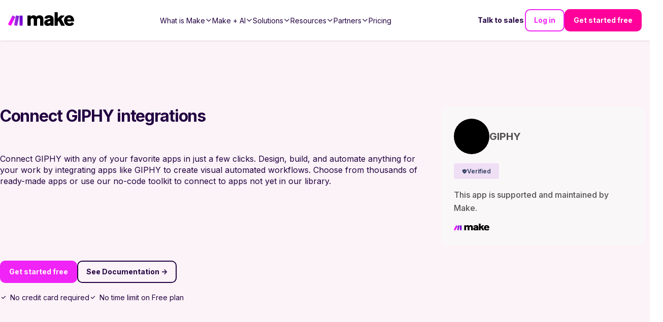

--- FILE ---
content_type: text/css; charset=UTF-8
request_url: https://www.make.com/_next/static/chunks/592af57897541b7f.css
body_size: -3307
content:
.Preloader-module-scss-module__z5O3Kq__preloadContainer{justify-content:center;align-items:center;height:100%;display:flex}.Preloader-module-scss-module__z5O3Kq__preloadContainer>div{background-image:linear-gradient(145deg,#ffffff80 0%,#0000 100%);border-radius:100%;width:1.6vw;height:1.6vw;margin:1vw;animation:1.5s linear .5s infinite Preloader-module-scss-module__z5O3Kq__bounce}.Preloader-module-scss-module__z5O3Kq__preloadContainer .Preloader-module-scss-module__z5O3Kq__purple{background-color:#6d00cc}.Preloader-module-scss-module__z5O3Kq__preloadContainer .Preloader-module-scss-module__z5O3Kq__blue{background-color:#00d9ee;animation-delay:.1s}.Preloader-module-scss-module__z5O3Kq__preloadContainer .Preloader-module-scss-module__z5O3Kq__pink{background-color:#e657ff;animation-delay:.2s}.Preloader-module-scss-module__z5O3Kq__preloadContainer .Preloader-module-scss-module__z5O3Kq__orange{background-color:#ed5144;animation-delay:.3s}@keyframes Preloader-module-scss-module__z5O3Kq__bounce{0%,50%,to{filter:blur();transform:scale(1)}25%{filter:blur(3px);transform:scale(.6)}75%{filter:blur(3px);transform:scale(1.4)}}


--- FILE ---
content_type: application/javascript; charset=UTF-8
request_url: https://www.make.com/_next/static/chunks/4e984b86910c0cfb.js
body_size: 7375
content:
(globalThis.TURBOPACK||(globalThis.TURBOPACK=[])).push(["object"==typeof document?document.currentScript:void 0,271073,e=>{e.v({iconBackground:"AppIcon-module-scss-module__75cMca__iconBackground",iconWrapper:"AppIcon-module-scss-module__75cMca__iconWrapper"})},379182,966153,e=>{"use strict";var a=e.i(843476),s=e.i(343794),t=e.i(642778),r=e.i(50198),l=e.i(271073);e.s(["default",0,e=>{let{app:i,className:d,iconWrapperClassName:n,dimensions:o=48,override:c}=e,u=t.default.get(i,"icon"),p=2*o/3;return(0,a.jsx)("div",{className:(0,s.default)(l.default.iconBackground,d),style:{backgroundColor:i?.theme,width:c?o:"",height:c?o:""},children:(0,a.jsx)("div",{className:(0,s.default)(l.default.iconWrapper,n),children:(0,a.jsx)("div",{children:u?(0,a.jsx)(r.default,{src:i.icon?.src??i.icon?.url,alt:i.icon?.alt??i.icon?.title,layout:"responsive",sizes:`${p/10}rem`,height:u.height*p/u.width,width:p}):null})})})}],966153),e.s([],379182)},716686,e=>{"use strict";var a=e.i(843476);function s({gradient:e}){return(0,a.jsx)("svg",{role:"none",width:"100%",height:"100%",viewBox:"0 0 68 26",fill:e?`url(#${e})`:"currentColor",xmlns:"http://www.w3.org/2000/svg",children:(0,a.jsx)("path",{fillRule:"evenodd",clipRule:"evenodd",d:"M0.532338 25.4985C1.73819 21.4918 2.34739 17.2198 2.25916 12.7856C2.17406 8.5092 1.44629 4.38372 0.169922 0.501465C6.85519 0.752486 12.3032 6.25125 12.4375 12.9978C12.5727 19.7898 7.27194 25.3171 0.532338 25.4985ZM26.8268 13.003C26.8687 15.1101 25.1958 16.8182 23.0903 16.8182C20.9848 16.8182 19.2439 15.1101 19.202 13.003C19.16 10.8959 20.8329 9.18783 22.9384 9.18783C25.044 9.18783 26.7848 10.8959 26.8268 13.003ZM34.1059 16.8182C36.2114 16.8182 37.8843 15.1101 37.8423 13.003C37.8004 10.8959 36.0596 9.18783 33.954 9.18783C31.8485 9.18783 30.1757 10.8959 30.2176 13.003C30.2595 15.1101 32.0004 16.8182 34.1059 16.8182ZM48.8658 13.003C48.9078 15.1101 47.2349 16.8182 45.1293 16.8182C43.0238 16.8182 41.283 15.1101 41.241 13.003C41.1991 10.8959 42.872 9.18783 44.9775 9.18783C47.083 9.18783 48.8239 10.8959 48.8658 13.003ZM65.7322 12.7856C65.8205 17.2197 66.5997 21.4916 67.9649 25.4983C61.2217 25.3128 55.7052 19.7872 55.5701 12.9978C55.4359 6.25389 60.661 0.756795 67.3325 0.501748C66.2107 4.38392 65.6471 8.5093 65.7322 12.7856Z"})})}e.s(["default",()=>s])},198658,e=>{"use strict";var a=e.i(642778);function s(e="",t,r=""){let l="",i=a.default.uniq(a.default.compact(a.default.flatten([t])));return e&&(l=i.length>0?e.replaceAll("{name}",i.join(" and ")):e),r&&(l=l.replace("{description}",r)),l}e.s(["default",()=>s])},111534,e=>{"use strict";function a(e){let a=e.toString().split(".");return a[0]=a[0].replace(/\B(?=(\d{3})+(?!\d))/g,","),a.join(".")}function s(e="",t){return e.replace(/\{range\}/g,a(1e3*Math.floor(t/1e3))).replace(/\{count\}/g,a(t))}e.s(["default",()=>s],111534)},536535,e=>{"use strict";e.s(["prependHttpsIfNeeded",0,e=>e.startsWith("http://")||e.startsWith("https://")?e:e.startsWith("//")?`https:${e}`:`https://${e}`])},764644,e=>{e.v({connectedIconsContainer:"ConnectedIcons-module-scss-module__vTB0Xa__connectedIconsContainer",unitWrapper:"ConnectedIcons-module-scss-module__vTB0Xa__unitWrapper"})},174724,e=>{e.v({AppOwnerCard_label:"AppOwnerCard-module-scss-module__VKvepW__AppOwnerCard_label",AppOwnerCard_label___enterprise:"AppOwnerCard-module-scss-module__VKvepW__AppOwnerCard_label___enterprise",AppOwnerCard_label___verified:"AppOwnerCard-module-scss-module__VKvepW__AppOwnerCard_label___verified",appOwnerCard:"AppOwnerCard-module-scss-module__VKvepW__appOwnerCard",appOwnerCardBody:"AppOwnerCard-module-scss-module__VKvepW__appOwnerCardBody",appOwnerCardDescription:"AppOwnerCard-module-scss-module__VKvepW__appOwnerCardDescription",appOwnerCardDescriptionText:"AppOwnerCard-module-scss-module__VKvepW__appOwnerCardDescriptionText",appOwnerCardFooterLink:"AppOwnerCard-module-scss-module__VKvepW__appOwnerCardFooterLink",appOwnerCardHeader:"AppOwnerCard-module-scss-module__VKvepW__appOwnerCardHeader",appOwnerCardHeaderTitle:"AppOwnerCard-module-scss-module__VKvepW__appOwnerCardHeaderTitle",appOwnerCardLogo:"AppOwnerCard-module-scss-module__VKvepW__appOwnerCardLogo",appOwnerCardLogoWrapper:"AppOwnerCard-module-scss-module__VKvepW__appOwnerCardLogoWrapper",appOwnerCardMakeLogo:"AppOwnerCard-module-scss-module__VKvepW__appOwnerCardMakeLogo"})},873282,(e,a,s)=>{var t=e.r(653336);a.exports=function(e){return"function"==typeof e?e:t}},793448,(e,a,s)=>{var t=e.r(212895),r=e.r(453587),l=e.r(873282),i=e.r(45350);a.exports=function(e,a){return(i(e)?t:r)(e,l(a))}},711669,e=>{e.v({aboutShareWrapper:"DetailsHeader-module-scss-module__iTfAJG__aboutShareWrapper",appDescription:"DetailsHeader-module-scss-module__iTfAJG__appDescription",appDetailsContainer:"DetailsHeader-module-scss-module__iTfAJG__appDetailsContainer",appHeader:"DetailsHeader-module-scss-module__iTfAJG__appHeader",appIcon:"DetailsHeader-module-scss-module__iTfAJG__appIcon",appLogo:"DetailsHeader-module-scss-module__iTfAJG__appLogo",appMainDetailsContainer:"DetailsHeader-module-scss-module__iTfAJG__appMainDetailsContainer",appTryButton:"DetailsHeader-module-scss-module__iTfAJG__appTryButton",appsContainer:"DetailsHeader-module-scss-module__iTfAJG__appsContainer",appsIncludedWrapper:"DetailsHeader-module-scss-module__iTfAJG__appsIncludedWrapper",bodyText:"DetailsHeader-module-scss-module__iTfAJG__bodyText",buttonCaption:"DetailsHeader-module-scss-module__iTfAJG__buttonCaption",buttonContainer:"DetailsHeader-module-scss-module__iTfAJG__buttonContainer",categoriesTitle:"DetailsHeader-module-scss-module__iTfAJG__categoriesTitle",categoriesWrapper:"DetailsHeader-module-scss-module__iTfAJG__categoriesWrapper",category:"DetailsHeader-module-scss-module__iTfAJG__category",checkmark:"DetailsHeader-module-scss-module__iTfAJG__checkmark",checkmarkContainer:"DetailsHeader-module-scss-module__iTfAJG__checkmarkContainer",communityInfoText:"DetailsHeader-module-scss-module__iTfAJG__communityInfoText",communityLabel:"DetailsHeader-module-scss-module__iTfAJG__communityLabel",companyNameContainer:"DetailsHeader-module-scss-module__iTfAJG__companyNameContainer",descriptionHeader:"DetailsHeader-module-scss-module__iTfAJG__descriptionHeader",desktop:"DetailsHeader-module-scss-module__iTfAJG__desktop",headerContainer:"DetailsHeader-module-scss-module__iTfAJG__headerContainer",headerRow:"DetailsHeader-module-scss-module__iTfAJG__headerRow",hideToggle:"DetailsHeader-module-scss-module__iTfAJG__hideToggle",mobile:"DetailsHeader-module-scss-module__iTfAJG__mobile",partnersInfo:"DetailsHeader-module-scss-module__iTfAJG__partnersInfo",placeholderImage:"DetailsHeader-module-scss-module__iTfAJG__placeholderImage",shareDrawerWrapper:"DetailsHeader-module-scss-module__iTfAJG__shareDrawerWrapper",showToggle:"DetailsHeader-module-scss-module__iTfAJG__showToggle",templateIcon:"DetailsHeader-module-scss-module__iTfAJG__templateIcon",truncateArrow:"DetailsHeader-module-scss-module__iTfAJG__truncateArrow",truncated:"DetailsHeader-module-scss-module__iTfAJG__truncated",twoAppsLogo:"DetailsHeader-module-scss-module__iTfAJG__twoAppsLogo"})},9830,e=>{"use strict";var a=e.i(843476),s=e.i(343794),t=e.i(482820),r=e.i(835405);e.i(379182);var l=e.i(966153),i=e.i(716686),d=e.i(764644);let n=e=>{let{apps:n,className:o}=e,c=(0,t.default)(e,"dimensions",60),u=n.map(e=>e.theme);return(0,a.jsx)("div",{className:(0,s.default)(o,d.default.connectedIconsContainer),children:n&&n.map((e,t)=>(0,a.jsxs)("div",{className:(0,s.default)(d.default.unitWrapper),children:[(0,a.jsx)(l.default,{app:e,className:(0,s.default)(d.default.appIcon),dimensions:c,override:!0},t),t!==(0,r.default)(n)-1?(0,a.jsxs)("div",{className:(0,s.default)(d.default.iconConnectionWrapper),style:{width:c,height:c},children:[(0,a.jsx)("svg",{style:{width:0,height:0,position:"absolute"},"aria-hidden":"true",focusable:"false",children:(0,a.jsxs)("linearGradient",{id:`connection-gradient-${t}`,x2:"1",y2:"0",children:[(0,a.jsx)("stop",{offset:"0%",stopColor:u[t]}),(0,a.jsx)("stop",{offset:"100%",stopColor:u[t+1]})]})}),(0,a.jsx)(i.default,{gradient:`connection-gradient-${t}`})]}):""]},`appConnection-${t}`))})};e.i(369281);var o=e.i(644397),c=e.i(861413),u=e.i(657688),p=e.i(294256),m=e.i(174724);let f=({app:e,isEnterprise:t})=>(0,a.jsxs)("div",{"data-cy":"app-owner-card",className:m.default.appOwnerCard,children:[(0,a.jsxs)("div",{className:m.default.appOwnerCardHeader,children:[(0,a.jsx)("div",{children:(0,a.jsx)(l.default,{dimensions:70,app:e,override:!0})}),(0,a.jsx)("div",{className:m.default.appOwnerCardHeaderTitle,children:e.name})]}),(0,a.jsxs)("div",{className:m.default.appOwnerCardBody,children:[(0,a.jsx)(c.Tooltip,{content:"Verified apps are reviewed by Make.",children:(0,a.jsxs)("div",{className:m.default.AppOwnerCard_label,children:[(0,a.jsx)(p.IoShieldCheckmark,{size:10}),"Verified"]})}),e.ownerRelationship&&"3rd party"!==e.ownerRelationship&&(0,a.jsx)(c.Tooltip,{content:(e=>{if(e.ownerRelationship&&"3rd party"!==e.ownerRelationship)switch(e.ownerRelationship){case"Official Vendor":return"App developer is its official vendor.";case"Partner":return"App developer is Make partner.";case"Developer":return"App was created by a developer.";case"Certified Developer":return"App developer is certified."}})(e)??"",children:(0,a.jsx)("div",{className:m.default.AppOwnerCard_label,children:e.ownerRelationship})}),t&&(0,a.jsx)(c.Tooltip,{content:"This app is only available on the Enterprise plan.",children:(0,a.jsx)("div",{"data-tooltip-id":"enterprise-tooltip","data-tooltip-place":"bottom",className:(0,s.default)(m.default.AppOwnerCard_label,m.default.AppOwnerCard_label___enterprise),children:"Enterprise"})})]}),(0,a.jsx)("div",{className:m.default.appOwnerCardDescription,children:(0,a.jsx)("p",{className:m.default.appOwnerCardDescriptionText,children:(e=>{switch(e.ownerRelationship){case"Official Vendor":return(0,a.jsxs)("span",{children:["This app is supported and maintained by the vendor"," ",e.owner?.siteUrl?(0,a.jsx)(o.DeprecatedLink,{link:e.owner?.siteUrl,external:!0,children:e.owner?.name}):e.owner?.name,"."]});case"Partner":return(0,a.jsxs)("span",{children:["This app is supported and maintained by our partner"," ",e.owner?.slug?(0,a.jsx)(o.DeprecatedLink,{link:"/partners-directory/"+e.owner?.slug,className:m.default.appOwnerCardFooterLink,children:e.owner?.name}):e.owner?.name,"."]});case"Certified Developer":return(0,a.jsxs)("span",{children:["This app is supported and maintained by certified developer ",e.owner?.name,"."]});case"Developer":return(0,a.jsxs)("span",{children:["This app is supported and maintained by developer ",e.owner?.name,"."]});case"3rd party":return(0,a.jsx)("span",{children:"This app is supported and maintained by a 3rd party."});case null:return(0,a.jsx)("span",{children:"This app is supported and maintained by Make."})}})(e)})}),e.ownerRelationship?e.owner?.logo?(0,a.jsx)("div",{className:m.default.appOwnerCardLogoWrapper,children:(0,a.jsx)(u.default,{className:m.default.appOwnerCardLogo,fill:!0,src:e.owner.logo.src,alt:e.owner.logo.alt,sizes:"30px"})}):null:(0,a.jsx)(u.default,{className:m.default.appOwnerCardMakeLogo,width:70,height:30,src:"https://images.ctfassets.net/un655fb9wln6/1k5wBPhbu5kXiaYlFWgEJE/b590772959bd510e64cf230ef37bba3e/Make-Logo-RGB.svg",alt:"Make Logo"})]});var _=e.i(412998),g=e.i(175726),h=e.i(613240),C=e.i(138490);e.i(793448),e.i(45350);var x=e.i(198658),A=e.i(111534),v=e.i(642778),T=e.i(745009),j=e.i(271645),w=e.i(711669),b=e.i(108279),k=e.i(522016),D=e.i(536535);let y={app:T.default.shape({name:T.default.string.isRequired,categoriesCollection:T.default.shape({items:T.default.arrayOf(T.default.shape({name:T.default.string.isRequired,slug:T.default.string.isRequired}).isRequired).isRequired}).isRequired,subcategoriesCollection:T.default.shape({items:T.default.arrayOf(T.default.shape({name:T.default.string.isRequired,slug:T.default.string.isRequired}).isRequired)})}).isRequired,app2:T.default.shape({name:T.default.string.isRequired,categoriesCollection:T.default.shape({items:T.default.arrayOf(T.default.shape({name:T.default.string.isRequired,slug:T.default.string.isRequired}).isRequired).isRequired}).isRequired,subcategoriesCollection:T.default.shape({items:T.default.arrayOf(T.default.shape({name:T.default.string.isRequired,slug:T.default.string.isRequired}).isRequired)})}),app3:T.default.shape({name:T.default.string.isRequired,categoriesCollection:T.default.shape({items:T.default.arrayOf(T.default.shape({name:T.default.string.isRequired,slug:T.default.string.isRequired}).isRequired).isRequired}).isRequired,subcategoriesCollection:T.default.shape({items:T.default.arrayOf(T.default.shape({name:T.default.string.isRequired,slug:T.default.string.isRequired}).isRequired)})}),customAppDetails:T.default.string,appDetails:T.default.shape({backLink:T.default.object.isRequired,title:T.default.string.isRequired,subtitle:T.default.string.isRequired,description:T.default.string.isRequired,cta:T.default.object.isRequired,cta2:T.default.object.isRequired,ctaLink:T.default.object.isRequired}),total:T.default.number.isRequired,scrollRef:T.default.object,discoverTemplatesData:T.default.shape({dataCta:T.default.string,dataRole:T.default.string,name:T.default.string.isRequired,slug:T.default.string.isRequired})},R=({app:e,app2:t,app3:r,appDetails:l,total:i,isAddOnApp:d,customAppDetails:o,scrollRef:c,discoverTemplatesData:u})=>{var p;let m,T,y=[e.name,t?.name,r?.name],R=(m=(void 0)??C.baseConfig.hostUrl,(T=[e,t,r].filter(e=>!!e)).length>1?T.map(e=>`[${e.name}](${m}/en/integrations/${e.slug})`):[e.name]),N=(0,j.useRef)(null),J=[e,t].filter(e=>!!e).every(e=>e.isEnterprise),O=t?l?.cta2:l?.cta,I=(0,a.jsxs)(a.Fragment,{children:[J?(0,a.jsx)(g.ButtonLink,{link:{...O,dataRole:"Enterprise",dataCta:"App Page"},href:"https://www.make.com/en/talk-to-sales",text:"Talk to sales"}):(0,a.jsx)(g.ButtonLink,{variant:"filled",theme:"white",link:{name:(0,A.default)((0,x.default)(O?.name,y),i),slug:(0,x.default)(O?.slug,e?.slug)??"",dataCta:"App Page",dataRole:"SignUp"},dataCy:"app-details-get-started-button"}),t?(0,a.jsx)(_.Button,{onClick:e=>{e.preventDefault(),c?.current?.scrollIntoView({behavior:"smooth"})},text:"Discover templates",secondary:!0,variant:"outline"}):e.urlToAppDocumentation&&(0,a.jsx)(g.ButtonLink,{link:(p=e.urlToAppDocumentation,l?.ctaLink.slug?{...l.ctaLink,slug:(0,D.prependHttpsIfNeeded)(p)}:l?.ctaLink),text:l?.ctaLink?.name,secondary:!0,variant:"outline"})]});return(0,a.jsxs)("div",{"data-cy":"old-app-details-header",className:(0,s.default)("container",w.default.appHeader),children:[(0,a.jsxs)("div",{className:w.default.headerContainer,children:[(0,a.jsxs)("div",{className:(0,s.default)(w.default.appMainDetailsContainer),children:[(0,a.jsx)("h1",{className:"h2","data-cy":"abc-header",children:(0,A.default)((0,x.default)(l?.title,y),i)}),d&&(0,a.jsxs)("div",{children:[(0,a.jsx)("div",{className:w.default.communityLabel,children:"Community"}),(0,a.jsxs)("p",{className:w.default.communityInfoText,children:[(0,x.default)("{name}",y)," app was contributed by community users and is developed, supported and maintained by community."]})]}),(0,a.jsxs)("div",{ref:N,className:(0,s.default)("body-large",w.default.bodyText,w.default.truncated),children:[o&&(0,a.jsx)(b.MarkdownWithLink,{link:({href:e,children:s})=>(0,a.jsx)(k.default,{target:"_blank",href:e,children:s}),children:o}),!o&&(0,a.jsx)("div",{"data-cy":"abc-description",children:(0,a.jsx)(b.MarkdownWithLink,{link:({href:e,children:s})=>(0,a.jsx)(k.default,{target:"_blank",href:e,children:s}),children:!t&&e?.useCustomDescription&&e?.description?e.description:(0,A.default)((0,x.default)(l?.description,R),i)})})]})]}),(0,a.jsx)("div",{className:(0,s.default)(w.default.appLogo,w.default.twoAppsLogo),children:d||t||r?(0,a.jsx)(n,{apps:v.default.compact([e,t,r]),dimensions:80,className:w.default.templateIcon}):(0,a.jsx)(f,{app:e,isEnterprise:J})})]}),(0,a.jsx)("div",{className:w.default.appDetailsContainer,children:(0,a.jsx)("div",{className:w.default.appDescription,children:!d&&(0,a.jsx)("div",{className:(0,s.default)(w.default.buttonContainer,w.default.desktop),children:I})})}),!d&&(0,a.jsx)("div",{className:(0,s.default)(w.default.buttonContainer,w.default.mobile),children:I}),(0,a.jsxs)("div",{className:w.default.checkmarkContainer,children:[(0,a.jsxs)("div",{className:w.default.checkmark,children:[(0,a.jsx)(h.default,{}),"No credit card required"]}),(0,a.jsxs)("div",{className:w.default.checkmark,children:[(0,a.jsx)(h.default,{}),"No time limit on Free plan"]})]})]})};R.propTypes=y,e.s(["OldAppDetailsHeader",0,R],9830)},962877,e=>{e.v({filtersContainer:"PillFilter-module-scss-module__RdjsAW__filtersContainer"})},216335,e=>{e.v({appIcon1:"TemplateIcon-module-scss-module__UbObwa__appIcon1",appIcon2:"TemplateIcon-module-scss-module__UbObwa__appIcon2",appIcon3:"TemplateIcon-module-scss-module__UbObwa__appIcon3",templateIcon:"TemplateIcon-module-scss-module__UbObwa__templateIcon"})},477800,e=>{"use strict";var a=e.i(198658);e.s(["replacePlaceholders",0,(e,s,t,r)=>{let l,i,d,n;return l=e.replaceAll("{app_A}",s).replaceAll("{app_B}",t),i=s,d=t,n=r,(0,a.default)(l,[i,d,n])}])},278755,e=>{e.v({appIcon:"TriggersAndActions-module-scss-module__h4c8Va__appIcon",appWrapper:"TriggersAndActions-module-scss-module__h4c8Va__appWrapper",badge:"TriggersAndActions-module-scss-module__h4c8Va__badge",description:"TriggersAndActions-module-scss-module__h4c8Va__description",filteredResults:"TriggersAndActions-module-scss-module__h4c8Va__filteredResults",headerContainer:"TriggersAndActions-module-scss-module__h4c8Va__headerContainer",heading:"TriggersAndActions-module-scss-module__h4c8Va__heading",integrationIcon:"TriggersAndActions-module-scss-module__h4c8Va__integrationIcon",integrationType:"TriggersAndActions-module-scss-module__h4c8Va__integrationType",linkWrapper:"TriggersAndActions-module-scss-module__h4c8Va__linkWrapper",loadLess:"TriggersAndActions-module-scss-module__h4c8Va__loadLess",loadMore:"TriggersAndActions-module-scss-module__h4c8Va__loadMore",searchInput:"TriggersAndActions-module-scss-module__h4c8Va__searchInput",searchResultIcon:"TriggersAndActions-module-scss-module__h4c8Va__searchResultIcon",searchResults:"TriggersAndActions-module-scss-module__h4c8Va__searchResults",templateIcon:"TriggersAndActions-module-scss-module__h4c8Va__templateIcon",templateWrapper:"TriggersAndActions-module-scss-module__h4c8Va__templateWrapper",triggerWrapper:"TriggersAndActions-module-scss-module__h4c8Va__triggerWrapper",triggersAndActions:"TriggersAndActions-module-scss-module__h4c8Va__triggersAndActions"})},625617,e=>{"use strict";var a=e.i(843476);e.i(379182);var s=e.i(966153),t=e.i(412998),r=e.i(343794),l=e.i(642778),i=e.i(653145),d=e.i(962877);let n=({name:e,control:s,setValue:n,optionsArray:o,defaultValue:c,containerClassName:u,multiselect:p})=>(0,a.jsx)(i.Controller,{control:s,name:e,defaultValue:c,rules:{required:"Error"},render:({field:{name:e,value:s}})=>(0,a.jsx)("div",{className:(0,r.default)(d.default.filtersContainer,u),children:o.map((r,i)=>(0,a.jsx)(t.Button,{variant:r===s?"filled":"outline",onClick:()=>(function(e,a,s){if(p){let t=l.default.compact(l.default.split(s,", "));if(t?.length===0)n(e,a,{shouldValidate:!0});else n(e,(t||[]).includes(a)?l.default.join(l.default.filter(t,e=>e!==a),", "):l.default.join([...t,a],", "),{shouldValidate:!0})}else n(e,a,{shouldValidate:!0})})(e,r,s),text:r},`pill-filter-${i}`))})});var o=e.i(269140),c=e.i(216335),u=e.i(745009);let p={apps:u.default.arrayOf(u.default.object.isRequired).isRequired,dimensions:u.default.number,className:u.default.string},m=({apps:e,dimensions:t=60,className:l})=>{let i=5*t/8;return(0,a.jsx)("div",{className:(0,r.default)(c.default.templateIcon,l),children:e&&e.map((e,t)=>(0,a.jsx)(s.default,{app:e,className:0===t?c.default.appIcon:c.default.appIcon2,dimensions:i},t))})};function f(){return(0,a.jsx)("svg",{role:"none",width:"100%",height:"100%",viewBox:"0 0 16 16",fill:"none",xmlns:"http://www.w3.org/2000/svg",children:(0,a.jsx)("path",{d:"M10.0161 3.04705C10.0834 3.08606 10.1355 3.14673 10.1638 3.21915C10.1921 3.29157 10.1951 3.37146 10.1722 3.44578L8.93404 7.4688H11.2185C11.2856 7.46877 11.3513 7.48841 11.4074 7.52527C11.4635 7.56214 11.5076 7.61464 11.5342 7.67627C11.5608 7.7379 11.5688 7.80598 11.5571 7.8721C11.5455 7.93822 11.5148 7.99948 11.4687 8.04833L5.96903 13.8917C5.91581 13.9483 5.845 13.9852 5.76813 13.9964C5.69126 14.0076 5.61287 13.9924 5.54573 13.9534C5.4786 13.9143 5.42667 13.8536 5.39843 13.7813C5.37018 13.7089 5.36727 13.6291 5.39018 13.5549L6.6283 9.53118H4.34387C4.27673 9.53121 4.21106 9.51158 4.15496 9.47471C4.09885 9.43784 4.05477 9.38535 4.02816 9.32371C4.00155 9.26208 3.99357 9.194 4.0052 9.12788C4.01684 9.06176 4.04758 9.0005 4.09363 8.95165L9.59332 3.10824C9.64647 3.05173 9.71717 3.01486 9.79393 3.00362C9.87069 2.99239 9.94899 3.00745 10.0161 3.04636V3.04705Z",fill:"currentColor"})})}function _(e=[],a="slug",s="name",t="asc"){return e.length>1?l.default.orderBy(l.default.uniqBy(l.default.compact(l.default.flatten(l.default.concat(e.map(e=>e)))),a),s,t):e.length>0?l.default.orderBy(l.default.uniqBy(e[0],a),s,t):[]}m.propTypes=p;var g=e.i(198658),h=e.i(111534),C=e.i(271645),x=e.i(33750),A=e.i(477800),v=e.i(278755),T=e.i(108279),j=e.i(522016);e.s(["default",0,e=>{let{app:d,app2:c,app3:u,appDetails:p,total:w}=e,b=(e,a)=>e?.map(e=>({...e,category:a})),k=_([b(l.default.get(d,"triggersJson"),"Trigger"),b(l.default.get(c,"triggersJson"),"Trigger"),b(l.default.get(u,"triggersJson"),"Trigger")]),D=_([b(l.default.get(d,"actionsJson"),"Action"),b(l.default.get(c,"actionsJson"),"Action"),b(l.default.get(u,"actionsJson"),"Action")]),y=_([b(l.default.get(d,"searchesJson"),"Search"),b(l.default.get(c,"searchesJson"),"Search"),b(l.default.get(u,"searchesJson"),"Search")]),R=_([b(l.default.get(d,"aggregatorsJson"),"Aggregator"),b(l.default.get(c,"aggregatorsJson"),"Aggregator"),b(l.default.get(u,"aggregatorsJson"),"Aggregator")]),N=_([b(l.default.get(d,"feedersJson"),"Feeder"),b(l.default.get(c,"feedersJson"),"Feeder"),b(l.default.get(u,"feedersJson"),"Feeder")]),J=_([b(l.default.get(d,"transformersJson"),"Transformer"),b(l.default.get(c,"transformersJson"),"Transformer"),b(l.default.get(u,"transformersJson"),"Transformer")]),O=_([b(l.default.get(d,"triggersJson"),"Trigger"),b(l.default.get(d,"actionsJson"),"Action"),b(l.default.get(d,"aggregatorsJson"),"Aggregator"),b(l.default.get(d,"feedersJson"),"Feeder"),b(l.default.get(d,"transformersJson"),"Transformer"),b(l.default.get(d,"searchesJson"),"Search")]),I=_([b(l.default.get(c,"triggersJson"),"Trigger"),b(l.default.get(c,"actionsJson"),"Action"),b(l.default.get(c,"aggregatorsJson"),"Aggregator"),b(l.default.get(c,"feedersJson"),"Feeder"),b(l.default.get(c,"transformersJson"),"Transformer"),b(l.default.get(c,"searchesJson"),"Search")]),S=_([b(l.default.get(u,"triggersJson"),"Trigger"),b(l.default.get(u,"actionsJson"),"Action"),b(l.default.get(u,"aggregatorsJson"),"Aggregator"),b(l.default.get(u,"feedersJson"),"Feeder"),b(l.default.get(u,"transformersJson"),"Transformer"),b(l.default.get(u,"searchesJson"),"Search")]),W=_([O,I,S]),q=x.isMobile?4:9,{watch:L,setValue:H,handleSubmit:V,control:M}=(0,i.useForm)(),[G,B]=(0,C.useState)(W),[F,$]=(0,C.useState)(W),[K,P]=(0,C.useState)(q),E=[d?.name,c?.name,u?.name],U=`All Modules (${W.length})`,Z=`Triggers (${k.length})`,z=`Actions (${D.length})`,X=`Search (${y.length})`,Y=`Transformer (${J.length})`,Q=`Aggregator (${R.length})`,ee=`Feeder (${N.length})`,ea=l.default.compact([U,k.length>0?Z:null,D.length>0?z:null,y.length>0?X:null,J.length>0?Y:null,R.length>0?Q:null,N.length>0?ee:null]),[es,et]=(0,C.useState)(U),er=()=>{P(q)};(0,C.useEffect)(()=>{let e=L("triggerAndActionSearch");if(es!==e)switch(et(e),e){case U:B(W);break;case Z:B(k);break;case z:B(D);break;case X:B(y);break;case Q:B(R);break;case ee:B(N);break;case Y:B(J);break;default:B(W)}},[L("triggerAndActionSearch")]),(0,C.useEffect)(()=>{let e;e=l.default.cloneDeep(G),e=l.default.filter(G,e=>{let a=(e?.name||e?.title||"").toLowerCase(),s=(e?.description||"").toLowerCase(),t=(l.default.get(e,"categoriesCollection.items")||[]).map(e=>(e?.name||"").toLowerCase()),r=(l.default.get(e,"subcategoriesCollection.items")||[]).map(e=>(e?.name||"").toLowerCase()),i=(l.default.get(e,"appsCollection.items")||[]).map(e=>(e?.name||"").toLowerCase()),d=e=>l.default.compact(e.map(e=>e.includes(""))).length>0;return a.includes("")||s.includes("")||d(t)||d(r)||d(i)}),l.default.xor(e,F).length>0&&($(e),er())},[L("triggerAndActionSearch"),G]);let el=l.default.get(p,"missingSearchResultsTitle"),ei=l.default.get(p,"missingSearchResultsDescription"),ed=F instanceof Array&&F.slice(0,K).map((e,t)=>(0,a.jsxs)("div",{"data-cy":"TriggersAndActions__item",className:(0,r.default)(v.default.triggerWrapper,"card-background"),children:[(0,a.jsx)("div",{className:v.default.searchResultIcon,children:(e=>{if(!O.some(a=>a.description===e.description)&&!I.some(a=>a.description===e.description)&&!S.some(a=>a.description===e.description))return null;if(!I.some(a=>a.description===e.description)&&!S.some(a=>a.description===e.description))return(0,a.jsx)(s.default,{app:d,className:v.default.appIcon});if(!O.some(a=>a.description===e.description)&&!S.some(a=>a.description===e.description))return(0,a.jsx)(s.default,{app:c,className:v.default.appIcon});if(!O.some(a=>a.description===e.description)&&!I.some(a=>a.description===e.description))return(0,a.jsx)(s.default,{app:u,className:v.default.appIcon});if(!S.some(a=>a.description===e.description))return(0,a.jsx)(m,{apps:l.default.compact([d,c]),className:v.default.templateIcon});else if(!I.some(a=>a.description===e.description))return(0,a.jsx)(m,{apps:l.default.compact([d,u]),className:v.default.templateIcon});else if(!O.some(a=>a.description===e.description))return(0,a.jsx)(m,{apps:l.default.compact([c,u]),className:v.default.templateIcon});else if(O.some(a=>a.description===e.description)&&I.some(a=>a.description===e.description)&&S.some(a=>a.description===e.description))return(0,a.jsx)(m,{apps:l.default.compact([d,c,u]),className:v.default.templateIcon})})(e)}),(0,a.jsxs)("div",{className:v.default.searchResultText,children:[(0,a.jsx)("div",{className:(0,r.default)("heading",v.default.heading),children:e?.name}),(0,a.jsx)("p",{className:(0,r.default)("caption",v.default.description),children:e?.description}),(0,a.jsxs)("div",{className:(0,r.default)("small",v.default.integrationType),children:[(0,a.jsx)("div",{className:v.default.integrationIcon,children:(0,a.jsx)(f,{})}),(0,a.jsxs)("div",{children:[e.category,e.listener&&(0,a.jsx)("small",{children:", Instant"}),e.acid&&(0,a.jsx)("small",{children:", Acid"})]})]})]})]},t));return(0,a.jsxs)("div",{"data-cy":"triggers-and-actions-section",className:(0,r.default)("container",v.default.triggersAndActions),children:[(0,a.jsxs)("div",{className:v.default.headerContainer,children:[(0,a.jsx)("h2",{"data-cy":"triggers-header",children:(0,h.default)((0,g.default)(p?.triggersTitle,E),w)}),(0,a.jsx)("div",{className:"body-large","data-cy":"triggers-description",children:(0,a.jsx)(T.MarkdownWithLink,{link:({href:e,children:s})=>(0,a.jsx)(j.default,{target:"_blank",href:e,children:s}),children:(0,h.default)((0,A.replacePlaceholders)(p?.triggersDescription,d?.name??"",c?.name??"",u?.name),w)})})]}),(0,a.jsxs)("div",{className:v.default.searchContainer,children:[(0,a.jsx)("form",{className:v.default.searchForm,onSubmit:V((e,a)=>{a.preventDefault()}),children:(0,a.jsx)(n,{name:"triggerAndActionSearch",control:M,setValue:H,optionsArray:ea,defaultValue:ea[0]})}),(0,a.jsxs)("div",{className:v.default.resultsWrapper,children:[G?(0,a.jsx)("div",{className:v.default.searchResults,children:0===F.length?(0,a.jsx)(o.default,{missingSearchResultsTitle:el,missingSearchResultsDescription:ei}):ed}):null,F?.length>K?(0,a.jsx)(t.Button,{variant:"outline",text:"Load More",className:v.default.loadMore,onClick:()=>{P(F.length)}}):null,K>q?(0,a.jsx)(t.Button,{variant:"outline",text:"Collapse",className:(0,r.default)(v.default.loadMore,v.default.loadLess),onClick:()=>{P(q)}}):null]})]})]})}],625617)},996743,e=>{e.v({appWrapper:"SimilarTemplatesSearch-module-scss-module__m6Dcrq__appWrapper",filteredResults:"SimilarTemplatesSearch-module-scss-module__m6Dcrq__filteredResults",headerContainer:"SimilarTemplatesSearch-module-scss-module__m6Dcrq__headerContainer",linkWrapper:"SimilarTemplatesSearch-module-scss-module__m6Dcrq__linkWrapper",loadLess:"SimilarTemplatesSearch-module-scss-module__m6Dcrq__loadLess",loadMore:"SimilarTemplatesSearch-module-scss-module__m6Dcrq__loadMore",searchInput:"SimilarTemplatesSearch-module-scss-module__m6Dcrq__searchInput",searchResults:"SimilarTemplatesSearch-module-scss-module__m6Dcrq__searchResults",templateWrapper:"SimilarTemplatesSearch-module-scss-module__m6Dcrq__templateWrapper",templates:"SimilarTemplatesSearch-module-scss-module__m6Dcrq__templates",triggerWrapper:"SimilarTemplatesSearch-module-scss-module__m6Dcrq__triggerWrapper"})},890157,e=>{"use strict";var a=e.i(843476),s=e.i(143985);e.i(88350);var t=e.i(299617),r=e.i(412998);e.i(579289);var l=e.i(119424),i=e.i(269140),d=e.i(198658),n=e.i(111534),o=e.i(343794),c=e.i(482820),u=e.i(271645),p=e.i(33750),m=e.i(653145),f=e.i(996743),_=e.i(59015),g=e.i(108279),h=e.i(235635),C=e.i(522016),x=e.i(36168);e.s(["default",0,e=>{let{name:A,name2:v="",name3:T="",appDetails:j,search:w,slug:b}=e,k=(0,u.useMemo)(()=>p.isMobile?4:9,[p.isMobile]),D=(0,u.useMemo)(()=>(0,c.default)(j,"missingSearchResultsTitle"),[j]),y=(0,u.useMemo)(()=>(0,c.default)(j,"missingSearchResultsDescription"),[j]),{register:R,watch:N}=(0,m.useForm)(),{templates:J,totalTemplates:O,canCollapse:I,canLoadMore:S,collapse:W,loadMore:q,query:L}=(0,h.useGetTemplates)({limit:k,name:N("templatesSearch")||void 0,appSlugs:Array.isArray(b)?b:[b],sort:"most_popular"}),H=[A,v,T];return(0,a.jsxs)("div",{"data-cy":"similar-templates-search",className:(0,o.default)("container",f.default.templates,w&&f.default.search),children:[(0,a.jsxs)("div",{className:f.default.headerContainer,children:[(0,a.jsx)("p",{className:"h2",children:(0,n.default)((0,d.default)((0,c.default)(j,"templateTitle","")||(0,c.default)(j,"similarTitle",""),H),O)}),(0,a.jsx)("div",{className:"body-large",children:(0,a.jsx)(g.MarkdownWithLink,{link:({href:e,children:s})=>(0,a.jsx)(C.default,{target:"_blank",href:e,children:s}),children:(0,n.default)((0,d.default)((0,c.default)(j,"templateDescription",""),H),O)})})]}),(0,a.jsxs)("div",{className:f.default.searchContainer,children:[w&&(0,a.jsx)("form",{name:"templateSearch",className:f.default.searchForm,children:(0,a.jsx)(t.Input,{className:f.default.searchInput,name:"templatesSearch",type:"text",placeholder:(0,n.default)((0,d.default)((0,c.default)(j,"templatePlaceholder",""),H),O),register:R,validations:{required:!1},search:!0,gradient:!0})}),(0,a.jsxs)("div",{className:f.default.resultsWrapper,children:[(0,a.jsxs)("div",{className:f.default.searchResults,children:[L.isSuccess&&0===J.length&&(0,a.jsx)(i.default,{missingSearchResultsTitle:D,missingSearchResultsDescription:y,productType:"Templates",children:""}),J.length>0&&(0,a.jsx)(s.DeprecatedCardShowcase,{theme:"white",cardSize:"small",cards:J?.map(e=>(0,a.jsx)(_.TemplateCard2025,{apps:(0,x.mapSimpleAppsForTemplateCard)(e.apps),title:e.name,description:e.description||"",slug:e.slug,darkMode:!1},e.name))})]}),S&&!L.isFetching&&(0,a.jsx)(r.Button,{text:"Load More",variant:"outline",className:f.default.loadMore,onClick:async()=>q()}),I&&(0,a.jsx)(r.Button,{variant:"outline",className:(0,o.default)(f.default.loadMore,f.default.loadLess),onClick:W,text:"Collapse"}),L.isFetching&&(0,a.jsx)("div",{style:{height:"150px"},children:(0,a.jsx)(l.default,{})})]})]})]})}])}]);

--- FILE ---
content_type: application/javascript; charset=UTF-8
request_url: https://www.make.com/_next/static/chunks/5b4b6b84375b1090.js
body_size: 125151
content:
(globalThis.TURBOPACK||(globalThis.TURBOPACK=[])).push(["object"==typeof document?document.currentScript:void 0,642778,(e,t,n)=>{(function(){var r,i="Expected a function",a="__lodash_hash_undefined__",o="__lodash_placeholder__",s=1/0,l=0/0,u=[["ary",128],["bind",1],["bindKey",2],["curry",8],["curryRight",16],["flip",512],["partial",32],["partialRight",64],["rearg",256]],c="[object Arguments]",h="[object Array]",d="[object Boolean]",p="[object Date]",f="[object Error]",m="[object Function]",E="[object GeneratorFunction]",T="[object Map]",_="[object Number]",g="[object Object]",A="[object Promise]",I="[object RegExp]",S="[object Set]",C="[object String]",y="[object Symbol]",N="[object WeakMap]",k="[object ArrayBuffer]",D="[object DataView]",v="[object Float32Array]",O="[object Float64Array]",b="[object Int8Array]",R="[object Int16Array]",L="[object Int32Array]",P="[object Uint8Array]",M="[object Uint8ClampedArray]",x="[object Uint16Array]",w="[object Uint32Array]",B=/\b__p \+= '';/g,F=/\b(__p \+=) '' \+/g,U=/(__e\(.*?\)|\b__t\)) \+\n'';/g,H=/&(?:amp|lt|gt|quot|#39);/g,G=/[&<>"']/g,Y=RegExp(H.source),z=RegExp(G.source),j=/<%-([\s\S]+?)%>/g,W=/<%([\s\S]+?)%>/g,q=/<%=([\s\S]+?)%>/g,V=/\.|\[(?:[^[\]]*|(["'])(?:(?!\1)[^\\]|\\.)*?\1)\]/,Q=/^\w*$/,K=/[^.[\]]+|\[(?:(-?\d+(?:\.\d+)?)|(["'])((?:(?!\2)[^\\]|\\.)*?)\2)\]|(?=(?:\.|\[\])(?:\.|\[\]|$))/g,X=/[\\^$.*+?()[\]{}|]/g,Z=RegExp(X.source),$=/^\s+/,J=/\s/,ee=/\{(?:\n\/\* \[wrapped with .+\] \*\/)?\n?/,et=/\{\n\/\* \[wrapped with (.+)\] \*/,en=/,? & /,er=/[^\x00-\x2f\x3a-\x40\x5b-\x60\x7b-\x7f]+/g,ei=/[()=,{}\[\]\/\s]/,ea=/\\(\\)?/g,eo=/\$\{([^\\}]*(?:\\.[^\\}]*)*)\}/g,es=/\w*$/,el=/^[-+]0x[0-9a-f]+$/i,eu=/^0b[01]+$/i,ec=/^\[object .+?Constructor\]$/,eh=/^0o[0-7]+$/i,ed=/^(?:0|[1-9]\d*)$/,ep=/[\xc0-\xd6\xd8-\xf6\xf8-\xff\u0100-\u017f]/g,ef=/($^)/,em=/['\n\r\u2028\u2029\\]/g,eE="\ud800-\udfff",eT="\\u0300-\\u036f\\ufe20-\\ufe2f\\u20d0-\\u20ff",e_="\\u2700-\\u27bf",eg="a-z\\xdf-\\xf6\\xf8-\\xff",eA="A-Z\\xc0-\\xd6\\xd8-\\xde",eI="\\ufe0e\\ufe0f",eS="\\xac\\xb1\\xd7\\xf7\\x00-\\x2f\\x3a-\\x40\\x5b-\\x60\\x7b-\\xbf\\u2000-\\u206f \\t\\x0b\\f\\xa0\\ufeff\\n\\r\\u2028\\u2029\\u1680\\u180e\\u2000\\u2001\\u2002\\u2003\\u2004\\u2005\\u2006\\u2007\\u2008\\u2009\\u200a\\u202f\\u205f\\u3000",eC="['’]",ey="["+eS+"]",eN="["+eT+"]",ek="["+eg+"]",eD="[^"+eE+eS+"\\d+"+e_+eg+eA+"]",ev="\ud83c[\udffb-\udfff]",eO="[^"+eE+"]",eb="(?:\ud83c[\udde6-\uddff]){2}",eR="[\ud800-\udbff][\udc00-\udfff]",eL="["+eA+"]",eP="\\u200d",eM="(?:"+ek+"|"+eD+")",ex="(?:"+eL+"|"+eD+")",ew="(?:"+eC+"(?:d|ll|m|re|s|t|ve))?",eB="(?:"+eC+"(?:D|LL|M|RE|S|T|VE))?",eF="(?:"+eN+"|"+ev+")?",eU="["+eI+"]?",eH="(?:"+eP+"(?:"+[eO,eb,eR].join("|")+")"+eU+eF+")*",eG=eU+eF+eH,eY="(?:"+["["+e_+"]",eb,eR].join("|")+")"+eG,ez="(?:"+[eO+eN+"?",eN,eb,eR,"["+eE+"]"].join("|")+")",ej=RegExp(eC,"g"),eW=RegExp(eN,"g"),eq=RegExp(ev+"(?="+ev+")|"+ez+eG,"g"),eV=RegExp([eL+"?"+ek+"+"+ew+"(?="+[ey,eL,"$"].join("|")+")",ex+"+"+eB+"(?="+[ey,eL+eM,"$"].join("|")+")",eL+"?"+eM+"+"+ew,eL+"+"+eB,"\\d*(?:1ST|2ND|3RD|(?![123])\\dTH)(?=\\b|[a-z_])|\\d*(?:1st|2nd|3rd|(?![123])\\dth)(?=\\b|[A-Z_])|\\d+",eY].join("|"),"g"),eQ=RegExp("["+eP+eE+eT+eI+"]"),eK=/[a-z][A-Z]|[A-Z]{2}[a-z]|[0-9][a-zA-Z]|[a-zA-Z][0-9]|[^a-zA-Z0-9 ]/,eX=["Array","Buffer","DataView","Date","Error","Float32Array","Float64Array","Function","Int8Array","Int16Array","Int32Array","Map","Math","Object","Promise","RegExp","Set","String","Symbol","TypeError","Uint8Array","Uint8ClampedArray","Uint16Array","Uint32Array","WeakMap","_","clearTimeout","isFinite","parseInt","setTimeout"],eZ=-1,e$={};e$[v]=e$[O]=e$[b]=e$[R]=e$[L]=e$[P]=e$[M]=e$[x]=e$[w]=!0,e$[c]=e$[h]=e$[k]=e$[d]=e$[D]=e$[p]=e$[f]=e$[m]=e$[T]=e$[_]=e$[g]=e$[I]=e$[S]=e$[C]=e$[N]=!1;var eJ={};eJ[c]=eJ[h]=eJ[k]=eJ[D]=eJ[d]=eJ[p]=eJ[v]=eJ[O]=eJ[b]=eJ[R]=eJ[L]=eJ[T]=eJ[_]=eJ[g]=eJ[I]=eJ[S]=eJ[C]=eJ[y]=eJ[P]=eJ[M]=eJ[x]=eJ[w]=!0,eJ[f]=eJ[m]=eJ[N]=!1;var e0={"\\":"\\","'":"'","\n":"n","\r":"r","\u2028":"u2028","\u2029":"u2029"},e1=parseFloat,e2=parseInt,e3=e.g&&e.g.Object===Object&&e.g,e4="object"==typeof self&&self&&self.Object===Object&&self,e8=e3||e4||Function("return this")(),e5=n&&!n.nodeType&&n,e6=e5&&t&&!t.nodeType&&t,e9=e6&&e6.exports===e5,e7=e9&&e3.process,te=function(){try{var e=e6&&e6.require&&e6.require("util").types;if(e)return e;return e7&&e7.binding&&e7.binding("util")}catch(e){}}(),tt=te&&te.isArrayBuffer,tn=te&&te.isDate,tr=te&&te.isMap,ti=te&&te.isRegExp,ta=te&&te.isSet,to=te&&te.isTypedArray;function ts(e,t,n){switch(n.length){case 0:return e.call(t);case 1:return e.call(t,n[0]);case 2:return e.call(t,n[0],n[1]);case 3:return e.call(t,n[0],n[1],n[2])}return e.apply(t,n)}function tl(e,t,n,r){for(var i=-1,a=null==e?0:e.length;++i<a;){var o=e[i];t(r,o,n(o),e)}return r}function tu(e,t){for(var n=-1,r=null==e?0:e.length;++n<r&&!1!==t(e[n],n,e););return e}function tc(e,t){for(var n=-1,r=null==e?0:e.length;++n<r;)if(!t(e[n],n,e))return!1;return!0}function th(e,t){for(var n=-1,r=null==e?0:e.length,i=0,a=[];++n<r;){var o=e[n];t(o,n,e)&&(a[i++]=o)}return a}function td(e,t){return!!(null==e?0:e.length)&&tS(e,t,0)>-1}function tp(e,t,n){for(var r=-1,i=null==e?0:e.length;++r<i;)if(n(t,e[r]))return!0;return!1}function tf(e,t){for(var n=-1,r=null==e?0:e.length,i=Array(r);++n<r;)i[n]=t(e[n],n,e);return i}function tm(e,t){for(var n=-1,r=t.length,i=e.length;++n<r;)e[i+n]=t[n];return e}function tE(e,t,n,r){var i=-1,a=null==e?0:e.length;for(r&&a&&(n=e[++i]);++i<a;)n=t(n,e[i],i,e);return n}function tT(e,t,n,r){var i=null==e?0:e.length;for(r&&i&&(n=e[--i]);i--;)n=t(n,e[i],i,e);return n}function t_(e,t){for(var n=-1,r=null==e?0:e.length;++n<r;)if(t(e[n],n,e))return!0;return!1}var tg=tk("length");function tA(e,t,n){var r;return n(e,function(e,n,i){if(t(e,n,i))return r=n,!1}),r}function tI(e,t,n,r){for(var i=e.length,a=n+(r?1:-1);r?a--:++a<i;)if(t(e[a],a,e))return a;return -1}function tS(e,t,n){return t==t?function(e,t,n){for(var r=n-1,i=e.length;++r<i;)if(e[r]===t)return r;return -1}(e,t,n):tI(e,ty,n)}function tC(e,t,n,r){for(var i=n-1,a=e.length;++i<a;)if(r(e[i],t))return i;return -1}function ty(e){return e!=e}function tN(e,t){var n=null==e?0:e.length;return n?tO(e,t)/n:l}function tk(e){return function(t){return null==t?r:t[e]}}function tD(e){return function(t){return null==e?r:e[t]}}function tv(e,t,n,r,i){return i(e,function(e,i,a){n=r?(r=!1,e):t(n,e,i,a)}),n}function tO(e,t){for(var n,i=-1,a=e.length;++i<a;){var o=t(e[i]);r!==o&&(n=r===n?o:n+o)}return n}function tb(e,t){for(var n=-1,r=Array(e);++n<e;)r[n]=t(n);return r}function tR(e){return e?e.slice(0,tV(e)+1).replace($,""):e}function tL(e){return function(t){return e(t)}}function tP(e,t){return tf(t,function(t){return e[t]})}function tM(e,t){return e.has(t)}function tx(e,t){for(var n=-1,r=e.length;++n<r&&tS(t,e[n],0)>-1;);return n}function tw(e,t){for(var n=e.length;n--&&tS(t,e[n],0)>-1;);return n}var tB=tD({À:"A",Á:"A",Â:"A",Ã:"A",Ä:"A",Å:"A",à:"a",á:"a",â:"a",ã:"a",ä:"a",å:"a",Ç:"C",ç:"c",Ð:"D",ð:"d",È:"E",É:"E",Ê:"E",Ë:"E",è:"e",é:"e",ê:"e",ë:"e",Ì:"I",Í:"I",Î:"I",Ï:"I",ì:"i",í:"i",î:"i",ï:"i",Ñ:"N",ñ:"n",Ò:"O",Ó:"O",Ô:"O",Õ:"O",Ö:"O",Ø:"O",ò:"o",ó:"o",ô:"o",õ:"o",ö:"o",ø:"o",Ù:"U",Ú:"U",Û:"U",Ü:"U",ù:"u",ú:"u",û:"u",ü:"u",Ý:"Y",ý:"y",ÿ:"y",Æ:"Ae",æ:"ae",Þ:"Th",þ:"th",ß:"ss",Ā:"A",Ă:"A",Ą:"A",ā:"a",ă:"a",ą:"a",Ć:"C",Ĉ:"C",Ċ:"C",Č:"C",ć:"c",ĉ:"c",ċ:"c",č:"c",Ď:"D",Đ:"D",ď:"d",đ:"d",Ē:"E",Ĕ:"E",Ė:"E",Ę:"E",Ě:"E",ē:"e",ĕ:"e",ė:"e",ę:"e",ě:"e",Ĝ:"G",Ğ:"G",Ġ:"G",Ģ:"G",ĝ:"g",ğ:"g",ġ:"g",ģ:"g",Ĥ:"H",Ħ:"H",ĥ:"h",ħ:"h",Ĩ:"I",Ī:"I",Ĭ:"I",Į:"I",İ:"I",ĩ:"i",ī:"i",ĭ:"i",į:"i",ı:"i",Ĵ:"J",ĵ:"j",Ķ:"K",ķ:"k",ĸ:"k",Ĺ:"L",Ļ:"L",Ľ:"L",Ŀ:"L",Ł:"L",ĺ:"l",ļ:"l",ľ:"l",ŀ:"l",ł:"l",Ń:"N",Ņ:"N",Ň:"N",Ŋ:"N",ń:"n",ņ:"n",ň:"n",ŋ:"n",Ō:"O",Ŏ:"O",Ő:"O",ō:"o",ŏ:"o",ő:"o",Ŕ:"R",Ŗ:"R",Ř:"R",ŕ:"r",ŗ:"r",ř:"r",Ś:"S",Ŝ:"S",Ş:"S",Š:"S",ś:"s",ŝ:"s",ş:"s",š:"s",Ţ:"T",Ť:"T",Ŧ:"T",ţ:"t",ť:"t",ŧ:"t",Ũ:"U",Ū:"U",Ŭ:"U",Ů:"U",Ű:"U",Ų:"U",ũ:"u",ū:"u",ŭ:"u",ů:"u",ű:"u",ų:"u",Ŵ:"W",ŵ:"w",Ŷ:"Y",ŷ:"y",Ÿ:"Y",Ź:"Z",Ż:"Z",Ž:"Z",ź:"z",ż:"z",ž:"z",Ĳ:"IJ",ĳ:"ij",Œ:"Oe",œ:"oe",ŉ:"'n",ſ:"s"}),tF=tD({"&":"&amp;","<":"&lt;",">":"&gt;",'"':"&quot;","'":"&#39;"});function tU(e){return"\\"+e0[e]}function tH(e){return eQ.test(e)}function tG(e){var t=-1,n=Array(e.size);return e.forEach(function(e,r){n[++t]=[r,e]}),n}function tY(e,t){return function(n){return e(t(n))}}function tz(e,t){for(var n=-1,r=e.length,i=0,a=[];++n<r;){var s=e[n];(s===t||s===o)&&(e[n]=o,a[i++]=n)}return a}function tj(e){var t=-1,n=Array(e.size);return e.forEach(function(e){n[++t]=e}),n}function tW(e){return tH(e)?function(e){for(var t=eq.lastIndex=0;eq.test(e);)++t;return t}(e):tg(e)}function tq(e){return tH(e)?e.match(eq)||[]:e.split("")}function tV(e){for(var t=e.length;t--&&J.test(e.charAt(t)););return t}var tQ=tD({"&amp;":"&","&lt;":"<","&gt;":">","&quot;":'"',"&#39;":"'"}),tK=function e(t){var n,J,eE,eT,e_=(t=null==t?e8:tK.defaults(e8.Object(),t,tK.pick(e8,eX))).Array,eg=t.Date,eA=t.Error,eI=t.Function,eS=t.Math,eC=t.Object,ey=t.RegExp,eN=t.String,ek=t.TypeError,eD=e_.prototype,ev=eI.prototype,eO=eC.prototype,eb=t["__core-js_shared__"],eR=ev.toString,eL=eO.hasOwnProperty,eP=0,eM=(n=/[^.]+$/.exec(eb&&eb.keys&&eb.keys.IE_PROTO||""))?"Symbol(src)_1."+n:"",ex=eO.toString,ew=eR.call(eC),eB=e8._,eF=ey("^"+eR.call(eL).replace(X,"\\$&").replace(/hasOwnProperty|(function).*?(?=\\\()| for .+?(?=\\\])/g,"$1.*?")+"$"),eU=e9?t.Buffer:r,eH=t.Symbol,eG=t.Uint8Array,eY=eU?eU.allocUnsafe:r,ez=tY(eC.getPrototypeOf,eC),eq=eC.create,eQ=eO.propertyIsEnumerable,e0=eD.splice,e3=eH?eH.isConcatSpreadable:r,e4=eH?eH.iterator:r,e5=eH?eH.toStringTag:r,e6=function(){try{var e=ip(eC,"defineProperty");return e({},"",{}),e}catch(e){}}(),e7=t.clearTimeout!==e8.clearTimeout&&t.clearTimeout,te=eg&&eg.now!==e8.Date.now&&eg.now,tg=t.setTimeout!==e8.setTimeout&&t.setTimeout,tD=eS.ceil,tX=eS.floor,tZ=eC.getOwnPropertySymbols,t$=eU?eU.isBuffer:r,tJ=t.isFinite,t0=eD.join,t1=tY(eC.keys,eC),t2=eS.max,t3=eS.min,t4=eg.now,t8=t.parseInt,t5=eS.random,t6=eD.reverse,t9=ip(t,"DataView"),t7=ip(t,"Map"),ne=ip(t,"Promise"),nt=ip(t,"Set"),nn=ip(t,"WeakMap"),nr=ip(eC,"create"),ni=nn&&new nn,na={},no=iU(t9),ns=iU(t7),nl=iU(ne),nu=iU(nt),nc=iU(nn),nh=eH?eH.prototype:r,nd=nh?nh.valueOf:r,np=nh?nh.toString:r;function nf(e){if(aQ(e)&&!aB(e)&&!(e instanceof n_)){if(e instanceof nT)return e;if(eL.call(e,"__wrapped__"))return iH(e)}return new nT(e)}var nm=function(){function e(){}return function(t){if(!aV(t))return{};if(eq)return eq(t);e.prototype=t;var n=new e;return e.prototype=r,n}}();function nE(){}function nT(e,t){this.__wrapped__=e,this.__actions__=[],this.__chain__=!!t,this.__index__=0,this.__values__=r}function n_(e){this.__wrapped__=e,this.__actions__=[],this.__dir__=1,this.__filtered__=!1,this.__iteratees__=[],this.__takeCount__=0xffffffff,this.__views__=[]}function ng(e){var t=-1,n=null==e?0:e.length;for(this.clear();++t<n;){var r=e[t];this.set(r[0],r[1])}}function nA(e){var t=-1,n=null==e?0:e.length;for(this.clear();++t<n;){var r=e[t];this.set(r[0],r[1])}}function nI(e){var t=-1,n=null==e?0:e.length;for(this.clear();++t<n;){var r=e[t];this.set(r[0],r[1])}}function nS(e){var t=-1,n=null==e?0:e.length;for(this.__data__=new nI;++t<n;)this.add(e[t])}function nC(e){var t=this.__data__=new nA(e);this.size=t.size}function ny(e,t){var n=aB(e),r=!n&&aw(e),i=!n&&!r&&aG(e),a=!n&&!r&&!i&&a2(e),o=n||r||i||a,s=o?tb(e.length,eN):[],l=s.length;for(var u in e)(t||eL.call(e,u))&&!(o&&("length"==u||i&&("offset"==u||"parent"==u)||a&&("buffer"==u||"byteLength"==u||"byteOffset"==u)||iI(u,l)))&&s.push(u);return s}function nN(e){var t=e.length;return t?e[ru(0,t-1)]:r}nf.templateSettings={escape:j,evaluate:W,interpolate:q,variable:"",imports:{_:nf}},nf.prototype=nE.prototype,nf.prototype.constructor=nf,nT.prototype=nm(nE.prototype),nT.prototype.constructor=nT,n_.prototype=nm(nE.prototype),n_.prototype.constructor=n_,ng.prototype.clear=function(){this.__data__=nr?nr(null):{},this.size=0},ng.prototype.delete=function(e){var t=this.has(e)&&delete this.__data__[e];return this.size-=!!t,t},ng.prototype.get=function(e){var t=this.__data__;if(nr){var n=t[e];return n===a?r:n}return eL.call(t,e)?t[e]:r},ng.prototype.has=function(e){var t=this.__data__;return nr?t[e]!==r:eL.call(t,e)},ng.prototype.set=function(e,t){var n=this.__data__;return this.size+=+!this.has(e),n[e]=nr&&r===t?a:t,this},nA.prototype.clear=function(){this.__data__=[],this.size=0},nA.prototype.delete=function(e){var t=this.__data__,n=nv(t,e);return!(n<0)&&(n==t.length-1?t.pop():e0.call(t,n,1),--this.size,!0)},nA.prototype.get=function(e){var t=this.__data__,n=nv(t,e);return n<0?r:t[n][1]},nA.prototype.has=function(e){return nv(this.__data__,e)>-1},nA.prototype.set=function(e,t){var n=this.__data__,r=nv(n,e);return r<0?(++this.size,n.push([e,t])):n[r][1]=t,this},nI.prototype.clear=function(){this.size=0,this.__data__={hash:new ng,map:new(t7||nA),string:new ng}},nI.prototype.delete=function(e){var t=ih(this,e).delete(e);return this.size-=!!t,t},nI.prototype.get=function(e){return ih(this,e).get(e)},nI.prototype.has=function(e){return ih(this,e).has(e)},nI.prototype.set=function(e,t){var n=ih(this,e),r=n.size;return n.set(e,t),this.size+=+(n.size!=r),this},nS.prototype.add=nS.prototype.push=function(e){return this.__data__.set(e,a),this},nS.prototype.has=function(e){return this.__data__.has(e)};function nk(e,t,n){(r===n||aP(e[t],n))&&(r!==n||t in e)||nR(e,t,n)}function nD(e,t,n){var i=e[t];eL.call(e,t)&&aP(i,n)&&(r!==n||t in e)||nR(e,t,n)}function nv(e,t){for(var n=e.length;n--;)if(aP(e[n][0],t))return n;return -1}function nO(e,t,n,r){return nF(e,function(e,i,a){t(r,e,n(e),a)}),r}function nb(e,t){return e&&rG(t,of(t),e)}function nR(e,t,n){"__proto__"==t&&e6?e6(e,t,{configurable:!0,enumerable:!0,value:n,writable:!0}):e[t]=n}function nL(e,t){for(var n=-1,i=t.length,a=e_(i),o=null==e;++n<i;)a[n]=o?r:ou(e,t[n]);return a}function nP(e,t,n){return e==e&&(r!==n&&(e=e<=n?e:n),r!==t&&(e=e>=t?e:t)),e}function nM(e,t,n,i,a,o){var s,l=1&t,u=2&t,h=4&t;if(n&&(s=a?n(e,i,a,o):n(e)),r!==s)return s;if(!aV(e))return e;var f=aB(e);if(f){if(N=(A=e).length,B=new A.constructor(N),N&&"string"==typeof A[0]&&eL.call(A,"index")&&(B.index=A.index,B.input=A.input),s=B,!l)return rH(e,s)}else{var A,N,B,F,U,H,G,Y,z=iT(e),j=z==m||z==E;if(aG(e))return rM(e,l);if(z==g||z==c||j&&!a){if(s=u||j?{}:ig(e),!l){return u?(F=e,U=(Y=s)&&rG(e,om(e),Y),rG(F,iE(F),U)):(H=e,G=nb(s,e),rG(H,im(H),G))}}else{if(!eJ[z])return a?e:{};s=function(e,t,n){var r,i,a=e.constructor;switch(t){case k:return rx(e);case d:case p:return new a(+e);case D:return r=n?rx(e.buffer):e.buffer,new e.constructor(r,e.byteOffset,e.byteLength);case v:case O:case b:case R:case L:case P:case M:case x:case w:return rw(e,n);case T:return new a;case _:case C:return new a(e);case I:return(i=new e.constructor(e.source,es.exec(e))).lastIndex=e.lastIndex,i;case S:return new a;case y:return nd?eC(nd.call(e)):{}}}(e,z,l)}}o||(o=new nC);var W=o.get(e);if(W)return W;o.set(e,s),aJ(e)?e.forEach(function(r){s.add(nM(r,t,n,r,e,o))}):aK(e)&&e.forEach(function(r,i){s.set(i,nM(r,t,n,i,e,o))});var q=h?u?io:ia:u?om:of,V=f?r:q(e);return tu(V||e,function(r,i){V&&(r=e[i=r]),nD(s,i,nM(r,t,n,i,e,o))}),s}function nx(e,t,n){var i=n.length;if(null==e)return!i;for(e=eC(e);i--;){var a=n[i],o=t[a],s=e[a];if(r===s&&!(a in e)||!o(s))return!1}return!0}function nw(e,t,n){if("function"!=typeof e)throw new ek(i);return iL(function(){e.apply(r,n)},t)}function nB(e,t,n,r){var i=-1,a=td,o=!0,s=e.length,l=[],u=t.length;if(!s)return l;n&&(t=tf(t,tL(n))),r?(a=tp,o=!1):t.length>=200&&(a=tM,o=!1,t=new nS(t));e:for(;++i<s;){var c=e[i],h=null==n?c:n(c);if(c=r||0!==c?c:0,o&&h==h){for(var d=u;d--;)if(t[d]===h)continue e;l.push(c)}else a(t,h,r)||l.push(c)}return l}nC.prototype.clear=function(){this.__data__=new nA,this.size=0},nC.prototype.delete=function(e){var t=this.__data__,n=t.delete(e);return this.size=t.size,n},nC.prototype.get=function(e){return this.__data__.get(e)},nC.prototype.has=function(e){return this.__data__.has(e)},nC.prototype.set=function(e,t){var n=this.__data__;if(n instanceof nA){var r=n.__data__;if(!t7||r.length<199)return r.push([e,t]),this.size=++n.size,this;n=this.__data__=new nI(r)}return n.set(e,t),this.size=n.size,this};var nF=rj(nq),nU=rj(nV,!0);function nH(e,t){var n=!0;return nF(e,function(e,r,i){return n=!!t(e,r,i)}),n}function nG(e,t,n){for(var i=-1,a=e.length;++i<a;){var o=e[i],s=t(o);if(null!=s&&(r===l?s==s&&!a1(s):n(s,l)))var l=s,u=o}return u}function nY(e,t){var n=[];return nF(e,function(e,r,i){t(e,r,i)&&n.push(e)}),n}function nz(e,t,n,r,i){var a=-1,o=e.length;for(n||(n=iA),i||(i=[]);++a<o;){var s=e[a];t>0&&n(s)?t>1?nz(s,t-1,n,r,i):tm(i,s):r||(i[i.length]=s)}return i}var nj=rW(),nW=rW(!0);function nq(e,t){return e&&nj(e,t,of)}function nV(e,t){return e&&nW(e,t,of)}function nQ(e,t){return th(t,function(t){return aj(e[t])})}function nK(e,t){t=rR(t,e);for(var n=0,i=t.length;null!=e&&n<i;)e=e[iF(t[n++])];return n&&n==i?e:r}function nX(e,t,n){var r=t(e);return aB(e)?r:tm(r,n(e))}function nZ(e){var t;return null==e?r===e?"[object Undefined]":"[object Null]":e5&&e5 in eC(e)?function(e){var t=eL.call(e,e5),n=e[e5];try{e[e5]=r;var i=!0}catch(e){}var a=ex.call(e);return i&&(t?e[e5]=n:delete e[e5]),a}(e):(t=e,ex.call(t))}function n$(e,t){return e>t}function nJ(e,t){return null!=e&&eL.call(e,t)}function n0(e,t){return null!=e&&t in eC(e)}function n1(e,t,n){for(var i=n?tp:td,a=e[0].length,o=e.length,s=o,l=e_(o),u=1/0,c=[];s--;){var h=e[s];s&&t&&(h=tf(h,tL(t))),u=t3(h.length,u),l[s]=!n&&(t||a>=120&&h.length>=120)?new nS(s&&h):r}h=e[0];var d=-1,p=l[0];e:for(;++d<a&&c.length<u;){var f=h[d],m=t?t(f):f;if(f=n||0!==f?f:0,!(p?tM(p,m):i(c,m,n))){for(s=o;--s;){var E=l[s];if(!(E?tM(E,m):i(e[s],m,n)))continue e}p&&p.push(m),c.push(f)}}return c}function n2(e,t,n){t=rR(t,e);var i=null==(e=iO(e,t))?e:e[iF(iZ(t))];return null==i?r:ts(i,e,n)}function n3(e){return aQ(e)&&nZ(e)==c}function n4(e,t,n,i,a){return e===t||(null!=e&&null!=t&&(aQ(e)||aQ(t))?function(e,t,n,i,a,o){var s=aB(e),l=aB(t),u=s?h:iT(e),m=l?h:iT(t);u=u==c?g:u,m=m==c?g:m;var E=u==g,A=m==g,N=u==m;if(N&&aG(e)){if(!aG(t))return!1;s=!0,E=!1}if(N&&!E)return o||(o=new nC),s||a2(e)?ir(e,t,n,i,a,o):function(e,t,n,r,i,a,o){switch(n){case D:if(e.byteLength!=t.byteLength||e.byteOffset!=t.byteOffset)break;e=e.buffer,t=t.buffer;case k:if(e.byteLength!=t.byteLength||!a(new eG(e),new eG(t)))break;return!0;case d:case p:case _:return aP(+e,+t);case f:return e.name==t.name&&e.message==t.message;case I:case C:return e==t+"";case T:var s=tG;case S:var l=1&r;if(s||(s=tj),e.size!=t.size&&!l)break;var u=o.get(e);if(u)return u==t;r|=2,o.set(e,t);var c=ir(s(e),s(t),r,i,a,o);return o.delete(e),c;case y:if(nd)return nd.call(e)==nd.call(t)}return!1}(e,t,u,n,i,a,o);if(!(1&n)){var v=E&&eL.call(e,"__wrapped__"),O=A&&eL.call(t,"__wrapped__");if(v||O){var b=v?e.value():e,R=O?t.value():t;return o||(o=new nC),a(b,R,n,i,o)}}return!!N&&(o||(o=new nC),function(e,t,n,i,a,o){var s=1&n,l=ia(e),u=l.length;if(u!=ia(t).length&&!s)return!1;for(var c=u;c--;){var h=l[c];if(!(s?h in t:eL.call(t,h)))return!1}var d=o.get(e),p=o.get(t);if(d&&p)return d==t&&p==e;var f=!0;o.set(e,t),o.set(t,e);for(var m=s;++c<u;){var E=e[h=l[c]],T=t[h];if(i)var _=s?i(T,E,h,t,e,o):i(E,T,h,e,t,o);if(!(r===_?E===T||a(E,T,n,i,o):_)){f=!1;break}m||(m="constructor"==h)}if(f&&!m){var g=e.constructor,A=t.constructor;g!=A&&"constructor"in e&&"constructor"in t&&!("function"==typeof g&&g instanceof g&&"function"==typeof A&&A instanceof A)&&(f=!1)}return o.delete(e),o.delete(t),f}(e,t,n,i,a,o))}(e,t,n,i,n4,a):e!=e&&t!=t)}function n8(e,t,n,i){var a=n.length,o=a,s=!i;if(null==e)return!o;for(e=eC(e);a--;){var l=n[a];if(s&&l[2]?l[1]!==e[l[0]]:!(l[0]in e))return!1}for(;++a<o;){var u=(l=n[a])[0],c=e[u],h=l[1];if(s&&l[2]){if(r===c&&!(u in e))return!1}else{var d=new nC;if(i)var p=i(c,h,u,e,t,d);if(!(r===p?n4(h,c,3,i,d):p))return!1}}return!0}function n5(e){var t;return!(!aV(e)||(t=e,eM&&eM in t))&&(aj(e)?eF:ec).test(iU(e))}function n6(e){return"function"==typeof e?e:null==e?oH:"object"==typeof e?aB(e)?rn(e[0],e[1]):rt(e):oK(e)}function n9(e){if(!ik(e))return t1(e);var t=[];for(var n in eC(e))eL.call(e,n)&&"constructor"!=n&&t.push(n);return t}function n7(e,t){return e<t}function re(e,t){var n=-1,r=aU(e)?e_(e.length):[];return nF(e,function(e,i,a){r[++n]=t(e,i,a)}),r}function rt(e){var t=id(e);return 1==t.length&&t[0][2]?iD(t[0][0],t[0][1]):function(n){return n===e||n8(n,e,t)}}function rn(e,t){var n;return iC(e)&&(n=t)==n&&!aV(n)?iD(iF(e),t):function(n){var i=ou(n,e);return r===i&&i===t?oc(n,e):n4(t,i,3)}}function rr(e,t,n,i,a){e!==t&&nj(t,function(o,s){if(a||(a=new nC),aV(o))!function(e,t,n,i,a,o,s){var l=ib(e,n),u=ib(t,n),c=s.get(u);if(c)return nk(e,n,c);var h=o?o(l,u,n+"",e,t,s):r,d=r===h;if(d){var p=aB(u),f=!p&&aG(u),m=!p&&!f&&a2(u);h=u,p||f||m?aB(l)?h=l:aH(l)?h=rH(l):f?(d=!1,h=rM(u,!0)):m?(d=!1,h=rw(u,!0)):h=[]:aZ(u)||aw(u)?(h=l,aw(l)?h=oe(l):(!aV(l)||aj(l))&&(h=ig(u))):d=!1}d&&(s.set(u,h),a(h,u,i,o,s),s.delete(u)),nk(e,n,h)}(e,t,s,n,rr,i,a);else{var l=i?i(ib(e,s),o,s+"",e,t,a):r;r===l&&(l=o),nk(e,s,l)}},om)}function ri(e,t){var n=e.length;if(n)return iI(t+=t<0?n:0,n)?e[t]:r}function ra(e,t,n){t=t.length?tf(t,function(e){return aB(e)?function(t){return nK(t,1===e.length?e[0]:e)}:e}):[oH];var r=-1;t=tf(t,tL(ic()));var i=re(e,function(e,n,i){return{criteria:tf(t,function(t){return t(e)}),index:++r,value:e}}),a=i.length;for(i.sort(function(e,t){return function(e,t,n){for(var r=-1,i=e.criteria,a=t.criteria,o=i.length,s=n.length;++r<o;){var l=rB(i[r],a[r]);if(l){if(r>=s)return l;return l*("desc"==n[r]?-1:1)}}return e.index-t.index}(e,t,n)});a--;)i[a]=i[a].value;return i}function ro(e,t,n){for(var r=-1,i=t.length,a={};++r<i;){var o=t[r],s=nK(e,o);n(s,o)&&rd(a,rR(o,e),s)}return a}function rs(e,t,n,r){var i=r?tC:tS,a=-1,o=t.length,s=e;for(e===t&&(t=rH(t)),n&&(s=tf(e,tL(n)));++a<o;)for(var l=0,u=t[a],c=n?n(u):u;(l=i(s,c,l,r))>-1;)s!==e&&e0.call(s,l,1),e0.call(e,l,1);return e}function rl(e,t){for(var n=e?t.length:0,r=n-1;n--;){var i=t[n];if(n==r||i!==a){var a=i;iI(i)?e0.call(e,i,1):rC(e,i)}}return e}function ru(e,t){return e+tX(t5()*(t-e+1))}function rc(e,t){var n="";if(!e||t<1||t>0x1fffffffffffff)return n;do t%2&&(n+=e),(t=tX(t/2))&&(e+=e);while(t)return n}function rh(e,t){return iP(iv(e,t,oH),e+"")}function rd(e,t,n,i){if(!aV(e))return e;t=rR(t,e);for(var a=-1,o=t.length,s=o-1,l=e;null!=l&&++a<o;){var u=iF(t[a]),c=n;if("__proto__"===u||"constructor"===u||"prototype"===u)break;if(a!=s){var h=l[u];c=i?i(h,u,l):r,r===c&&(c=aV(h)?h:iI(t[a+1])?[]:{})}nD(l,u,c),l=l[u]}return e}var rp=ni?function(e,t){return ni.set(e,t),e}:oH,rf=e6?function(e,t){return e6(e,"toString",{configurable:!0,enumerable:!1,value:oB(t),writable:!0})}:oH;function rm(e,t,n){var r=-1,i=e.length;t<0&&(t=-t>i?0:i+t),(n=n>i?i:n)<0&&(n+=i),i=t>n?0:n-t>>>0,t>>>=0;for(var a=e_(i);++r<i;)a[r]=e[r+t];return a}function rE(e,t){var n;return nF(e,function(e,r,i){return!(n=t(e,r,i))}),!!n}function rT(e,t,n){var r=0,i=null==e?r:e.length;if("number"==typeof t&&t==t&&i<=0x7fffffff){for(;r<i;){var a=r+i>>>1,o=e[a];null!==o&&!a1(o)&&(n?o<=t:o<t)?r=a+1:i=a}return i}return r_(e,t,oH,n)}function r_(e,t,n,i){var a=0,o=null==e?0:e.length;if(0===o)return 0;for(var s=(t=n(t))!=t,l=null===t,u=a1(t),c=r===t;a<o;){var h=tX((a+o)/2),d=n(e[h]),p=r!==d,f=null===d,m=d==d,E=a1(d);if(s)var T=i||m;else T=c?m&&(i||p):l?m&&p&&(i||!f):u?m&&p&&!f&&(i||!E):!f&&!E&&(i?d<=t:d<t);T?a=h+1:o=h}return t3(o,0xfffffffe)}function rg(e,t){for(var n=-1,r=e.length,i=0,a=[];++n<r;){var o=e[n],s=t?t(o):o;if(!n||!aP(s,l)){var l=s;a[i++]=0===o?0:o}}return a}function rA(e){return"number"==typeof e?e:a1(e)?l:+e}function rI(e){if("string"==typeof e)return e;if(aB(e))return tf(e,rI)+"";if(a1(e))return np?np.call(e):"";var t=e+"";return"0"==t&&1/e==-s?"-0":t}function rS(e,t,n){var r=-1,i=td,a=e.length,o=!0,s=[],l=s;if(n)o=!1,i=tp;else if(a>=200){var u=t?null:r5(e);if(u)return tj(u);o=!1,i=tM,l=new nS}else l=t?[]:s;e:for(;++r<a;){var c=e[r],h=t?t(c):c;if(c=n||0!==c?c:0,o&&h==h){for(var d=l.length;d--;)if(l[d]===h)continue e;t&&l.push(h),s.push(c)}else i(l,h,n)||(l!==s&&l.push(h),s.push(c))}return s}function rC(e,t){return t=rR(t,e),null==(e=iO(e,t))||delete e[iF(iZ(t))]}function ry(e,t,n,r){return rd(e,t,n(nK(e,t)),r)}function rN(e,t,n,r){for(var i=e.length,a=r?i:-1;(r?a--:++a<i)&&t(e[a],a,e););return n?rm(e,r?0:a,r?a+1:i):rm(e,r?a+1:0,r?i:a)}function rk(e,t){var n=e;return n instanceof n_&&(n=n.value()),tE(t,function(e,t){return t.func.apply(t.thisArg,tm([e],t.args))},n)}function rD(e,t,n){var r=e.length;if(r<2)return r?rS(e[0]):[];for(var i=-1,a=e_(r);++i<r;)for(var o=e[i],s=-1;++s<r;)s!=i&&(a[i]=nB(a[i]||o,e[s],t,n));return rS(nz(a,1),t,n)}function rv(e,t,n){for(var i=-1,a=e.length,o=t.length,s={};++i<a;){var l=i<o?t[i]:r;n(s,e[i],l)}return s}function rO(e){return aH(e)?e:[]}function rb(e){return"function"==typeof e?e:oH}function rR(e,t){return aB(e)?e:iC(e,t)?[e]:iB(ot(e))}function rL(e,t,n){var i=e.length;return n=r===n?i:n,!t&&n>=i?e:rm(e,t,n)}var rP=e7||function(e){return e8.clearTimeout(e)};function rM(e,t){if(t)return e.slice();var n=e.length,r=eY?eY(n):new e.constructor(n);return e.copy(r),r}function rx(e){var t=new e.constructor(e.byteLength);return new eG(t).set(new eG(e)),t}function rw(e,t){var n=t?rx(e.buffer):e.buffer;return new e.constructor(n,e.byteOffset,e.length)}function rB(e,t){if(e!==t){var n=r!==e,i=null===e,a=e==e,o=a1(e),s=r!==t,l=null===t,u=t==t,c=a1(t);if(!l&&!c&&!o&&e>t||o&&s&&u&&!l&&!c||i&&s&&u||!n&&u||!a)return 1;if(!i&&!o&&!c&&e<t||c&&n&&a&&!i&&!o||l&&n&&a||!s&&a||!u)return -1}return 0}function rF(e,t,n,r){for(var i=-1,a=e.length,o=n.length,s=-1,l=t.length,u=t2(a-o,0),c=e_(l+u),h=!r;++s<l;)c[s]=t[s];for(;++i<o;)(h||i<a)&&(c[n[i]]=e[i]);for(;u--;)c[s++]=e[i++];return c}function rU(e,t,n,r){for(var i=-1,a=e.length,o=-1,s=n.length,l=-1,u=t.length,c=t2(a-s,0),h=e_(c+u),d=!r;++i<c;)h[i]=e[i];for(var p=i;++l<u;)h[p+l]=t[l];for(;++o<s;)(d||i<a)&&(h[p+n[o]]=e[i++]);return h}function rH(e,t){var n=-1,r=e.length;for(t||(t=e_(r));++n<r;)t[n]=e[n];return t}function rG(e,t,n,i){var a=!n;n||(n={});for(var o=-1,s=t.length;++o<s;){var l=t[o],u=i?i(n[l],e[l],l,n,e):r;r===u&&(u=e[l]),a?nR(n,l,u):nD(n,l,u)}return n}function rY(e,t){return function(n,r){var i=aB(n)?tl:nO,a=t?t():{};return i(n,e,ic(r,2),a)}}function rz(e){return rh(function(t,n){var i=-1,a=n.length,o=a>1?n[a-1]:r,s=a>2?n[2]:r;for(o=e.length>3&&"function"==typeof o?(a--,o):r,s&&iS(n[0],n[1],s)&&(o=a<3?r:o,a=1),t=eC(t);++i<a;){var l=n[i];l&&e(t,l,i,o)}return t})}function rj(e,t){return function(n,r){if(null==n)return n;if(!aU(n))return e(n,r);for(var i=n.length,a=t?i:-1,o=eC(n);(t?a--:++a<i)&&!1!==r(o[a],a,o););return n}}function rW(e){return function(t,n,r){for(var i=-1,a=eC(t),o=r(t),s=o.length;s--;){var l=o[e?s:++i];if(!1===n(a[l],l,a))break}return t}}function rq(e){return function(t){var n=tH(t=ot(t))?tq(t):r,i=n?n[0]:t.charAt(0),a=n?rL(n,1).join(""):t.slice(1);return i[e]()+a}}function rV(e){return function(t){return tE(oM(ok(t).replace(ej,"")),e,"")}}function rQ(e){return function(){var t=arguments;switch(t.length){case 0:return new e;case 1:return new e(t[0]);case 2:return new e(t[0],t[1]);case 3:return new e(t[0],t[1],t[2]);case 4:return new e(t[0],t[1],t[2],t[3]);case 5:return new e(t[0],t[1],t[2],t[3],t[4]);case 6:return new e(t[0],t[1],t[2],t[3],t[4],t[5]);case 7:return new e(t[0],t[1],t[2],t[3],t[4],t[5],t[6])}var n=nm(e.prototype),r=e.apply(n,t);return aV(r)?r:n}}function rK(e){return function(t,n,i){var a=eC(t);if(!aU(t)){var o=ic(n,3);t=of(t),n=function(e){return o(a[e],e,a)}}var s=e(t,n,i);return s>-1?a[o?t[s]:s]:r}}function rX(e){return ii(function(t){var n=t.length,a=n,o=nT.prototype.thru;for(e&&t.reverse();a--;){var s=t[a];if("function"!=typeof s)throw new ek(i);if(o&&!l&&"wrapper"==il(s))var l=new nT([],!0)}for(a=l?a:n;++a<n;){var u=il(s=t[a]),c="wrapper"==u?is(s):r;l=c&&iy(c[0])&&424==c[1]&&!c[4].length&&1==c[9]?l[il(c[0])].apply(l,c[3]):1==s.length&&iy(s)?l[u]():l.thru(s)}return function(){var e=arguments,r=e[0];if(l&&1==e.length&&aB(r))return l.plant(r).value();for(var i=0,a=n?t[i].apply(this,e):r;++i<n;)a=t[i].call(this,a);return a}})}function rZ(e,t,n,i,a,o,s,l,u,c){var h=128&t,d=1&t,p=2&t,f=24&t,m=512&t,E=p?r:rQ(e);function T(){for(var _=arguments.length,g=e_(_),A=_;A--;)g[A]=arguments[A];if(f)var I=iu(T),S=function(e,t){for(var n=e.length,r=0;n--;)e[n]===t&&++r;return r}(g,I);if(i&&(g=rF(g,i,a,f)),o&&(g=rU(g,o,s,f)),_-=S,f&&_<c){var C=tz(g,I);return r4(e,t,rZ,T.placeholder,n,g,C,l,u,c-_)}var y=d?n:this,N=p?y[e]:e;return _=g.length,l?g=function(e,t){for(var n=e.length,i=t3(t.length,n),a=rH(e);i--;){var o=t[i];e[i]=iI(o,n)?a[o]:r}return e}(g,l):m&&_>1&&g.reverse(),h&&u<_&&(g.length=u),this&&this!==e8&&this instanceof T&&(N=E||rQ(N)),N.apply(y,g)}return T}function r$(e,t){return function(n,r){var i,a;return i=t(r),a={},nq(n,function(t,n,r){e(a,i(t),n,r)}),a}}function rJ(e,t){return function(n,i){var a;if(r===n&&r===i)return t;if(r!==n&&(a=n),r!==i){if(r===a)return i;"string"==typeof n||"string"==typeof i?(n=rI(n),i=rI(i)):(n=rA(n),i=rA(i)),a=e(n,i)}return a}}function r0(e){return ii(function(t){return t=tf(t,tL(ic())),rh(function(n){var r=this;return e(t,function(e){return ts(e,r,n)})})})}function r1(e,t){var n=(t=r===t?" ":rI(t)).length;if(n<2)return n?rc(t,e):t;var i=rc(t,tD(e/tW(t)));return tH(t)?rL(tq(i),0,e).join(""):i.slice(0,e)}function r2(e){return function(t,n,i){i&&"number"!=typeof i&&iS(t,n,i)&&(n=i=r),t=a5(t),r===n?(n=t,t=0):n=a5(n),i=r===i?t<n?1:-1:a5(i);for(var a=t,o=n,s=i,l=-1,u=t2(tD((o-a)/(s||1)),0),c=e_(u);u--;)c[e?u:++l]=a,a+=s;return c}}function r3(e){return function(t,n){return("string"!=typeof t||"string"!=typeof n)&&(t=a7(t),n=a7(n)),e(t,n)}}function r4(e,t,n,i,a,o,s,l,u,c){var h=8&t,d=h?s:r,p=h?r:s,f=h?o:r,m=h?r:o;t|=h?32:64,4&(t&=~(h?64:32))||(t&=-4);var E=[e,t,a,f,d,m,p,l,u,c],T=n.apply(r,E);return iy(e)&&iR(T,E),T.placeholder=i,iM(T,e,t)}function r8(e){var t=eS[e];return function(e,n){if(e=a7(e),(n=null==n?0:t3(a6(n),292))&&tJ(e)){var r=(ot(e)+"e").split("e");return+((r=(ot(t(r[0]+"e"+(+r[1]+n)))+"e").split("e"))[0]+"e"+(r[1]-n))}return t(e)}}var r5=nt&&1/tj(new nt([,-0]))[1]==s?function(e){return new nt(e)}:oW;function r6(e){return function(t){var n,r,i=iT(t);return i==T?tG(t):i==S?(n=-1,r=Array(t.size),t.forEach(function(e){r[++n]=[e,e]}),r):tf(e(t),function(e){return[e,t[e]]})}}function r9(e,t,n,a,s,l,u,c){var h=2&t;if(!h&&"function"!=typeof e)throw new ek(i);var d=a?a.length:0;if(d||(t&=-97,a=s=r),u=r===u?u:t2(a6(u),0),c=r===c?c:a6(c),d-=s?s.length:0,64&t){var p=a,f=s;a=s=r}var m=h?r:is(e),E=[e,t,n,a,s,p,f,l,u,c];if(m&&function(e,t){var n=e[1],r=t[1],i=n|r,a=i<131,s=128==r&&8==n||128==r&&256==n&&e[7].length<=t[8]||384==r&&t[7].length<=t[8]&&8==n;if(a||s){1&r&&(e[2]=t[2],i|=1&n?0:4);var l=t[3];if(l){var u=e[3];e[3]=u?rF(u,l,t[4]):l,e[4]=u?tz(e[3],o):t[4]}(l=t[5])&&(u=e[5],e[5]=u?rU(u,l,t[6]):l,e[6]=u?tz(e[5],o):t[6]),(l=t[7])&&(e[7]=l),128&r&&(e[8]=null==e[8]?t[8]:t3(e[8],t[8])),null==e[9]&&(e[9]=t[9]),e[0]=t[0],e[1]=i}}(E,m),e=E[0],t=E[1],n=E[2],a=E[3],s=E[4],(c=E[9]=E[9]===r?h?0:e.length:t2(E[9]-d,0))||!(24&t)||(t&=-25),t&&1!=t)8==t||16==t?v=function(e,t,n){var i=rQ(e);function a(){for(var o=arguments.length,s=e_(o),l=o,u=iu(a);l--;)s[l]=arguments[l];var c=o<3&&s[0]!==u&&s[o-1]!==u?[]:tz(s,u);return(o-=c.length)<n?r4(e,t,rZ,a.placeholder,r,s,c,r,r,n-o):ts(this&&this!==e8&&this instanceof a?i:e,this,s)}return a}(e,t,c):32!=t&&33!=t||s.length?v=rZ.apply(r,E):(T=e,_=t,g=n,A=a,I=1&_,S=rQ(T),v=function e(){for(var t=-1,n=arguments.length,r=-1,i=A.length,a=e_(i+n),o=this&&this!==e8&&this instanceof e?S:T;++r<i;)a[r]=A[r];for(;n--;)a[r++]=arguments[++t];return ts(o,I?g:this,a)});else var T,_,g,A,I,S,C,y,N,k,D,v=(C=e,y=t,N=n,k=1&y,D=rQ(C),function e(){return(this&&this!==e8&&this instanceof e?D:C).apply(k?N:this,arguments)});return iM((m?rp:iR)(v,E),e,t)}function r7(e,t,n,i){return r===e||aP(e,eO[n])&&!eL.call(i,n)?t:e}function ie(e,t,n,i,a,o){return aV(e)&&aV(t)&&(o.set(t,e),rr(e,t,r,ie,o),o.delete(t)),e}function it(e){return aZ(e)?r:e}function ir(e,t,n,i,a,o){var s=1&n,l=e.length,u=t.length;if(l!=u&&!(s&&u>l))return!1;var c=o.get(e),h=o.get(t);if(c&&h)return c==t&&h==e;var d=-1,p=!0,f=2&n?new nS:r;for(o.set(e,t),o.set(t,e);++d<l;){var m=e[d],E=t[d];if(i)var T=s?i(E,m,d,t,e,o):i(m,E,d,e,t,o);if(r!==T){if(T)continue;p=!1;break}if(f){if(!t_(t,function(e,t){if(!tM(f,t)&&(m===e||a(m,e,n,i,o)))return f.push(t)})){p=!1;break}}else if(!(m===E||a(m,E,n,i,o))){p=!1;break}}return o.delete(e),o.delete(t),p}function ii(e){return iP(iv(e,r,iq),e+"")}function ia(e){return nX(e,of,im)}function io(e){return nX(e,om,iE)}var is=ni?function(e){return ni.get(e)}:oW;function il(e){for(var t=e.name+"",n=na[t],r=eL.call(na,t)?n.length:0;r--;){var i=n[r],a=i.func;if(null==a||a==e)return i.name}return t}function iu(e){return(eL.call(nf,"placeholder")?nf:e).placeholder}function ic(){var e=nf.iteratee||oG;return e=e===oG?n6:e,arguments.length?e(arguments[0],arguments[1]):e}function ih(e,t){var n,r,i=e.__data__;return("string"==(r=typeof(n=t))||"number"==r||"symbol"==r||"boolean"==r?"__proto__"!==n:null===n)?i["string"==typeof t?"string":"hash"]:i.map}function id(e){for(var t=of(e),n=t.length;n--;){var r,i=t[n],a=e[i];t[n]=[i,a,(r=a)==r&&!aV(r)]}return t}function ip(e,t){var n=null==e?r:e[t];return n5(n)?n:r}var im=tZ?function(e){return null==e?[]:th(tZ(e=eC(e)),function(t){return eQ.call(e,t)})}:o$,iE=tZ?function(e){for(var t=[];e;)tm(t,im(e)),e=ez(e);return t}:o$,iT=nZ;function i_(e,t,n){t=rR(t,e);for(var r=-1,i=t.length,a=!1;++r<i;){var o=iF(t[r]);if(!(a=null!=e&&n(e,o)))break;e=e[o]}return a||++r!=i?a:!!(i=null==e?0:e.length)&&aq(i)&&iI(o,i)&&(aB(e)||aw(e))}function ig(e){return"function"!=typeof e.constructor||ik(e)?{}:nm(ez(e))}function iA(e){return aB(e)||aw(e)||!!(e3&&e&&e[e3])}function iI(e,t){var n=typeof e;return!!(t=null==t?0x1fffffffffffff:t)&&("number"==n||"symbol"!=n&&ed.test(e))&&e>-1&&e%1==0&&e<t}function iS(e,t,n){if(!aV(n))return!1;var r=typeof t;return("number"==r?!!(aU(n)&&iI(t,n.length)):"string"==r&&t in n)&&aP(n[t],e)}function iC(e,t){if(aB(e))return!1;var n=typeof e;return!!("number"==n||"symbol"==n||"boolean"==n||null==e||a1(e))||Q.test(e)||!V.test(e)||null!=t&&e in eC(t)}function iy(e){var t=il(e),n=nf[t];if("function"!=typeof n||!(t in n_.prototype))return!1;if(e===n)return!0;var r=is(n);return!!r&&e===r[0]}(t9&&iT(new t9(new ArrayBuffer(1)))!=D||t7&&iT(new t7)!=T||ne&&iT(ne.resolve())!=A||nt&&iT(new nt)!=S||nn&&iT(new nn)!=N)&&(iT=function(e){var t=nZ(e),n=t==g?e.constructor:r,i=n?iU(n):"";if(i)switch(i){case no:return D;case ns:return T;case nl:return A;case nu:return S;case nc:return N}return t});var iN=eb?aj:oJ;function ik(e){var t=e&&e.constructor;return e===("function"==typeof t&&t.prototype||eO)}function iD(e,t){return function(n){return null!=n&&n[e]===t&&(r!==t||e in eC(n))}}function iv(e,t,n){return t=t2(r===t?e.length-1:t,0),function(){for(var r=arguments,i=-1,a=t2(r.length-t,0),o=e_(a);++i<a;)o[i]=r[t+i];i=-1;for(var s=e_(t+1);++i<t;)s[i]=r[i];return s[t]=n(o),ts(e,this,s)}}function iO(e,t){return t.length<2?e:nK(e,rm(t,0,-1))}function ib(e,t){if(("constructor"!==t||"function"!=typeof e[t])&&"__proto__"!=t)return e[t]}var iR=ix(rp),iL=tg||function(e,t){return e8.setTimeout(e,t)},iP=ix(rf);function iM(e,t,n){var r,i,a,o=t+"";return iP(e,function(e,t){var n=t.length;if(!n)return e;var r=n-1;return t[r]=(n>1?"& ":"")+t[r],t=t.join(n>2?", ":" "),e.replace(ee,"{\n/* [wrapped with "+t+"] */\n")}(o,(r=(a=o.match(et))?a[1].split(en):[],i=n,tu(u,function(e){var t="_."+e[0];i&e[1]&&!td(r,t)&&r.push(t)}),r.sort())))}function ix(e){var t=0,n=0;return function(){var i=t4(),a=16-(i-n);if(n=i,a>0){if(++t>=800)return arguments[0]}else t=0;return e.apply(r,arguments)}}function iw(e,t){var n=-1,i=e.length,a=i-1;for(t=r===t?i:t;++n<t;){var o=ru(n,a),s=e[o];e[o]=e[n],e[n]=s}return e.length=t,e}var iB=(eE=(J=aD(function(e){var t=[];return 46===e.charCodeAt(0)&&t.push(""),e.replace(K,function(e,n,r,i){t.push(r?i.replace(ea,"$1"):n||e)}),t},function(e){return 500===eE.size&&eE.clear(),e})).cache,J);function iF(e){if("string"==typeof e||a1(e))return e;var t=e+"";return"0"==t&&1/e==-s?"-0":t}function iU(e){if(null!=e){try{return eR.call(e)}catch(e){}try{return e+""}catch(e){}}return""}function iH(e){if(e instanceof n_)return e.clone();var t=new nT(e.__wrapped__,e.__chain__);return t.__actions__=rH(e.__actions__),t.__index__=e.__index__,t.__values__=e.__values__,t}var iG=rh(function(e,t){return aH(e)?nB(e,nz(t,1,aH,!0)):[]}),iY=rh(function(e,t){var n=iZ(t);return aH(n)&&(n=r),aH(e)?nB(e,nz(t,1,aH,!0),ic(n,2)):[]}),iz=rh(function(e,t){var n=iZ(t);return aH(n)&&(n=r),aH(e)?nB(e,nz(t,1,aH,!0),r,n):[]});function ij(e,t,n){var r=null==e?0:e.length;if(!r)return -1;var i=null==n?0:a6(n);return i<0&&(i=t2(r+i,0)),tI(e,ic(t,3),i)}function iW(e,t,n){var i=null==e?0:e.length;if(!i)return -1;var a=i-1;return r!==n&&(a=a6(n),a=n<0?t2(i+a,0):t3(a,i-1)),tI(e,ic(t,3),a,!0)}function iq(e){return(null==e?0:e.length)?nz(e,1):[]}function iV(e){return e&&e.length?e[0]:r}var iQ=rh(function(e){var t=tf(e,rO);return t.length&&t[0]===e[0]?n1(t):[]}),iK=rh(function(e){var t=iZ(e),n=tf(e,rO);return t===iZ(n)?t=r:n.pop(),n.length&&n[0]===e[0]?n1(n,ic(t,2)):[]}),iX=rh(function(e){var t=iZ(e),n=tf(e,rO);return(t="function"==typeof t?t:r)&&n.pop(),n.length&&n[0]===e[0]?n1(n,r,t):[]});function iZ(e){var t=null==e?0:e.length;return t?e[t-1]:r}var i$=rh(iJ);function iJ(e,t){return e&&e.length&&t&&t.length?rs(e,t):e}var i0=ii(function(e,t){var n=null==e?0:e.length,r=nL(e,t);return rl(e,tf(t,function(e){return iI(e,n)?+e:e}).sort(rB)),r});function i1(e){return null==e?e:t6.call(e)}var i2=rh(function(e){return rS(nz(e,1,aH,!0))}),i3=rh(function(e){var t=iZ(e);return aH(t)&&(t=r),rS(nz(e,1,aH,!0),ic(t,2))}),i4=rh(function(e){var t=iZ(e);return t="function"==typeof t?t:r,rS(nz(e,1,aH,!0),r,t)});function i8(e){if(!(e&&e.length))return[];var t=0;return e=th(e,function(e){if(aH(e))return t=t2(e.length,t),!0}),tb(t,function(t){return tf(e,tk(t))})}function i5(e,t){if(!(e&&e.length))return[];var n=i8(e);return null==t?n:tf(n,function(e){return ts(t,r,e)})}var i6=rh(function(e,t){return aH(e)?nB(e,t):[]}),i9=rh(function(e){return rD(th(e,aH))}),i7=rh(function(e){var t=iZ(e);return aH(t)&&(t=r),rD(th(e,aH),ic(t,2))}),ae=rh(function(e){var t=iZ(e);return t="function"==typeof t?t:r,rD(th(e,aH),r,t)}),at=rh(i8),an=rh(function(e){var t=e.length,n=t>1?e[t-1]:r;return n="function"==typeof n?(e.pop(),n):r,i5(e,n)});function ar(e){var t=nf(e);return t.__chain__=!0,t}function ai(e,t){return t(e)}var aa=ii(function(e){var t=e.length,n=t?e[0]:0,i=this.__wrapped__,a=function(t){return nL(t,e)};return!(t>1)&&!this.__actions__.length&&i instanceof n_&&iI(n)?((i=i.slice(n,+n+ +!!t)).__actions__.push({func:ai,args:[a],thisArg:r}),new nT(i,this.__chain__).thru(function(e){return t&&!e.length&&e.push(r),e})):this.thru(a)}),ao=rY(function(e,t,n){eL.call(e,n)?++e[n]:nR(e,n,1)}),as=rK(ij),al=rK(iW);function au(e,t){return(aB(e)?tu:nF)(e,ic(t,3))}function ac(e,t){return(aB(e)?function(e,t){for(var n=null==e?0:e.length;n--&&!1!==t(e[n],n,e););return e}:nU)(e,ic(t,3))}var ah=rY(function(e,t,n){eL.call(e,n)?e[n].push(t):nR(e,n,[t])}),ad=rh(function(e,t,n){var r=-1,i="function"==typeof t,a=aU(e)?e_(e.length):[];return nF(e,function(e){a[++r]=i?ts(t,e,n):n2(e,t,n)}),a}),ap=rY(function(e,t,n){nR(e,n,t)});function af(e,t){return(aB(e)?tf:re)(e,ic(t,3))}var am=rY(function(e,t,n){e[+!n].push(t)},function(){return[[],[]]}),aE=rh(function(e,t){if(null==e)return[];var n=t.length;return n>1&&iS(e,t[0],t[1])?t=[]:n>2&&iS(t[0],t[1],t[2])&&(t=[t[0]]),ra(e,nz(t,1),[])}),aT=te||function(){return e8.Date.now()};function a_(e,t,n){return t=n?r:t,t=e&&null==t?e.length:t,r9(e,128,r,r,r,r,t)}function ag(e,t){var n;if("function"!=typeof t)throw new ek(i);return e=a6(e),function(){return--e>0&&(n=t.apply(this,arguments)),e<=1&&(t=r),n}}var aA=rh(function(e,t,n){var r=1;if(n.length){var i=tz(n,iu(aA));r|=32}return r9(e,r,t,n,i)}),aI=rh(function(e,t,n){var r=3;if(n.length){var i=tz(n,iu(aI));r|=32}return r9(t,r,e,n,i)});function aS(e,t,n){t=n?r:t;var i=r9(e,8,r,r,r,r,r,t);return i.placeholder=aS.placeholder,i}function aC(e,t,n){t=n?r:t;var i=r9(e,16,r,r,r,r,r,t);return i.placeholder=aC.placeholder,i}function ay(e,t,n){var a,o,s,l,u,c,h=0,d=!1,p=!1,f=!0;if("function"!=typeof e)throw new ek(i);function m(t){var n=a,i=o;return a=o=r,h=t,l=e.apply(i,n)}function E(e){var n=e-c,i=e-h;return r===c||n>=t||n<0||p&&i>=s}function T(){var e,n,r,i=aT();if(E(i))return _(i);u=iL(T,(e=i-c,n=i-h,r=t-e,p?t3(r,s-n):r))}function _(e){return(u=r,f&&a)?m(e):(a=o=r,l)}function g(){var e,n=aT(),i=E(n);if(a=arguments,o=this,c=n,i){if(r===u)return h=e=c,u=iL(T,t),d?m(e):l;if(p)return rP(u),u=iL(T,t),m(c)}return r===u&&(u=iL(T,t)),l}return t=a7(t)||0,aV(n)&&(d=!!n.leading,s=(p="maxWait"in n)?t2(a7(n.maxWait)||0,t):s,f="trailing"in n?!!n.trailing:f),g.cancel=function(){r!==u&&rP(u),h=0,a=c=o=u=r},g.flush=function(){return r===u?l:_(aT())},g}var aN=rh(function(e,t){return nw(e,1,t)}),ak=rh(function(e,t,n){return nw(e,a7(t)||0,n)});function aD(e,t){if("function"!=typeof e||null!=t&&"function"!=typeof t)throw new ek(i);var n=function(){var r=arguments,i=t?t.apply(this,r):r[0],a=n.cache;if(a.has(i))return a.get(i);var o=e.apply(this,r);return n.cache=a.set(i,o)||a,o};return n.cache=new(aD.Cache||nI),n}function av(e){if("function"!=typeof e)throw new ek(i);return function(){var t=arguments;switch(t.length){case 0:return!e.call(this);case 1:return!e.call(this,t[0]);case 2:return!e.call(this,t[0],t[1]);case 3:return!e.call(this,t[0],t[1],t[2])}return!e.apply(this,t)}}aD.Cache=nI;var aO=rh(function(e,t){var n=(t=1==t.length&&aB(t[0])?tf(t[0],tL(ic())):tf(nz(t,1),tL(ic()))).length;return rh(function(r){for(var i=-1,a=t3(r.length,n);++i<a;)r[i]=t[i].call(this,r[i]);return ts(e,this,r)})}),ab=rh(function(e,t){var n=tz(t,iu(ab));return r9(e,32,r,t,n)}),aR=rh(function(e,t){var n=tz(t,iu(aR));return r9(e,64,r,t,n)}),aL=ii(function(e,t){return r9(e,256,r,r,r,t)});function aP(e,t){return e===t||e!=e&&t!=t}var aM=r3(n$),ax=r3(function(e,t){return e>=t}),aw=n3(function(){return arguments}())?n3:function(e){return aQ(e)&&eL.call(e,"callee")&&!eQ.call(e,"callee")},aB=e_.isArray,aF=tt?tL(tt):function(e){return aQ(e)&&nZ(e)==k};function aU(e){return null!=e&&aq(e.length)&&!aj(e)}function aH(e){return aQ(e)&&aU(e)}var aG=t$||oJ,aY=tn?tL(tn):function(e){return aQ(e)&&nZ(e)==p};function az(e){if(!aQ(e))return!1;var t=nZ(e);return t==f||"[object DOMException]"==t||"string"==typeof e.message&&"string"==typeof e.name&&!aZ(e)}function aj(e){if(!aV(e))return!1;var t=nZ(e);return t==m||t==E||"[object AsyncFunction]"==t||"[object Proxy]"==t}function aW(e){return"number"==typeof e&&e==a6(e)}function aq(e){return"number"==typeof e&&e>-1&&e%1==0&&e<=0x1fffffffffffff}function aV(e){var t=typeof e;return null!=e&&("object"==t||"function"==t)}function aQ(e){return null!=e&&"object"==typeof e}var aK=tr?tL(tr):function(e){return aQ(e)&&iT(e)==T};function aX(e){return"number"==typeof e||aQ(e)&&nZ(e)==_}function aZ(e){if(!aQ(e)||nZ(e)!=g)return!1;var t=ez(e);if(null===t)return!0;var n=eL.call(t,"constructor")&&t.constructor;return"function"==typeof n&&n instanceof n&&eR.call(n)==ew}var a$=ti?tL(ti):function(e){return aQ(e)&&nZ(e)==I},aJ=ta?tL(ta):function(e){return aQ(e)&&iT(e)==S};function a0(e){return"string"==typeof e||!aB(e)&&aQ(e)&&nZ(e)==C}function a1(e){return"symbol"==typeof e||aQ(e)&&nZ(e)==y}var a2=to?tL(to):function(e){return aQ(e)&&aq(e.length)&&!!e$[nZ(e)]},a3=r3(n7),a4=r3(function(e,t){return e<=t});function a8(e){if(!e)return[];if(aU(e))return a0(e)?tq(e):rH(e);if(e4&&e[e4]){for(var t,n=e[e4](),r=[];!(t=n.next()).done;)r.push(t.value);return r}var i=iT(e);return(i==T?tG:i==S?tj:oC)(e)}function a5(e){return e?(e=a7(e))===s||e===-s?(e<0?-1:1)*17976931348623157e292:e==e?e:0:0===e?e:0}function a6(e){var t=a5(e),n=t%1;return t==t?n?t-n:t:0}function a9(e){return e?nP(a6(e),0,0xffffffff):0}function a7(e){if("number"==typeof e)return e;if(a1(e))return l;if(aV(e)){var t="function"==typeof e.valueOf?e.valueOf():e;e=aV(t)?t+"":t}if("string"!=typeof e)return 0===e?e:+e;e=tR(e);var n=eu.test(e);return n||eh.test(e)?e2(e.slice(2),n?2:8):el.test(e)?l:+e}function oe(e){return rG(e,om(e))}function ot(e){return null==e?"":rI(e)}var on=rz(function(e,t){if(ik(t)||aU(t))return void rG(t,of(t),e);for(var n in t)eL.call(t,n)&&nD(e,n,t[n])}),or=rz(function(e,t){rG(t,om(t),e)}),oi=rz(function(e,t,n,r){rG(t,om(t),e,r)}),oa=rz(function(e,t,n,r){rG(t,of(t),e,r)}),oo=ii(nL),os=rh(function(e,t){e=eC(e);var n=-1,i=t.length,a=i>2?t[2]:r;for(a&&iS(t[0],t[1],a)&&(i=1);++n<i;)for(var o=t[n],s=om(o),l=-1,u=s.length;++l<u;){var c=s[l],h=e[c];(r===h||aP(h,eO[c])&&!eL.call(e,c))&&(e[c]=o[c])}return e}),ol=rh(function(e){return e.push(r,ie),ts(oT,r,e)});function ou(e,t,n){var i=null==e?r:nK(e,t);return r===i?n:i}function oc(e,t){return null!=e&&i_(e,t,n0)}var oh=r$(function(e,t,n){null!=t&&"function"!=typeof t.toString&&(t=ex.call(t)),e[t]=n},oB(oH)),od=r$(function(e,t,n){null!=t&&"function"!=typeof t.toString&&(t=ex.call(t)),eL.call(e,t)?e[t].push(n):e[t]=[n]},ic),op=rh(n2);function of(e){return aU(e)?ny(e):n9(e)}function om(e){return aU(e)?ny(e,!0):function(e){if(!aV(e)){var t=e,n=[];if(null!=t)for(var r in eC(t))n.push(r);return n}var i=ik(e),a=[];for(var o in e)"constructor"==o&&(i||!eL.call(e,o))||a.push(o);return a}(e)}var oE=rz(function(e,t,n){rr(e,t,n)}),oT=rz(function(e,t,n,r){rr(e,t,n,r)}),o_=ii(function(e,t){var n={};if(null==e)return n;var r=!1;t=tf(t,function(t){return t=rR(t,e),r||(r=t.length>1),t}),rG(e,io(e),n),r&&(n=nM(n,7,it));for(var i=t.length;i--;)rC(n,t[i]);return n}),og=ii(function(e,t){return null==e?{}:ro(e,t,function(t,n){return oc(e,n)})});function oA(e,t){if(null==e)return{};var n=tf(io(e),function(e){return[e]});return t=ic(t),ro(e,n,function(e,n){return t(e,n[0])})}var oI=r6(of),oS=r6(om);function oC(e){return null==e?[]:tP(e,of(e))}var oy=rV(function(e,t,n){return t=t.toLowerCase(),e+(n?oN(t):t)});function oN(e){return oP(ot(e).toLowerCase())}function ok(e){return(e=ot(e))&&e.replace(ep,tB).replace(eW,"")}var oD=rV(function(e,t,n){return e+(n?"-":"")+t.toLowerCase()}),ov=rV(function(e,t,n){return e+(n?" ":"")+t.toLowerCase()}),oO=rq("toLowerCase"),ob=rV(function(e,t,n){return e+(n?"_":"")+t.toLowerCase()}),oR=rV(function(e,t,n){return e+(n?" ":"")+oP(t)}),oL=rV(function(e,t,n){return e+(n?" ":"")+t.toUpperCase()}),oP=rq("toUpperCase");function oM(e,t,n){if(e=ot(e),t=n?r:t,r===t){var i;return(i=e,eK.test(i))?e.match(eV)||[]:e.match(er)||[]}return e.match(t)||[]}var ox=rh(function(e,t){try{return ts(e,r,t)}catch(e){return az(e)?e:new eA(e)}}),ow=ii(function(e,t){return tu(t,function(t){nR(e,t=iF(t),aA(e[t],e))}),e});function oB(e){return function(){return e}}var oF=rX(),oU=rX(!0);function oH(e){return e}function oG(e){return n6("function"==typeof e?e:nM(e,1))}var oY=rh(function(e,t){return function(n){return n2(n,e,t)}}),oz=rh(function(e,t){return function(n){return n2(e,n,t)}});function oj(e,t,n){var r=of(t),i=nQ(t,r);null!=n||aV(t)&&(i.length||!r.length)||(n=t,t=e,e=this,i=nQ(t,of(t)));var a=!(aV(n)&&"chain"in n)||!!n.chain,o=aj(e);return tu(i,function(n){var r=t[n];e[n]=r,o&&(e.prototype[n]=function(){var t=this.__chain__;if(a||t){var n=e(this.__wrapped__);return(n.__actions__=rH(this.__actions__)).push({func:r,args:arguments,thisArg:e}),n.__chain__=t,n}return r.apply(e,tm([this.value()],arguments))})}),e}function oW(){}var oq=r0(tf),oV=r0(tc),oQ=r0(t_);function oK(e){return iC(e)?tk(iF(e)):function(t){return nK(t,e)}}var oX=r2(),oZ=r2(!0);function o$(){return[]}function oJ(){return!1}var o0=rJ(function(e,t){return e+t},0),o1=r8("ceil"),o2=rJ(function(e,t){return e/t},1),o3=r8("floor"),o4=rJ(function(e,t){return e*t},1),o8=r8("round"),o5=rJ(function(e,t){return e-t},0);return nf.after=function(e,t){if("function"!=typeof t)throw new ek(i);return e=a6(e),function(){if(--e<1)return t.apply(this,arguments)}},nf.ary=a_,nf.assign=on,nf.assignIn=or,nf.assignInWith=oi,nf.assignWith=oa,nf.at=oo,nf.before=ag,nf.bind=aA,nf.bindAll=ow,nf.bindKey=aI,nf.castArray=function(){if(!arguments.length)return[];var e=arguments[0];return aB(e)?e:[e]},nf.chain=ar,nf.chunk=function(e,t,n){t=(n?iS(e,t,n):r===t)?1:t2(a6(t),0);var i=null==e?0:e.length;if(!i||t<1)return[];for(var a=0,o=0,s=e_(tD(i/t));a<i;)s[o++]=rm(e,a,a+=t);return s},nf.compact=function(e){for(var t=-1,n=null==e?0:e.length,r=0,i=[];++t<n;){var a=e[t];a&&(i[r++]=a)}return i},nf.concat=function(){var e=arguments.length;if(!e)return[];for(var t=e_(e-1),n=arguments[0],r=e;r--;)t[r-1]=arguments[r];return tm(aB(n)?rH(n):[n],nz(t,1))},nf.cond=function(e){var t=null==e?0:e.length,n=ic();return e=t?tf(e,function(e){if("function"!=typeof e[1])throw new ek(i);return[n(e[0]),e[1]]}):[],rh(function(n){for(var r=-1;++r<t;){var i=e[r];if(ts(i[0],this,n))return ts(i[1],this,n)}})},nf.conforms=function(e){var t,n;return n=of(t=nM(e,1)),function(e){return nx(e,t,n)}},nf.constant=oB,nf.countBy=ao,nf.create=function(e,t){var n=nm(e);return null==t?n:nb(n,t)},nf.curry=aS,nf.curryRight=aC,nf.debounce=ay,nf.defaults=os,nf.defaultsDeep=ol,nf.defer=aN,nf.delay=ak,nf.difference=iG,nf.differenceBy=iY,nf.differenceWith=iz,nf.drop=function(e,t,n){var i=null==e?0:e.length;return i?rm(e,(t=n||r===t?1:a6(t))<0?0:t,i):[]},nf.dropRight=function(e,t,n){var i=null==e?0:e.length;return i?rm(e,0,(t=i-(t=n||r===t?1:a6(t)))<0?0:t):[]},nf.dropRightWhile=function(e,t){return e&&e.length?rN(e,ic(t,3),!0,!0):[]},nf.dropWhile=function(e,t){return e&&e.length?rN(e,ic(t,3),!0):[]},nf.fill=function(e,t,n,i){var a=null==e?0:e.length;if(!a)return[];n&&"number"!=typeof n&&iS(e,t,n)&&(n=0,i=a);var o=n,s=i,l=e.length;for((o=a6(o))<0&&(o=-o>l?0:l+o),(s=r===s||s>l?l:a6(s))<0&&(s+=l),s=o>s?0:a9(s);o<s;)e[o++]=t;return e},nf.filter=function(e,t){return(aB(e)?th:nY)(e,ic(t,3))},nf.flatMap=function(e,t){return nz(af(e,t),1)},nf.flatMapDeep=function(e,t){return nz(af(e,t),s)},nf.flatMapDepth=function(e,t,n){return n=r===n?1:a6(n),nz(af(e,t),n)},nf.flatten=iq,nf.flattenDeep=function(e){return(null==e?0:e.length)?nz(e,s):[]},nf.flattenDepth=function(e,t){return(null==e?0:e.length)?nz(e,t=r===t?1:a6(t)):[]},nf.flip=function(e){return r9(e,512)},nf.flow=oF,nf.flowRight=oU,nf.fromPairs=function(e){for(var t=-1,n=null==e?0:e.length,r={};++t<n;){var i=e[t];r[i[0]]=i[1]}return r},nf.functions=function(e){return null==e?[]:nQ(e,of(e))},nf.functionsIn=function(e){return null==e?[]:nQ(e,om(e))},nf.groupBy=ah,nf.initial=function(e){return(null==e?0:e.length)?rm(e,0,-1):[]},nf.intersection=iQ,nf.intersectionBy=iK,nf.intersectionWith=iX,nf.invert=oh,nf.invertBy=od,nf.invokeMap=ad,nf.iteratee=oG,nf.keyBy=ap,nf.keys=of,nf.keysIn=om,nf.map=af,nf.mapKeys=function(e,t){var n={};return t=ic(t,3),nq(e,function(e,r,i){nR(n,t(e,r,i),e)}),n},nf.mapValues=function(e,t){var n={};return t=ic(t,3),nq(e,function(e,r,i){nR(n,r,t(e,r,i))}),n},nf.matches=function(e){return rt(nM(e,1))},nf.matchesProperty=function(e,t){return rn(e,nM(t,1))},nf.memoize=aD,nf.merge=oE,nf.mergeWith=oT,nf.method=oY,nf.methodOf=oz,nf.mixin=oj,nf.negate=av,nf.nthArg=function(e){return e=a6(e),rh(function(t){return ri(t,e)})},nf.omit=o_,nf.omitBy=function(e,t){return oA(e,av(ic(t)))},nf.once=function(e){return ag(2,e)},nf.orderBy=function(e,t,n,i){return null==e?[]:(aB(t)||(t=null==t?[]:[t]),aB(n=i?r:n)||(n=null==n?[]:[n]),ra(e,t,n))},nf.over=oq,nf.overArgs=aO,nf.overEvery=oV,nf.overSome=oQ,nf.partial=ab,nf.partialRight=aR,nf.partition=am,nf.pick=og,nf.pickBy=oA,nf.property=oK,nf.propertyOf=function(e){return function(t){return null==e?r:nK(e,t)}},nf.pull=i$,nf.pullAll=iJ,nf.pullAllBy=function(e,t,n){return e&&e.length&&t&&t.length?rs(e,t,ic(n,2)):e},nf.pullAllWith=function(e,t,n){return e&&e.length&&t&&t.length?rs(e,t,r,n):e},nf.pullAt=i0,nf.range=oX,nf.rangeRight=oZ,nf.rearg=aL,nf.reject=function(e,t){return(aB(e)?th:nY)(e,av(ic(t,3)))},nf.remove=function(e,t){var n=[];if(!(e&&e.length))return n;var r=-1,i=[],a=e.length;for(t=ic(t,3);++r<a;){var o=e[r];t(o,r,e)&&(n.push(o),i.push(r))}return rl(e,i),n},nf.rest=function(e,t){if("function"!=typeof e)throw new ek(i);return rh(e,t=r===t?t:a6(t))},nf.reverse=i1,nf.sampleSize=function(e,t,n){return t=(n?iS(e,t,n):r===t)?1:a6(t),(aB(e)?function(e,t){return iw(rH(e),nP(t,0,e.length))}:function(e,t){var n=oC(e);return iw(n,nP(t,0,n.length))})(e,t)},nf.set=function(e,t,n){return null==e?e:rd(e,t,n)},nf.setWith=function(e,t,n,i){return i="function"==typeof i?i:r,null==e?e:rd(e,t,n,i)},nf.shuffle=function(e){return(aB(e)?function(e){return iw(rH(e))}:function(e){return iw(oC(e))})(e)},nf.slice=function(e,t,n){var i=null==e?0:e.length;return i?(n&&"number"!=typeof n&&iS(e,t,n)?(t=0,n=i):(t=null==t?0:a6(t),n=r===n?i:a6(n)),rm(e,t,n)):[]},nf.sortBy=aE,nf.sortedUniq=function(e){return e&&e.length?rg(e):[]},nf.sortedUniqBy=function(e,t){return e&&e.length?rg(e,ic(t,2)):[]},nf.split=function(e,t,n){return(n&&"number"!=typeof n&&iS(e,t,n)&&(t=n=r),n=r===n?0xffffffff:n>>>0)?(e=ot(e))&&("string"==typeof t||null!=t&&!a$(t))&&!(t=rI(t))&&tH(e)?rL(tq(e),0,n):e.split(t,n):[]},nf.spread=function(e,t){if("function"!=typeof e)throw new ek(i);return t=null==t?0:t2(a6(t),0),rh(function(n){var r=n[t],i=rL(n,0,t);return r&&tm(i,r),ts(e,this,i)})},nf.tail=function(e){var t=null==e?0:e.length;return t?rm(e,1,t):[]},nf.take=function(e,t,n){return e&&e.length?rm(e,0,(t=n||r===t?1:a6(t))<0?0:t):[]},nf.takeRight=function(e,t,n){var i=null==e?0:e.length;return i?rm(e,(t=i-(t=n||r===t?1:a6(t)))<0?0:t,i):[]},nf.takeRightWhile=function(e,t){return e&&e.length?rN(e,ic(t,3),!1,!0):[]},nf.takeWhile=function(e,t){return e&&e.length?rN(e,ic(t,3)):[]},nf.tap=function(e,t){return t(e),e},nf.throttle=function(e,t,n){var r=!0,a=!0;if("function"!=typeof e)throw new ek(i);return aV(n)&&(r="leading"in n?!!n.leading:r,a="trailing"in n?!!n.trailing:a),ay(e,t,{leading:r,maxWait:t,trailing:a})},nf.thru=ai,nf.toArray=a8,nf.toPairs=oI,nf.toPairsIn=oS,nf.toPath=function(e){return aB(e)?tf(e,iF):a1(e)?[e]:rH(iB(ot(e)))},nf.toPlainObject=oe,nf.transform=function(e,t,n){var r=aB(e),i=r||aG(e)||a2(e);if(t=ic(t,4),null==n){var a=e&&e.constructor;n=i?r?new a:[]:aV(e)&&aj(a)?nm(ez(e)):{}}return(i?tu:nq)(e,function(e,r,i){return t(n,e,r,i)}),n},nf.unary=function(e){return a_(e,1)},nf.union=i2,nf.unionBy=i3,nf.unionWith=i4,nf.uniq=function(e){return e&&e.length?rS(e):[]},nf.uniqBy=function(e,t){return e&&e.length?rS(e,ic(t,2)):[]},nf.uniqWith=function(e,t){return t="function"==typeof t?t:r,e&&e.length?rS(e,r,t):[]},nf.unset=function(e,t){return null==e||rC(e,t)},nf.unzip=i8,nf.unzipWith=i5,nf.update=function(e,t,n){return null==e?e:ry(e,t,rb(n))},nf.updateWith=function(e,t,n,i){return i="function"==typeof i?i:r,null==e?e:ry(e,t,rb(n),i)},nf.values=oC,nf.valuesIn=function(e){return null==e?[]:tP(e,om(e))},nf.without=i6,nf.words=oM,nf.wrap=function(e,t){return ab(rb(t),e)},nf.xor=i9,nf.xorBy=i7,nf.xorWith=ae,nf.zip=at,nf.zipObject=function(e,t){return rv(e||[],t||[],nD)},nf.zipObjectDeep=function(e,t){return rv(e||[],t||[],rd)},nf.zipWith=an,nf.entries=oI,nf.entriesIn=oS,nf.extend=or,nf.extendWith=oi,oj(nf,nf),nf.add=o0,nf.attempt=ox,nf.camelCase=oy,nf.capitalize=oN,nf.ceil=o1,nf.clamp=function(e,t,n){return r===n&&(n=t,t=r),r!==n&&(n=(n=a7(n))==n?n:0),r!==t&&(t=(t=a7(t))==t?t:0),nP(a7(e),t,n)},nf.clone=function(e){return nM(e,4)},nf.cloneDeep=function(e){return nM(e,5)},nf.cloneDeepWith=function(e,t){return nM(e,5,t="function"==typeof t?t:r)},nf.cloneWith=function(e,t){return nM(e,4,t="function"==typeof t?t:r)},nf.conformsTo=function(e,t){return null==t||nx(e,t,of(t))},nf.deburr=ok,nf.defaultTo=function(e,t){return null==e||e!=e?t:e},nf.divide=o2,nf.endsWith=function(e,t,n){e=ot(e),t=rI(t);var i=e.length,a=n=r===n?i:nP(a6(n),0,i);return(n-=t.length)>=0&&e.slice(n,a)==t},nf.eq=aP,nf.escape=function(e){return(e=ot(e))&&z.test(e)?e.replace(G,tF):e},nf.escapeRegExp=function(e){return(e=ot(e))&&Z.test(e)?e.replace(X,"\\$&"):e},nf.every=function(e,t,n){var i=aB(e)?tc:nH;return n&&iS(e,t,n)&&(t=r),i(e,ic(t,3))},nf.find=as,nf.findIndex=ij,nf.findKey=function(e,t){return tA(e,ic(t,3),nq)},nf.findLast=al,nf.findLastIndex=iW,nf.findLastKey=function(e,t){return tA(e,ic(t,3),nV)},nf.floor=o3,nf.forEach=au,nf.forEachRight=ac,nf.forIn=function(e,t){return null==e?e:nj(e,ic(t,3),om)},nf.forInRight=function(e,t){return null==e?e:nW(e,ic(t,3),om)},nf.forOwn=function(e,t){return e&&nq(e,ic(t,3))},nf.forOwnRight=function(e,t){return e&&nV(e,ic(t,3))},nf.get=ou,nf.gt=aM,nf.gte=ax,nf.has=function(e,t){return null!=e&&i_(e,t,nJ)},nf.hasIn=oc,nf.head=iV,nf.identity=oH,nf.includes=function(e,t,n,r){e=aU(e)?e:oC(e),n=n&&!r?a6(n):0;var i=e.length;return n<0&&(n=t2(i+n,0)),a0(e)?n<=i&&e.indexOf(t,n)>-1:!!i&&tS(e,t,n)>-1},nf.indexOf=function(e,t,n){var r=null==e?0:e.length;if(!r)return -1;var i=null==n?0:a6(n);return i<0&&(i=t2(r+i,0)),tS(e,t,i)},nf.inRange=function(e,t,n){var i,a,o;return t=a5(t),r===n?(n=t,t=0):n=a5(n),(i=e=a7(e))>=t3(a=t,o=n)&&i<t2(a,o)},nf.invoke=op,nf.isArguments=aw,nf.isArray=aB,nf.isArrayBuffer=aF,nf.isArrayLike=aU,nf.isArrayLikeObject=aH,nf.isBoolean=function(e){return!0===e||!1===e||aQ(e)&&nZ(e)==d},nf.isBuffer=aG,nf.isDate=aY,nf.isElement=function(e){return aQ(e)&&1===e.nodeType&&!aZ(e)},nf.isEmpty=function(e){if(null==e)return!0;if(aU(e)&&(aB(e)||"string"==typeof e||"function"==typeof e.splice||aG(e)||a2(e)||aw(e)))return!e.length;var t=iT(e);if(t==T||t==S)return!e.size;if(ik(e))return!n9(e).length;for(var n in e)if(eL.call(e,n))return!1;return!0},nf.isEqual=function(e,t){return n4(e,t)},nf.isEqualWith=function(e,t,n){var i=(n="function"==typeof n?n:r)?n(e,t):r;return r===i?n4(e,t,r,n):!!i},nf.isError=az,nf.isFinite=function(e){return"number"==typeof e&&tJ(e)},nf.isFunction=aj,nf.isInteger=aW,nf.isLength=aq,nf.isMap=aK,nf.isMatch=function(e,t){return e===t||n8(e,t,id(t))},nf.isMatchWith=function(e,t,n){return n="function"==typeof n?n:r,n8(e,t,id(t),n)},nf.isNaN=function(e){return aX(e)&&e!=+e},nf.isNative=function(e){if(iN(e))throw new eA("Unsupported core-js use. Try https://npms.io/search?q=ponyfill.");return n5(e)},nf.isNil=function(e){return null==e},nf.isNull=function(e){return null===e},nf.isNumber=aX,nf.isObject=aV,nf.isObjectLike=aQ,nf.isPlainObject=aZ,nf.isRegExp=a$,nf.isSafeInteger=function(e){return aW(e)&&e>=-0x1fffffffffffff&&e<=0x1fffffffffffff},nf.isSet=aJ,nf.isString=a0,nf.isSymbol=a1,nf.isTypedArray=a2,nf.isUndefined=function(e){return r===e},nf.isWeakMap=function(e){return aQ(e)&&iT(e)==N},nf.isWeakSet=function(e){return aQ(e)&&"[object WeakSet]"==nZ(e)},nf.join=function(e,t){return null==e?"":t0.call(e,t)},nf.kebabCase=oD,nf.last=iZ,nf.lastIndexOf=function(e,t,n){var i=null==e?0:e.length;if(!i)return -1;var a=i;return r!==n&&(a=(a=a6(n))<0?t2(i+a,0):t3(a,i-1)),t==t?function(e,t,n){for(var r=n+1;r--&&e[r]!==t;);return r}(e,t,a):tI(e,ty,a,!0)},nf.lowerCase=ov,nf.lowerFirst=oO,nf.lt=a3,nf.lte=a4,nf.max=function(e){return e&&e.length?nG(e,oH,n$):r},nf.maxBy=function(e,t){return e&&e.length?nG(e,ic(t,2),n$):r},nf.mean=function(e){return tN(e,oH)},nf.meanBy=function(e,t){return tN(e,ic(t,2))},nf.min=function(e){return e&&e.length?nG(e,oH,n7):r},nf.minBy=function(e,t){return e&&e.length?nG(e,ic(t,2),n7):r},nf.stubArray=o$,nf.stubFalse=oJ,nf.stubObject=function(){return{}},nf.stubString=function(){return""},nf.stubTrue=function(){return!0},nf.multiply=o4,nf.nth=function(e,t){return e&&e.length?ri(e,a6(t)):r},nf.noConflict=function(){return e8._===this&&(e8._=eB),this},nf.noop=oW,nf.now=aT,nf.pad=function(e,t,n){e=ot(e);var r=(t=a6(t))?tW(e):0;if(!t||r>=t)return e;var i=(t-r)/2;return r1(tX(i),n)+e+r1(tD(i),n)},nf.padEnd=function(e,t,n){e=ot(e);var r=(t=a6(t))?tW(e):0;return t&&r<t?e+r1(t-r,n):e},nf.padStart=function(e,t,n){e=ot(e);var r=(t=a6(t))?tW(e):0;return t&&r<t?r1(t-r,n)+e:e},nf.parseInt=function(e,t,n){return n||null==t?t=0:t&&(t*=1),t8(ot(e).replace($,""),t||0)},nf.random=function(e,t,n){if(n&&"boolean"!=typeof n&&iS(e,t,n)&&(t=n=r),r===n&&("boolean"==typeof t?(n=t,t=r):"boolean"==typeof e&&(n=e,e=r)),r===e&&r===t?(e=0,t=1):(e=a5(e),r===t?(t=e,e=0):t=a5(t)),e>t){var i=e;e=t,t=i}if(n||e%1||t%1){var a=t5();return t3(e+a*(t-e+e1("1e-"+((a+"").length-1))),t)}return ru(e,t)},nf.reduce=function(e,t,n){var r=aB(e)?tE:tv,i=arguments.length<3;return r(e,ic(t,4),n,i,nF)},nf.reduceRight=function(e,t,n){var r=aB(e)?tT:tv,i=arguments.length<3;return r(e,ic(t,4),n,i,nU)},nf.repeat=function(e,t,n){return t=(n?iS(e,t,n):r===t)?1:a6(t),rc(ot(e),t)},nf.replace=function(){var e=arguments,t=ot(e[0]);return e.length<3?t:t.replace(e[1],e[2])},nf.result=function(e,t,n){t=rR(t,e);var i=-1,a=t.length;for(a||(a=1,e=r);++i<a;){var o=null==e?r:e[iF(t[i])];r===o&&(i=a,o=n),e=aj(o)?o.call(e):o}return e},nf.round=o8,nf.runInContext=e,nf.sample=function(e){return(aB(e)?nN:function(e){return nN(oC(e))})(e)},nf.size=function(e){if(null==e)return 0;if(aU(e))return a0(e)?tW(e):e.length;var t=iT(e);return t==T||t==S?e.size:n9(e).length},nf.snakeCase=ob,nf.some=function(e,t,n){var i=aB(e)?t_:rE;return n&&iS(e,t,n)&&(t=r),i(e,ic(t,3))},nf.sortedIndex=function(e,t){return rT(e,t)},nf.sortedIndexBy=function(e,t,n){return r_(e,t,ic(n,2))},nf.sortedIndexOf=function(e,t){var n=null==e?0:e.length;if(n){var r=rT(e,t);if(r<n&&aP(e[r],t))return r}return -1},nf.sortedLastIndex=function(e,t){return rT(e,t,!0)},nf.sortedLastIndexBy=function(e,t,n){return r_(e,t,ic(n,2),!0)},nf.sortedLastIndexOf=function(e,t){if(null==e?0:e.length){var n=rT(e,t,!0)-1;if(aP(e[n],t))return n}return -1},nf.startCase=oR,nf.startsWith=function(e,t,n){return e=ot(e),n=null==n?0:nP(a6(n),0,e.length),t=rI(t),e.slice(n,n+t.length)==t},nf.subtract=o5,nf.sum=function(e){return e&&e.length?tO(e,oH):0},nf.sumBy=function(e,t){return e&&e.length?tO(e,ic(t,2)):0},nf.template=function(e,t,n){var i=nf.templateSettings;n&&iS(e,t,n)&&(t=r),e=ot(e),t=oi({},t,i,r7);var a,o,s=oi({},t.imports,i.imports,r7),l=of(s),u=tP(s,l),c=0,h=t.interpolate||ef,d="__p += '",p=ey((t.escape||ef).source+"|"+h.source+"|"+(h===q?eo:ef).source+"|"+(t.evaluate||ef).source+"|$","g"),f="//# sourceURL="+(eL.call(t,"sourceURL")?(t.sourceURL+"").replace(/\s/g," "):"lodash.templateSources["+ ++eZ+"]")+"\n";e.replace(p,function(t,n,r,i,s,l){return r||(r=i),d+=e.slice(c,l).replace(em,tU),n&&(a=!0,d+="' +\n__e("+n+") +\n'"),s&&(o=!0,d+="';\n"+s+";\n__p += '"),r&&(d+="' +\n((__t = ("+r+")) == null ? '' : __t) +\n'"),c=l+t.length,t}),d+="';\n";var m=eL.call(t,"variable")&&t.variable;if(m){if(ei.test(m))throw new eA("Invalid `variable` option passed into `_.template`")}else d="with (obj) {\n"+d+"\n}\n";d=(o?d.replace(B,""):d).replace(F,"$1").replace(U,"$1;"),d="function("+(m||"obj")+") {\n"+(m?"":"obj || (obj = {});\n")+"var __t, __p = ''"+(a?", __e = _.escape":"")+(o?", __j = Array.prototype.join;\nfunction print() { __p += __j.call(arguments, '') }\n":";\n")+d+"return __p\n}";var E=ox(function(){return eI(l,f+"return "+d).apply(r,u)});if(E.source=d,az(E))throw E;return E},nf.times=function(e,t){if((e=a6(e))<1||e>0x1fffffffffffff)return[];var n=0xffffffff,r=t3(e,0xffffffff);t=ic(t),e-=0xffffffff;for(var i=tb(r,t);++n<e;)t(n);return i},nf.toFinite=a5,nf.toInteger=a6,nf.toLength=a9,nf.toLower=function(e){return ot(e).toLowerCase()},nf.toNumber=a7,nf.toSafeInteger=function(e){return e?nP(a6(e),-0x1fffffffffffff,0x1fffffffffffff):0===e?e:0},nf.toString=ot,nf.toUpper=function(e){return ot(e).toUpperCase()},nf.trim=function(e,t,n){if((e=ot(e))&&(n||r===t))return tR(e);if(!e||!(t=rI(t)))return e;var i=tq(e),a=tq(t),o=tx(i,a),s=tw(i,a)+1;return rL(i,o,s).join("")},nf.trimEnd=function(e,t,n){if((e=ot(e))&&(n||r===t))return e.slice(0,tV(e)+1);if(!e||!(t=rI(t)))return e;var i=tq(e),a=tw(i,tq(t))+1;return rL(i,0,a).join("")},nf.trimStart=function(e,t,n){if((e=ot(e))&&(n||r===t))return e.replace($,"");if(!e||!(t=rI(t)))return e;var i=tq(e),a=tx(i,tq(t));return rL(i,a).join("")},nf.truncate=function(e,t){var n=30,i="...";if(aV(t)){var a="separator"in t?t.separator:a;n="length"in t?a6(t.length):n,i="omission"in t?rI(t.omission):i}var o=(e=ot(e)).length;if(tH(e)){var s=tq(e);o=s.length}if(n>=o)return e;var l=n-tW(i);if(l<1)return i;var u=s?rL(s,0,l).join(""):e.slice(0,l);if(r===a)return u+i;if(s&&(l+=u.length-l),a$(a)){if(e.slice(l).search(a)){var c,h=u;for(a.global||(a=ey(a.source,ot(es.exec(a))+"g")),a.lastIndex=0;c=a.exec(h);)var d=c.index;u=u.slice(0,r===d?l:d)}}else if(e.indexOf(rI(a),l)!=l){var p=u.lastIndexOf(a);p>-1&&(u=u.slice(0,p))}return u+i},nf.unescape=function(e){return(e=ot(e))&&Y.test(e)?e.replace(H,tQ):e},nf.uniqueId=function(e){var t=++eP;return ot(e)+t},nf.upperCase=oL,nf.upperFirst=oP,nf.each=au,nf.eachRight=ac,nf.first=iV,oj(nf,(eT={},nq(nf,function(e,t){eL.call(nf.prototype,t)||(eT[t]=e)}),eT),{chain:!1}),nf.VERSION="4.17.21",tu(["bind","bindKey","curry","curryRight","partial","partialRight"],function(e){nf[e].placeholder=nf}),tu(["drop","take"],function(e,t){n_.prototype[e]=function(n){n=r===n?1:t2(a6(n),0);var i=this.__filtered__&&!t?new n_(this):this.clone();return i.__filtered__?i.__takeCount__=t3(n,i.__takeCount__):i.__views__.push({size:t3(n,0xffffffff),type:e+(i.__dir__<0?"Right":"")}),i},n_.prototype[e+"Right"]=function(t){return this.reverse()[e](t).reverse()}}),tu(["filter","map","takeWhile"],function(e,t){var n=t+1,r=1==n||3==n;n_.prototype[e]=function(e){var t=this.clone();return t.__iteratees__.push({iteratee:ic(e,3),type:n}),t.__filtered__=t.__filtered__||r,t}}),tu(["head","last"],function(e,t){var n="take"+(t?"Right":"");n_.prototype[e]=function(){return this[n](1).value()[0]}}),tu(["initial","tail"],function(e,t){var n="drop"+(t?"":"Right");n_.prototype[e]=function(){return this.__filtered__?new n_(this):this[n](1)}}),n_.prototype.compact=function(){return this.filter(oH)},n_.prototype.find=function(e){return this.filter(e).head()},n_.prototype.findLast=function(e){return this.reverse().find(e)},n_.prototype.invokeMap=rh(function(e,t){return"function"==typeof e?new n_(this):this.map(function(n){return n2(n,e,t)})}),n_.prototype.reject=function(e){return this.filter(av(ic(e)))},n_.prototype.slice=function(e,t){e=a6(e);var n=this;return n.__filtered__&&(e>0||t<0)?new n_(n):(e<0?n=n.takeRight(-e):e&&(n=n.drop(e)),r!==t&&(n=(t=a6(t))<0?n.dropRight(-t):n.take(t-e)),n)},n_.prototype.takeRightWhile=function(e){return this.reverse().takeWhile(e).reverse()},n_.prototype.toArray=function(){return this.take(0xffffffff)},nq(n_.prototype,function(e,t){var n=/^(?:filter|find|map|reject)|While$/.test(t),i=/^(?:head|last)$/.test(t),a=nf[i?"take"+("last"==t?"Right":""):t],o=i||/^find/.test(t);a&&(nf.prototype[t]=function(){var t=this.__wrapped__,s=i?[1]:arguments,l=t instanceof n_,u=s[0],c=l||aB(t),h=function(e){var t=a.apply(nf,tm([e],s));return i&&d?t[0]:t};c&&n&&"function"==typeof u&&1!=u.length&&(l=c=!1);var d=this.__chain__,p=!!this.__actions__.length,f=o&&!d,m=l&&!p;if(!o&&c){t=m?t:new n_(this);var E=e.apply(t,s);return E.__actions__.push({func:ai,args:[h],thisArg:r}),new nT(E,d)}return f&&m?e.apply(this,s):(E=this.thru(h),f?i?E.value()[0]:E.value():E)})}),tu(["pop","push","shift","sort","splice","unshift"],function(e){var t=eD[e],n=/^(?:push|sort|unshift)$/.test(e)?"tap":"thru",r=/^(?:pop|shift)$/.test(e);nf.prototype[e]=function(){var e=arguments;if(r&&!this.__chain__){var i=this.value();return t.apply(aB(i)?i:[],e)}return this[n](function(n){return t.apply(aB(n)?n:[],e)})}}),nq(n_.prototype,function(e,t){var n=nf[t];if(n){var r=n.name+"";eL.call(na,r)||(na[r]=[]),na[r].push({name:t,func:n})}}),na[rZ(r,2).name]=[{name:"wrapper",func:r}],n_.prototype.clone=function(){var e=new n_(this.__wrapped__);return e.__actions__=rH(this.__actions__),e.__dir__=this.__dir__,e.__filtered__=this.__filtered__,e.__iteratees__=rH(this.__iteratees__),e.__takeCount__=this.__takeCount__,e.__views__=rH(this.__views__),e},n_.prototype.reverse=function(){if(this.__filtered__){var e=new n_(this);e.__dir__=-1,e.__filtered__=!0}else e=this.clone(),e.__dir__*=-1;return e},n_.prototype.value=function(){var e=this.__wrapped__.value(),t=this.__dir__,n=aB(e),r=t<0,i=n?e.length:0,a=function(e,t,n){for(var r=-1,i=n.length;++r<i;){var a=n[r],o=a.size;switch(a.type){case"drop":e+=o;break;case"dropRight":t-=o;break;case"take":t=t3(t,e+o);break;case"takeRight":e=t2(e,t-o)}}return{start:e,end:t}}(0,i,this.__views__),o=a.start,s=a.end,l=s-o,u=r?s:o-1,c=this.__iteratees__,h=c.length,d=0,p=t3(l,this.__takeCount__);if(!n||!r&&i==l&&p==l)return rk(e,this.__actions__);var f=[];e:for(;l--&&d<p;){for(var m=-1,E=e[u+=t];++m<h;){var T=c[m],_=T.iteratee,g=T.type,A=_(E);if(2==g)E=A;else if(!A)if(1==g)continue e;else break e}f[d++]=E}return f},nf.prototype.at=aa,nf.prototype.chain=function(){return ar(this)},nf.prototype.commit=function(){return new nT(this.value(),this.__chain__)},nf.prototype.next=function(){this.__values__===r&&(this.__values__=a8(this.value()));var e=this.__index__>=this.__values__.length,t=e?r:this.__values__[this.__index__++];return{done:e,value:t}},nf.prototype.plant=function(e){for(var t,n=this;n instanceof nE;){var i=iH(n);i.__index__=0,i.__values__=r,t?a.__wrapped__=i:t=i;var a=i;n=n.__wrapped__}return a.__wrapped__=e,t},nf.prototype.reverse=function(){var e=this.__wrapped__;if(e instanceof n_){var t=e;return this.__actions__.length&&(t=new n_(this)),(t=t.reverse()).__actions__.push({func:ai,args:[i1],thisArg:r}),new nT(t,this.__chain__)}return this.thru(i1)},nf.prototype.toJSON=nf.prototype.valueOf=nf.prototype.value=function(){return rk(this.__wrapped__,this.__actions__)},nf.prototype.first=nf.prototype.head,e4&&(nf.prototype[e4]=function(){return this}),nf}();if("function"==typeof define&&"object"==typeof define.amd&&define.amd)e8._=tK,e.r,r!==tK&&e.v(tK);else e6?((e6.exports=tK)._=tK,e5._=tK):e8._=tK}).call(e.e)},680463,e=>{"use strict";var t=e.i(438744);function n(e){return(0,t.GenIcon)({tag:"svg",attr:{viewBox:"0 0 448 512"},child:[{tag:"path",attr:{d:"M400 480H48c-26.51 0-48-21.49-48-48V80c0-26.51 21.49-48 48-48h352c26.51 0 48 21.49 48 48v352c0 26.51-21.49 48-48 48zm-204.686-98.059l184-184c6.248-6.248 6.248-16.379 0-22.627l-22.627-22.627c-6.248-6.248-16.379-6.249-22.628 0L184 302.745l-70.059-70.059c-6.248-6.248-16.379-6.248-22.628 0l-22.627 22.627c-6.248 6.248-6.248 16.379 0 22.627l104 104c6.249 6.25 16.379 6.25 22.628.001z"}}]})(e)}function r(e){return(0,t.GenIcon)({tag:"svg",attr:{viewBox:"0 0 512 512"},child:[{tag:"path",attr:{d:"M173.898 439.404l-166.4-166.4c-9.997-9.997-9.997-26.206 0-36.204l36.203-36.204c9.997-9.998 26.207-9.998 36.204 0L192 312.69 432.095 72.596c9.997-9.997 26.207-9.997 36.204 0l36.203 36.204c9.997 9.997 9.997 26.206 0 36.204l-294.4 294.401c-9.998 9.997-26.207 9.997-36.204-.001z"}}]})(e)}function i(e){return(0,t.GenIcon)({tag:"svg",attr:{viewBox:"0 0 320 512"},child:[{tag:"path",attr:{d:"M34.52 239.03L228.87 44.69c9.37-9.37 24.57-9.37 33.94 0l22.67 22.67c9.36 9.36 9.37 24.52.04 33.9L131.49 256l154.02 154.75c9.34 9.38 9.32 24.54-.04 33.9l-22.67 22.67c-9.37 9.37-24.57 9.37-33.94 0L34.52 272.97c-9.37-9.37-9.37-24.57 0-33.94z"}}]})(e)}function a(e){return(0,t.GenIcon)({tag:"svg",attr:{viewBox:"0 0 320 512"},child:[{tag:"path",attr:{d:"M285.476 272.971L91.132 467.314c-9.373 9.373-24.569 9.373-33.941 0l-22.667-22.667c-9.357-9.357-9.375-24.522-.04-33.901L188.505 256 34.484 101.255c-9.335-9.379-9.317-24.544.04-33.901l22.667-22.667c9.373-9.373 24.569-9.373 33.941 0L285.475 239.03c9.373 9.372 9.373 24.568.001 33.941z"}}]})(e)}function o(e){return(0,t.GenIcon)({tag:"svg",attr:{viewBox:"0 0 512 512"},child:[{tag:"path",attr:{d:"M256 8C119.043 8 8 119.083 8 256c0 136.997 111.043 248 248 248s248-111.003 248-248C504 119.083 392.957 8 256 8zm0 110c23.196 0 42 18.804 42 42s-18.804 42-42 42-42-18.804-42-42 18.804-42 42-42zm56 254c0 6.627-5.373 12-12 12h-88c-6.627 0-12-5.373-12-12v-24c0-6.627 5.373-12 12-12h12v-64h-12c-6.627 0-12-5.373-12-12v-24c0-6.627 5.373-12 12-12h64c6.627 0 12 5.373 12 12v100h12c6.627 0 12 5.373 12 12v24z"}}]})(e)}function s(e){return(0,t.GenIcon)({tag:"svg",attr:{viewBox:"0 0 352 512"},child:[{tag:"path",attr:{d:"M242.72 256l100.07-100.07c12.28-12.28 12.28-32.19 0-44.48l-22.24-22.24c-12.28-12.28-32.19-12.28-44.48 0L176 189.28 75.93 89.21c-12.28-12.28-32.19-12.28-44.48 0L9.21 111.45c-12.28 12.28-12.28 32.19 0 44.48L109.28 256 9.21 356.07c-12.28 12.28-12.28 32.19 0 44.48l22.24 22.24c12.28 12.28 32.2 12.28 44.48 0L176 322.72l100.07 100.07c12.28 12.28 32.2 12.28 44.48 0l22.24-22.24c12.28-12.28 12.28-32.19 0-44.48L242.72 256z"}}]})(e)}function l(e){return(0,t.GenIcon)({tag:"svg",attr:{viewBox:"0 0 640 512"},child:[{tag:"path",attr:{d:"M96 224c35.3 0 64-28.7 64-64s-28.7-64-64-64-64 28.7-64 64 28.7 64 64 64zm448 0c35.3 0 64-28.7 64-64s-28.7-64-64-64-64 28.7-64 64 28.7 64 64 64zm32 32h-64c-17.6 0-33.5 7.1-45.1 18.6 40.3 22.1 68.9 62 75.1 109.4h66c17.7 0 32-14.3 32-32v-32c0-35.3-28.7-64-64-64zm-256 0c61.9 0 112-50.1 112-112S381.9 32 320 32 208 82.1 208 144s50.1 112 112 112zm76.8 32h-8.3c-20.8 10-43.9 16-68.5 16s-47.6-6-68.5-16h-8.3C179.6 288 128 339.6 128 403.2V432c0 26.5 21.5 48 48 48h288c26.5 0 48-21.5 48-48v-28.8c0-63.6-51.6-115.2-115.2-115.2zm-223.7-13.4C161.5 263.1 145.6 256 128 256H64c-35.3 0-64 28.7-64 64v32c0 17.7 14.3 32 32 32h65.9c6.3-47.4 34.9-87.3 75.2-109.4z"}}]})(e)}function u(e){return(0,t.GenIcon)({tag:"svg",attr:{viewBox:"0 0 448 512"},child:[{tag:"path",attr:{d:"M400 32H48C21.5 32 0 53.5 0 80v352c0 26.5 21.5 48 48 48h352c26.5 0 48-21.5 48-48V80c0-26.5-21.5-48-48-48zm-6 400H54c-3.3 0-6-2.7-6-6V86c0-3.3 2.7-6 6-6h340c3.3 0 6 2.7 6 6v340c0 3.3-2.7 6-6 6z"}}]})(e)}e.s(["FaCheck",()=>r,"FaCheckSquare",()=>n,"FaChevronLeft",()=>i,"FaChevronRight",()=>a,"FaInfoCircle",()=>o,"FaRegSquare",()=>u,"FaTimes",()=>s,"FaUsers",()=>l])},845020,e=>{e.v({checkboxErrorMessage:"Form-module-scss-module__MYlCOG__checkboxErrorMessage",checkmark:"Form-module-scss-module__MYlCOG__checkmark",checkmarkError:"Form-module-scss-module__MYlCOG__checkmarkError",checkmarkRow:"Form-module-scss-module__MYlCOG__checkmarkRow",errorInput:"Form-module-scss-module__MYlCOG__errorInput",errorMessage:"Form-module-scss-module__MYlCOG__errorMessage",fileInputSelected:"Form-module-scss-module__MYlCOG__fileInputSelected",formElementWrapper:"Form-module-scss-module__MYlCOG__formElementWrapper",formInput:"Form-module-scss-module__MYlCOG__formInput",formInputFile:"Form-module-scss-module__MYlCOG__formInputFile",gradientBorder:"Form-module-scss-module__MYlCOG__gradientBorder",gradientInputSelect:"Form-module-scss-module__MYlCOG__gradientInputSelect",gradientWrapper:"Form-module-scss-module__MYlCOG__gradientWrapper",label:"Form-module-scss-module__MYlCOG__label",ratingInput:"Form-module-scss-module__MYlCOG__ratingInput",searchIcon:"Form-module-scss-module__MYlCOG__searchIcon"})},836099,e=>{"use strict";var t=e.i(843476),n=e.i(343794),r=e.i(642778),i=e.i(271645),a=e.i(865960);function o(){return(0,t.jsx)("svg",{role:"none",width:"100%",height:"100%",viewBox:"0 0 24 24",strokeWidth:"2",fill:"none",xmlns:"http://www.w3.org/2000/svg",children:(0,t.jsx)("path",{d:"M15.7279 15.728C18.0711 13.3848 18.0711 9.58586 15.7279 7.24271C13.3848 4.89957 9.58579 4.89957 7.24264 7.24271C4.89949 9.58586 4.89949 13.3848 7.24264 15.728C9.58579 18.0711 13.3848 18.0711 15.7279 15.728ZM15.7279 15.728L18.9099 18.91",stroke:"currentColor"})})}var s=e.i(845020);e.s(["default",0,({name:e,type:l,register:u,placeholder:c,validations:h,className:d,label:p,value:f,errors:m,trigger:E,search:T,gradient:_,debounce:g,initialValue:A})=>{let[I,S]=(0,i.useState)(f||""),C=(0,i.useRef)(null),y=(0,a.usePreviousValue)(A),N=(0,i.useCallback)(()=>{let t=u(e,{...h,onBlur:()=>{E?.(e)}});if(!g)return t;let n=t.onChange;return t.onChange=async e=>{C.current&&clearTimeout(C.current),S(e.target.value),C.current=setTimeout(async()=>await n(e),400)},t},[e,u,h,g])();(0,i.useEffect)(()=>{!y&&A&&N.onChange({target:{value:A}})},[A,y]);let k=(0,t.jsx)("input",{...N,id:e,name:e,type:l,value:g?I:f,placeholder:c||p,className:(0,n.default)(_?s.default.gradientInputSelect:"",m&&m[e]&&s.default.errorInput)});return(0,t.jsxs)("div",{className:(0,n.default)(s.default.formElementWrapper,T?s.default.search:"",d||""),children:[p?(0,t.jsxs)("label",{htmlFor:e,children:[p,r.default.get(h,"required")?"*":""]}):null,(0,t.jsxs)("div",{className:s.default.formInput,children:[_?(0,t.jsx)("div",{className:s.default.gradientBorder,children:(0,t.jsx)("div",{className:s.default.gradientWrapper,children:k})}):k,T&&(0,t.jsx)("div",{className:s.default.searchIcon,children:(0,t.jsx)(o,{})})]}),m&&m[e]&&(0,t.jsx)("div",{className:(0,n.default)("small",s.default.errorMessage),children:m[e].message})]})}],836099)},61006,e=>{"use strict";e.i(138490);let t=e=>/^(https?:\/\/)?(www\.)?(make\.com)?\/([a-zA-Z0-9-?&=]+\/?)*$/.test(e);e.s(["INTEGRATIONS_PAGE_PATHNAME",0,"/en/integrations","getUrlWithProtocol",0,e=>e.includes("https:")?e:`https:${e}`,"isInternalLink",0,t,"isValidUrl",0,e=>{try{return new URL(e),!0}catch(e){return!1}},"transformInternalLinkToRelative",0,e=>{if(t(e)){let t=e.replace("https://make.com","").replace("https://www.make.com","");return t||"/"}return e}])},126568,(e,t,n)=>{"use strict";var r=/\/\*[^*]*\*+([^/*][^*]*\*+)*\//g,i=/\n/g,a=/^\s*/,o=/^(\*?[-#/*\\\w]+(\[[0-9a-z_-]+\])?)\s*/,s=/^:\s*/,l=/^((?:'(?:\\'|.)*?'|"(?:\\"|.)*?"|\([^)]*?\)|[^};])+)/,u=/^[;\s]*/,c=/^\s+|\s+$/g;function h(e){return e?e.replace(c,""):""}t.exports=function(e,t){if("string"!=typeof e)throw TypeError("First argument must be a string");if(!e)return[];t=t||{};var n=1,c=1;function d(e){var t=e.match(i);t&&(n+=t.length);var r=e.lastIndexOf("\n");c=~r?e.length-r:c+e.length}function p(){var e={line:n,column:c};return function(t){return t.position=new f(e),E(a),t}}function f(e){this.start=e,this.end={line:n,column:c},this.source=t.source}function m(r){var i=Error(t.source+":"+n+":"+c+": "+r);if(i.reason=r,i.filename=t.source,i.line=n,i.column=c,i.source=e,t.silent);else throw i}function E(t){var n=t.exec(e);if(n){var r=n[0];return d(r),e=e.slice(r.length),n}}function T(e){var t;for(e=e||[];t=_();)!1!==t&&e.push(t);return e}function _(){var t=p();if("/"==e.charAt(0)&&"*"==e.charAt(1)){for(var n=2;""!=e.charAt(n)&&("*"!=e.charAt(n)||"/"!=e.charAt(n+1));)++n;if(n+=2,""===e.charAt(n-1))return m("End of comment missing");var r=e.slice(2,n-2);return c+=2,d(r),e=e.slice(n),c+=2,t({type:"comment",comment:r})}}f.prototype.content=e,E(a);var g,A=[];for(T(A);g=function(){var e=p(),t=E(o);if(t){if(_(),!E(s))return m("property missing ':'");var n=E(l),i=e({type:"declaration",property:h(t[0].replace(r,"")),value:n?h(n[0].replace(r,"")):""});return E(u),i}}();)!1!==g&&(A.push(g),T(A));return A}},270454,(e,t,n)=>{"use strict";var r=e.e&&e.e.__importDefault||function(e){return e&&e.__esModule?e:{default:e}};Object.defineProperty(n,"__esModule",{value:!0}),n.default=function(e,t){let n=null;if(!e||"string"!=typeof e)return n;let r=(0,i.default)(e),a="function"==typeof t;return r.forEach(e=>{if("declaration"!==e.type)return;let{property:r,value:i}=e;a?t(r,i,e):i&&((n=n||{})[r]=i)}),n};let i=r(e.r(126568))},965185,(e,t,n)=>{"use strict";Object.defineProperty(n,"__esModule",{value:!0}),n.camelCase=void 0;var r=/^--[a-zA-Z0-9_-]+$/,i=/-([a-z])/g,a=/^[^-]+$/,o=/^-(webkit|moz|ms|o|khtml)-/,s=/^-(ms)-/,l=function(e,t){return t.toUpperCase()},u=function(e,t){return"".concat(t,"-")};n.camelCase=function(e,t){var n;return(void 0===t&&(t={}),!(n=e)||a.test(n)||r.test(n))?e:(e=e.toLowerCase(),(e=t.reactCompat?e.replace(s,u):e.replace(o,u)).replace(i,l))}},515511,(e,t,n)=>{"use strict";var r=(e.e&&e.e.__importDefault||function(e){return e&&e.__esModule?e:{default:e}})(e.r(270454)),i=e.r(965185);function a(e,t){var n={};return e&&"string"==typeof e&&(0,r.default)(e,function(e,r){e&&r&&(n[(0,i.camelCase)(e,t)]=r)}),n}a.default=a,t.exports=a},104100,(e,t,n)=>{"use strict";var r=Object.prototype.hasOwnProperty,i=Object.prototype.toString,a=Object.defineProperty,o=Object.getOwnPropertyDescriptor,s=function(e){return"function"==typeof Array.isArray?Array.isArray(e):"[object Array]"===i.call(e)},l=function(e){if(!e||"[object Object]"!==i.call(e))return!1;var t,n=r.call(e,"constructor"),a=e.constructor&&e.constructor.prototype&&r.call(e.constructor.prototype,"isPrototypeOf");if(e.constructor&&!n&&!a)return!1;for(t in e);return void 0===t||r.call(e,t)},u=function(e,t){a&&"__proto__"===t.name?a(e,t.name,{enumerable:!0,configurable:!0,value:t.newValue,writable:!0}):e[t.name]=t.newValue},c=function(e,t){if("__proto__"===t){if(!r.call(e,t))return;else if(o)return o(e,t).value}return e[t]};t.exports=function e(){var t,n,r,i,a,o,h=arguments[0],d=1,p=arguments.length,f=!1;for("boolean"==typeof h&&(f=h,h=arguments[1]||{},d=2),(null==h||"object"!=typeof h&&"function"!=typeof h)&&(h={});d<p;++d)if(t=arguments[d],null!=t)for(n in t)r=c(h,n),h!==(i=c(t,n))&&(f&&i&&(l(i)||(a=s(i)))?(a?(a=!1,o=r&&s(r)?r:[]):o=r&&l(r)?r:{},u(h,{name:n,newValue:e(f,o,i)})):void 0!==i&&u(h,{name:n,newValue:i}));return h}},420061,76696,864012,882764,157871,359091,329422,144689,771589,713059,807432,784801,878999,541991,175765,e=>{"use strict";function t(){}function n(){}function r(e){let t=[],n=String(e||""),r=n.indexOf(","),i=0,a=!1;for(;!a;){-1===r&&(r=n.length,a=!0);let e=n.slice(i,r).trim();(e||!a)&&t.push(e),i=r+1,r=n.indexOf(",",i)}return t}function i(e,t){let n=t||{};return(""===e[e.length-1]?[...e,""]:e).join((n.padRight?" ":"")+","+(!1===n.padLeft?"":" ")).trim()}e.s(["ok",()=>t,"unreachable",()=>n],420061),e.s(["parse",()=>r,"stringify",()=>i],76696);let a=/^[$_\p{ID_Start}][$_\u{200C}\u{200D}\p{ID_Continue}]*$/u,o=/^[$_\p{ID_Start}][-$_\u{200C}\u{200D}\p{ID_Continue}]*$/u,s={};function l(e,t){return((t||s).jsx?o:a).test(e)}let u=/[ \t\n\f\r]/g;function c(e){return""===e.replace(u,"")}class h{constructor(e,t){this.attribute=t,this.property=e}}h.prototype.attribute="",h.prototype.booleanish=!1,h.prototype.boolean=!1,h.prototype.commaOrSpaceSeparated=!1,h.prototype.commaSeparated=!1,h.prototype.defined=!1,h.prototype.mustUseProperty=!1,h.prototype.number=!1,h.prototype.overloadedBoolean=!1,h.prototype.property="",h.prototype.spaceSeparated=!1,h.prototype.space=void 0;let d=0,p=A(),f=A(),m=A(),E=A(),T=A(),_=A(),g=A();function A(){return 2**++d}e.s(["boolean",0,p,"booleanish",0,f,"commaOrSpaceSeparated",0,g,"commaSeparated",0,_,"number",0,E,"overloadedBoolean",0,m,"spaceSeparated",0,T],400744);var I=e.i(400744);let S=Object.keys(I);class C extends h{constructor(e,t,n,r){let i=-1;if(super(e,t),function(e,t,n){n&&(e[t]=n)}(this,"space",r),"number"==typeof n)for(;++i<S.length;){const e=S[i];!function(e,t,n){n&&(e[t]=n)}(this,S[i],(n&I[e])===I[e])}}}function y(e){return e.toLowerCase()}C.prototype.defined=!0,e.s(["normalize",()=>y],864012);let N=/[A-Z]/g,k=/-[a-z]/g,D=/^data[-\w.:]+$/i;function v(e,t){let n=y(t),r=t,i=h;if(n in e.normal)return e.property[e.normal[n]];if(n.length>4&&"data"===n.slice(0,4)&&D.test(t)){if("-"===t.charAt(4)){let e=t.slice(5).replace(k,b);r="data"+e.charAt(0).toUpperCase()+e.slice(1)}else{let e=t.slice(4);if(!k.test(e)){let n=e.replace(N,O);"-"!==n.charAt(0)&&(n="-"+n),t="data"+n}}i=C}return new i(r,t)}function O(e){return"-"+e.toLowerCase()}function b(e){return e.charAt(1).toUpperCase()}e.s(["find",()=>v],882764);let R={classId:"classID",dataType:"datatype",itemId:"itemID",strokeDashArray:"strokeDasharray",strokeDashOffset:"strokeDashoffset",strokeLineCap:"strokeLinecap",strokeLineJoin:"strokeLinejoin",strokeMiterLimit:"strokeMiterlimit",typeOf:"typeof",xLinkActuate:"xlinkActuate",xLinkArcRole:"xlinkArcrole",xLinkHref:"xlinkHref",xLinkRole:"xlinkRole",xLinkShow:"xlinkShow",xLinkTitle:"xlinkTitle",xLinkType:"xlinkType",xmlnsXLink:"xmlnsXlink"};class L{constructor(e,t,n){this.normal=t,this.property=e,n&&(this.space=n)}}function P(e,t){let n={},r={};for(let t of e)Object.assign(n,t.property),Object.assign(r,t.normal);return new L(n,r,t)}function M(e){let t={},n={};for(let[r,i]of Object.entries(e.properties)){let a=new C(r,e.transform(e.attributes||{},r),i,e.space);e.mustUseProperty&&e.mustUseProperty.includes(r)&&(a.mustUseProperty=!0),t[r]=a,n[y(r)]=r,n[y(a.attribute)]=r}return new L(t,n,e.space)}L.prototype.normal={},L.prototype.property={},L.prototype.space=void 0;let x=M({properties:{ariaActiveDescendant:null,ariaAtomic:f,ariaAutoComplete:null,ariaBusy:f,ariaChecked:f,ariaColCount:E,ariaColIndex:E,ariaColSpan:E,ariaControls:T,ariaCurrent:null,ariaDescribedBy:T,ariaDetails:null,ariaDisabled:f,ariaDropEffect:T,ariaErrorMessage:null,ariaExpanded:f,ariaFlowTo:T,ariaGrabbed:f,ariaHasPopup:null,ariaHidden:f,ariaInvalid:null,ariaKeyShortcuts:null,ariaLabel:null,ariaLabelledBy:T,ariaLevel:E,ariaLive:null,ariaModal:f,ariaMultiLine:f,ariaMultiSelectable:f,ariaOrientation:null,ariaOwns:T,ariaPlaceholder:null,ariaPosInSet:E,ariaPressed:f,ariaReadOnly:f,ariaRelevant:null,ariaRequired:f,ariaRoleDescription:T,ariaRowCount:E,ariaRowIndex:E,ariaRowSpan:E,ariaSelected:f,ariaSetSize:E,ariaSort:null,ariaValueMax:E,ariaValueMin:E,ariaValueNow:E,ariaValueText:null,role:null},transform:(e,t)=>"role"===t?t:"aria-"+t.slice(4).toLowerCase()});function w(e,t){return t in e?e[t]:t}function B(e,t){return w(e,t.toLowerCase())}let F=M({attributes:{acceptcharset:"accept-charset",classname:"class",htmlfor:"for",httpequiv:"http-equiv"},mustUseProperty:["checked","multiple","muted","selected"],properties:{abbr:null,accept:_,acceptCharset:T,accessKey:T,action:null,allow:null,allowFullScreen:p,allowPaymentRequest:p,allowUserMedia:p,alt:null,as:null,async:p,autoCapitalize:null,autoComplete:T,autoFocus:p,autoPlay:p,blocking:T,capture:null,charSet:null,checked:p,cite:null,className:T,cols:E,colSpan:null,content:null,contentEditable:f,controls:p,controlsList:T,coords:E|_,crossOrigin:null,data:null,dateTime:null,decoding:null,default:p,defer:p,dir:null,dirName:null,disabled:p,download:m,draggable:f,encType:null,enterKeyHint:null,fetchPriority:null,form:null,formAction:null,formEncType:null,formMethod:null,formNoValidate:p,formTarget:null,headers:T,height:E,hidden:m,high:E,href:null,hrefLang:null,htmlFor:T,httpEquiv:T,id:null,imageSizes:null,imageSrcSet:null,inert:p,inputMode:null,integrity:null,is:null,isMap:p,itemId:null,itemProp:T,itemRef:T,itemScope:p,itemType:T,kind:null,label:null,lang:null,language:null,list:null,loading:null,loop:p,low:E,manifest:null,max:null,maxLength:E,media:null,method:null,min:null,minLength:E,multiple:p,muted:p,name:null,nonce:null,noModule:p,noValidate:p,onAbort:null,onAfterPrint:null,onAuxClick:null,onBeforeMatch:null,onBeforePrint:null,onBeforeToggle:null,onBeforeUnload:null,onBlur:null,onCancel:null,onCanPlay:null,onCanPlayThrough:null,onChange:null,onClick:null,onClose:null,onContextLost:null,onContextMenu:null,onContextRestored:null,onCopy:null,onCueChange:null,onCut:null,onDblClick:null,onDrag:null,onDragEnd:null,onDragEnter:null,onDragExit:null,onDragLeave:null,onDragOver:null,onDragStart:null,onDrop:null,onDurationChange:null,onEmptied:null,onEnded:null,onError:null,onFocus:null,onFormData:null,onHashChange:null,onInput:null,onInvalid:null,onKeyDown:null,onKeyPress:null,onKeyUp:null,onLanguageChange:null,onLoad:null,onLoadedData:null,onLoadedMetadata:null,onLoadEnd:null,onLoadStart:null,onMessage:null,onMessageError:null,onMouseDown:null,onMouseEnter:null,onMouseLeave:null,onMouseMove:null,onMouseOut:null,onMouseOver:null,onMouseUp:null,onOffline:null,onOnline:null,onPageHide:null,onPageShow:null,onPaste:null,onPause:null,onPlay:null,onPlaying:null,onPopState:null,onProgress:null,onRateChange:null,onRejectionHandled:null,onReset:null,onResize:null,onScroll:null,onScrollEnd:null,onSecurityPolicyViolation:null,onSeeked:null,onSeeking:null,onSelect:null,onSlotChange:null,onStalled:null,onStorage:null,onSubmit:null,onSuspend:null,onTimeUpdate:null,onToggle:null,onUnhandledRejection:null,onUnload:null,onVolumeChange:null,onWaiting:null,onWheel:null,open:p,optimum:E,pattern:null,ping:T,placeholder:null,playsInline:p,popover:null,popoverTarget:null,popoverTargetAction:null,poster:null,preload:null,readOnly:p,referrerPolicy:null,rel:T,required:p,reversed:p,rows:E,rowSpan:E,sandbox:T,scope:null,scoped:p,seamless:p,selected:p,shadowRootClonable:p,shadowRootDelegatesFocus:p,shadowRootMode:null,shape:null,size:E,sizes:null,slot:null,span:E,spellCheck:f,src:null,srcDoc:null,srcLang:null,srcSet:null,start:E,step:null,style:null,tabIndex:E,target:null,title:null,translate:null,type:null,typeMustMatch:p,useMap:null,value:f,width:E,wrap:null,writingSuggestions:null,align:null,aLink:null,archive:T,axis:null,background:null,bgColor:null,border:E,borderColor:null,bottomMargin:E,cellPadding:null,cellSpacing:null,char:null,charOff:null,classId:null,clear:null,code:null,codeBase:null,codeType:null,color:null,compact:p,declare:p,event:null,face:null,frame:null,frameBorder:null,hSpace:E,leftMargin:E,link:null,longDesc:null,lowSrc:null,marginHeight:E,marginWidth:E,noResize:p,noHref:p,noShade:p,noWrap:p,object:null,profile:null,prompt:null,rev:null,rightMargin:E,rules:null,scheme:null,scrolling:f,standby:null,summary:null,text:null,topMargin:E,valueType:null,version:null,vAlign:null,vLink:null,vSpace:E,allowTransparency:null,autoCorrect:null,autoSave:null,disablePictureInPicture:p,disableRemotePlayback:p,prefix:null,property:null,results:E,security:null,unselectable:null},space:"html",transform:B}),U=M({attributes:{accentHeight:"accent-height",alignmentBaseline:"alignment-baseline",arabicForm:"arabic-form",baselineShift:"baseline-shift",capHeight:"cap-height",className:"class",clipPath:"clip-path",clipRule:"clip-rule",colorInterpolation:"color-interpolation",colorInterpolationFilters:"color-interpolation-filters",colorProfile:"color-profile",colorRendering:"color-rendering",crossOrigin:"crossorigin",dataType:"datatype",dominantBaseline:"dominant-baseline",enableBackground:"enable-background",fillOpacity:"fill-opacity",fillRule:"fill-rule",floodColor:"flood-color",floodOpacity:"flood-opacity",fontFamily:"font-family",fontSize:"font-size",fontSizeAdjust:"font-size-adjust",fontStretch:"font-stretch",fontStyle:"font-style",fontVariant:"font-variant",fontWeight:"font-weight",glyphName:"glyph-name",glyphOrientationHorizontal:"glyph-orientation-horizontal",glyphOrientationVertical:"glyph-orientation-vertical",hrefLang:"hreflang",horizAdvX:"horiz-adv-x",horizOriginX:"horiz-origin-x",horizOriginY:"horiz-origin-y",imageRendering:"image-rendering",letterSpacing:"letter-spacing",lightingColor:"lighting-color",markerEnd:"marker-end",markerMid:"marker-mid",markerStart:"marker-start",navDown:"nav-down",navDownLeft:"nav-down-left",navDownRight:"nav-down-right",navLeft:"nav-left",navNext:"nav-next",navPrev:"nav-prev",navRight:"nav-right",navUp:"nav-up",navUpLeft:"nav-up-left",navUpRight:"nav-up-right",onAbort:"onabort",onActivate:"onactivate",onAfterPrint:"onafterprint",onBeforePrint:"onbeforeprint",onBegin:"onbegin",onCancel:"oncancel",onCanPlay:"oncanplay",onCanPlayThrough:"oncanplaythrough",onChange:"onchange",onClick:"onclick",onClose:"onclose",onCopy:"oncopy",onCueChange:"oncuechange",onCut:"oncut",onDblClick:"ondblclick",onDrag:"ondrag",onDragEnd:"ondragend",onDragEnter:"ondragenter",onDragExit:"ondragexit",onDragLeave:"ondragleave",onDragOver:"ondragover",onDragStart:"ondragstart",onDrop:"ondrop",onDurationChange:"ondurationchange",onEmptied:"onemptied",onEnd:"onend",onEnded:"onended",onError:"onerror",onFocus:"onfocus",onFocusIn:"onfocusin",onFocusOut:"onfocusout",onHashChange:"onhashchange",onInput:"oninput",onInvalid:"oninvalid",onKeyDown:"onkeydown",onKeyPress:"onkeypress",onKeyUp:"onkeyup",onLoad:"onload",onLoadedData:"onloadeddata",onLoadedMetadata:"onloadedmetadata",onLoadStart:"onloadstart",onMessage:"onmessage",onMouseDown:"onmousedown",onMouseEnter:"onmouseenter",onMouseLeave:"onmouseleave",onMouseMove:"onmousemove",onMouseOut:"onmouseout",onMouseOver:"onmouseover",onMouseUp:"onmouseup",onMouseWheel:"onmousewheel",onOffline:"onoffline",onOnline:"ononline",onPageHide:"onpagehide",onPageShow:"onpageshow",onPaste:"onpaste",onPause:"onpause",onPlay:"onplay",onPlaying:"onplaying",onPopState:"onpopstate",onProgress:"onprogress",onRateChange:"onratechange",onRepeat:"onrepeat",onReset:"onreset",onResize:"onresize",onScroll:"onscroll",onSeeked:"onseeked",onSeeking:"onseeking",onSelect:"onselect",onShow:"onshow",onStalled:"onstalled",onStorage:"onstorage",onSubmit:"onsubmit",onSuspend:"onsuspend",onTimeUpdate:"ontimeupdate",onToggle:"ontoggle",onUnload:"onunload",onVolumeChange:"onvolumechange",onWaiting:"onwaiting",onZoom:"onzoom",overlinePosition:"overline-position",overlineThickness:"overline-thickness",paintOrder:"paint-order",panose1:"panose-1",pointerEvents:"pointer-events",referrerPolicy:"referrerpolicy",renderingIntent:"rendering-intent",shapeRendering:"shape-rendering",stopColor:"stop-color",stopOpacity:"stop-opacity",strikethroughPosition:"strikethrough-position",strikethroughThickness:"strikethrough-thickness",strokeDashArray:"stroke-dasharray",strokeDashOffset:"stroke-dashoffset",strokeLineCap:"stroke-linecap",strokeLineJoin:"stroke-linejoin",strokeMiterLimit:"stroke-miterlimit",strokeOpacity:"stroke-opacity",strokeWidth:"stroke-width",tabIndex:"tabindex",textAnchor:"text-anchor",textDecoration:"text-decoration",textRendering:"text-rendering",transformOrigin:"transform-origin",typeOf:"typeof",underlinePosition:"underline-position",underlineThickness:"underline-thickness",unicodeBidi:"unicode-bidi",unicodeRange:"unicode-range",unitsPerEm:"units-per-em",vAlphabetic:"v-alphabetic",vHanging:"v-hanging",vIdeographic:"v-ideographic",vMathematical:"v-mathematical",vectorEffect:"vector-effect",vertAdvY:"vert-adv-y",vertOriginX:"vert-origin-x",vertOriginY:"vert-origin-y",wordSpacing:"word-spacing",writingMode:"writing-mode",xHeight:"x-height",playbackOrder:"playbackorder",timelineBegin:"timelinebegin"},properties:{about:g,accentHeight:E,accumulate:null,additive:null,alignmentBaseline:null,alphabetic:E,amplitude:E,arabicForm:null,ascent:E,attributeName:null,attributeType:null,azimuth:E,bandwidth:null,baselineShift:null,baseFrequency:null,baseProfile:null,bbox:null,begin:null,bias:E,by:null,calcMode:null,capHeight:E,className:T,clip:null,clipPath:null,clipPathUnits:null,clipRule:null,color:null,colorInterpolation:null,colorInterpolationFilters:null,colorProfile:null,colorRendering:null,content:null,contentScriptType:null,contentStyleType:null,crossOrigin:null,cursor:null,cx:null,cy:null,d:null,dataType:null,defaultAction:null,descent:E,diffuseConstant:E,direction:null,display:null,dur:null,divisor:E,dominantBaseline:null,download:p,dx:null,dy:null,edgeMode:null,editable:null,elevation:E,enableBackground:null,end:null,event:null,exponent:E,externalResourcesRequired:null,fill:null,fillOpacity:E,fillRule:null,filter:null,filterRes:null,filterUnits:null,floodColor:null,floodOpacity:null,focusable:null,focusHighlight:null,fontFamily:null,fontSize:null,fontSizeAdjust:null,fontStretch:null,fontStyle:null,fontVariant:null,fontWeight:null,format:null,fr:null,from:null,fx:null,fy:null,g1:_,g2:_,glyphName:_,glyphOrientationHorizontal:null,glyphOrientationVertical:null,glyphRef:null,gradientTransform:null,gradientUnits:null,handler:null,hanging:E,hatchContentUnits:null,hatchUnits:null,height:null,href:null,hrefLang:null,horizAdvX:E,horizOriginX:E,horizOriginY:E,id:null,ideographic:E,imageRendering:null,initialVisibility:null,in:null,in2:null,intercept:E,k:E,k1:E,k2:E,k3:E,k4:E,kernelMatrix:g,kernelUnitLength:null,keyPoints:null,keySplines:null,keyTimes:null,kerning:null,lang:null,lengthAdjust:null,letterSpacing:null,lightingColor:null,limitingConeAngle:E,local:null,markerEnd:null,markerMid:null,markerStart:null,markerHeight:null,markerUnits:null,markerWidth:null,mask:null,maskContentUnits:null,maskUnits:null,mathematical:null,max:null,media:null,mediaCharacterEncoding:null,mediaContentEncodings:null,mediaSize:E,mediaTime:null,method:null,min:null,mode:null,name:null,navDown:null,navDownLeft:null,navDownRight:null,navLeft:null,navNext:null,navPrev:null,navRight:null,navUp:null,navUpLeft:null,navUpRight:null,numOctaves:null,observer:null,offset:null,onAbort:null,onActivate:null,onAfterPrint:null,onBeforePrint:null,onBegin:null,onCancel:null,onCanPlay:null,onCanPlayThrough:null,onChange:null,onClick:null,onClose:null,onCopy:null,onCueChange:null,onCut:null,onDblClick:null,onDrag:null,onDragEnd:null,onDragEnter:null,onDragExit:null,onDragLeave:null,onDragOver:null,onDragStart:null,onDrop:null,onDurationChange:null,onEmptied:null,onEnd:null,onEnded:null,onError:null,onFocus:null,onFocusIn:null,onFocusOut:null,onHashChange:null,onInput:null,onInvalid:null,onKeyDown:null,onKeyPress:null,onKeyUp:null,onLoad:null,onLoadedData:null,onLoadedMetadata:null,onLoadStart:null,onMessage:null,onMouseDown:null,onMouseEnter:null,onMouseLeave:null,onMouseMove:null,onMouseOut:null,onMouseOver:null,onMouseUp:null,onMouseWheel:null,onOffline:null,onOnline:null,onPageHide:null,onPageShow:null,onPaste:null,onPause:null,onPlay:null,onPlaying:null,onPopState:null,onProgress:null,onRateChange:null,onRepeat:null,onReset:null,onResize:null,onScroll:null,onSeeked:null,onSeeking:null,onSelect:null,onShow:null,onStalled:null,onStorage:null,onSubmit:null,onSuspend:null,onTimeUpdate:null,onToggle:null,onUnload:null,onVolumeChange:null,onWaiting:null,onZoom:null,opacity:null,operator:null,order:null,orient:null,orientation:null,origin:null,overflow:null,overlay:null,overlinePosition:E,overlineThickness:E,paintOrder:null,panose1:null,path:null,pathLength:E,patternContentUnits:null,patternTransform:null,patternUnits:null,phase:null,ping:T,pitch:null,playbackOrder:null,pointerEvents:null,points:null,pointsAtX:E,pointsAtY:E,pointsAtZ:E,preserveAlpha:null,preserveAspectRatio:null,primitiveUnits:null,propagate:null,property:g,r:null,radius:null,referrerPolicy:null,refX:null,refY:null,rel:g,rev:g,renderingIntent:null,repeatCount:null,repeatDur:null,requiredExtensions:g,requiredFeatures:g,requiredFonts:g,requiredFormats:g,resource:null,restart:null,result:null,rotate:null,rx:null,ry:null,scale:null,seed:null,shapeRendering:null,side:null,slope:null,snapshotTime:null,specularConstant:E,specularExponent:E,spreadMethod:null,spacing:null,startOffset:null,stdDeviation:null,stemh:null,stemv:null,stitchTiles:null,stopColor:null,stopOpacity:null,strikethroughPosition:E,strikethroughThickness:E,string:null,stroke:null,strokeDashArray:g,strokeDashOffset:null,strokeLineCap:null,strokeLineJoin:null,strokeMiterLimit:E,strokeOpacity:E,strokeWidth:null,style:null,surfaceScale:E,syncBehavior:null,syncBehaviorDefault:null,syncMaster:null,syncTolerance:null,syncToleranceDefault:null,systemLanguage:g,tabIndex:E,tableValues:null,target:null,targetX:E,targetY:E,textAnchor:null,textDecoration:null,textRendering:null,textLength:null,timelineBegin:null,title:null,transformBehavior:null,type:null,typeOf:g,to:null,transform:null,transformOrigin:null,u1:null,u2:null,underlinePosition:E,underlineThickness:E,unicode:null,unicodeBidi:null,unicodeRange:null,unitsPerEm:E,values:null,vAlphabetic:E,vMathematical:E,vectorEffect:null,vHanging:E,vIdeographic:E,version:null,vertAdvY:E,vertOriginX:E,vertOriginY:E,viewBox:null,viewTarget:null,visibility:null,width:null,widths:null,wordSpacing:null,writingMode:null,x:null,x1:null,x2:null,xChannelSelector:null,xHeight:E,y:null,y1:null,y2:null,yChannelSelector:null,z:null,zoomAndPan:null},space:"svg",transform:w}),H=M({properties:{xLinkActuate:null,xLinkArcRole:null,xLinkHref:null,xLinkRole:null,xLinkShow:null,xLinkTitle:null,xLinkType:null},space:"xlink",transform:(e,t)=>"xlink:"+t.slice(5).toLowerCase()}),G=M({attributes:{xmlnsxlink:"xmlns:xlink"},properties:{xmlnsXLink:null,xmlns:null},space:"xmlns",transform:B}),Y=M({properties:{xmlBase:null,xmlLang:null,xmlSpace:null},space:"xml",transform:(e,t)=>"xml:"+t.slice(3).toLowerCase()}),z=P([x,F,H,G,Y],"html"),j=P([x,U,H,G,Y],"svg");function W(e){let t=String(e||"").trim();return t?t.split(/[ \t\n\r\f]+/g):[]}function q(e){return e.join(" ").trim()}e.s(["html",0,z,"svg",0,j],157871),e.s(["parse",()=>W,"stringify",()=>q],359091);var V=e.i(515511);let Q=X("end"),K=X("start");function X(e){return function(t){let n=t&&t.position&&t.position[e]||{};if("number"==typeof n.line&&n.line>0&&"number"==typeof n.column&&n.column>0)return{line:n.line,column:n.column,offset:"number"==typeof n.offset&&n.offset>-1?n.offset:void 0}}}function Z(e){let t=K(e),n=Q(e);if(t&&n)return{start:t,end:n}}function $(e){return e&&"object"==typeof e?"position"in e||"type"in e?ee(e.position):"start"in e||"end"in e?ee(e):"line"in e||"column"in e?J(e):"":""}function J(e){return et(e&&e.line)+":"+et(e&&e.column)}function ee(e){return J(e&&e.start)+"-"+J(e&&e.end)}function et(e){return e&&"number"==typeof e?e:1}e.s(["pointEnd",0,Q,"pointStart",0,K,"position",()=>Z],329422);class en extends Error{constructor(e,t,n){super(),"string"==typeof t&&(n=t,t=void 0);let r="",i={},a=!1;if(t&&(i="line"in t&&"column"in t||"start"in t&&"end"in t?{place:t}:"type"in t?{ancestors:[t],place:t.position}:{...t}),"string"==typeof e?r=e:!i.cause&&e&&(a=!0,r=e.message,i.cause=e),!i.ruleId&&!i.source&&"string"==typeof n){const e=n.indexOf(":");-1===e?i.ruleId=n:(i.source=n.slice(0,e),i.ruleId=n.slice(e+1))}if(!i.place&&i.ancestors&&i.ancestors){const e=i.ancestors[i.ancestors.length-1];e&&(i.place=e.position)}const o=i.place&&"start"in i.place?i.place.start:i.place;this.ancestors=i.ancestors||void 0,this.cause=i.cause||void 0,this.column=o?o.column:void 0,this.fatal=void 0,this.file="",this.message=r,this.line=o?o.line:void 0,this.name=$(i.place)||"1:1",this.place=i.place||void 0,this.reason=this.message,this.ruleId=i.ruleId||void 0,this.source=i.source||void 0,this.stack=a&&i.cause&&"string"==typeof i.cause.stack?i.cause.stack:"",this.actual=void 0,this.expected=void 0,this.note=void 0,this.url=void 0}}en.prototype.file="",en.prototype.name="",en.prototype.reason="",en.prototype.message="",en.prototype.stack="",en.prototype.column=void 0,en.prototype.line=void 0,en.prototype.ancestors=void 0,en.prototype.cause=void 0,en.prototype.fatal=void 0,en.prototype.place=void 0,en.prototype.ruleId=void 0,en.prototype.source=void 0;let er={}.hasOwnProperty,ei=new Map,ea=/[A-Z]/g,eo=new Set(["table","tbody","thead","tfoot","tr"]),es=new Set(["td","th"]),el="https://github.com/syntax-tree/hast-util-to-jsx-runtime";function eu(e,t){var n,r,i,a;let o;if(!t||void 0===t.Fragment)throw TypeError("Expected `Fragment` in options");let s=t.filePath||void 0;if(t.development){if("function"!=typeof t.jsxDEV)throw TypeError("Expected `jsxDEV` in options when `development: true`");n=s,r=t.jsxDEV,o=function(e,t,i,a){let o=Array.isArray(i.children),s=K(e);return r(t,i,a,o,{columnNumber:s?s.column-1:void 0,fileName:n,lineNumber:s?s.line:void 0},void 0)}}else{if("function"!=typeof t.jsx)throw TypeError("Expected `jsx` in production options");if("function"!=typeof t.jsxs)throw TypeError("Expected `jsxs` in production options");i=t.jsx,a=t.jsxs,o=function(e,t,n,r){let o=Array.isArray(n.children)?a:i;return r?o(t,n,r):o(t,n)}}let l={Fragment:t.Fragment,ancestors:[],components:t.components||{},create:o,elementAttributeNameCase:t.elementAttributeNameCase||"react",evaluater:t.createEvaluater?t.createEvaluater():void 0,filePath:s,ignoreInvalidStyle:t.ignoreInvalidStyle||!1,passKeys:!1!==t.passKeys,passNode:t.passNode||!1,schema:"svg"===t.space?j:z,stylePropertyNameCase:t.stylePropertyNameCase||"dom",tableCellAlignToStyle:!1!==t.tableCellAlignToStyle},u=ec(l,e,void 0);return u&&"string"!=typeof u?u:l.create(e,l.Fragment,{children:u||void 0},void 0)}function ec(e,n,r){var a,o,s,l,u,h,d,p,f;let m,E,T,_,g,A,I,S,C,y,N;return"element"===n.type?(a=e,o=n,s=r,E=m=a.schema,"svg"===o.tagName.toLowerCase()&&"html"===m.space&&(a.schema=j),a.ancestors.push(o),T=ef(a,o.tagName,!1),_=function(e,t){let n,r,a={};for(r in t.properties)if("children"!==r&&er.call(t.properties,r)){let o=function(e,t,n){let r=v(e.schema,t);if(!(null==n||"number"==typeof n&&Number.isNaN(n))){if(Array.isArray(n)&&(n=r.commaSeparated?i(n):q(n)),"style"===r.property){let t="object"==typeof n?n:function(e,t){try{return(0,V.default)(t,{reactCompat:!0})}catch(n){if(e.ignoreInvalidStyle)return{};let t=new en("Cannot parse `style` attribute",{ancestors:e.ancestors,cause:n,ruleId:"style",source:"hast-util-to-jsx-runtime"});throw t.file=e.filePath||void 0,t.url=el+"#cannot-parse-style-attribute",t}}(e,String(n));return"css"===e.stylePropertyNameCase&&(t=function(e){let t,n={};for(t in e)er.call(e,t)&&(n[function(e){let t=e.replace(ea,eE);return"ms-"===t.slice(0,3)&&(t="-"+t),t}(t)]=e[t]);return n}(t)),["style",t]}return["react"===e.elementAttributeNameCase&&r.space?R[r.property]||r.property:r.attribute,n]}}(e,r,t.properties[r]);if(o){let[r,i]=o;e.tableCellAlignToStyle&&"align"===r&&"string"==typeof i&&es.has(t.tagName)?n=i:a[r]=i}}return n&&((a.style||(a.style={}))["css"===e.stylePropertyNameCase?"text-align":"textAlign"]=n),a}(a,o),g=ep(a,o),eo.has(o.tagName)&&(g=g.filter(function(e){return"string"!=typeof e||!("object"==typeof e?"text"===e.type&&c(e.value):c(e))})),eh(a,_,T,o),ed(_,g),a.ancestors.pop(),a.schema=m,a.create(o,T,_,s)):"mdxFlowExpression"===n.type||"mdxTextExpression"===n.type?function(e,n){if(n.data&&n.data.estree&&e.evaluater){let r=n.data.estree.body[0];return t("ExpressionStatement"===r.type),e.evaluater.evaluateExpression(r.expression)}em(e,n.position)}(e,n):"mdxJsxFlowElement"===n.type||"mdxJsxTextElement"===n.type?(l=e,u=n,h=r,I=A=l.schema,"svg"===u.name&&"html"===A.space&&(l.schema=j),l.ancestors.push(u),S=null===u.name?l.Fragment:ef(l,u.name,!0),C=function(e,n){let r={};for(let i of n.attributes)if("mdxJsxExpressionAttribute"===i.type)if(i.data&&i.data.estree&&e.evaluater){let n=i.data.estree.body[0];t("ExpressionStatement"===n.type);let a=n.expression;t("ObjectExpression"===a.type);let o=a.properties[0];t("SpreadElement"===o.type),Object.assign(r,e.evaluater.evaluateExpression(o.argument))}else em(e,n.position);else{let a,o=i.name;if(i.value&&"object"==typeof i.value)if(i.value.data&&i.value.data.estree&&e.evaluater){let n=i.value.data.estree.body[0];t("ExpressionStatement"===n.type),a=e.evaluater.evaluateExpression(n.expression)}else em(e,n.position);else a=null===i.value||i.value;r[o]=a}return r}(l,u),y=ep(l,u),eh(l,C,S,u),ed(C,y),l.ancestors.pop(),l.schema=A,l.create(u,S,C,h)):"mdxjsEsm"===n.type?function(e,t){if(t.data&&t.data.estree&&e.evaluater)return e.evaluater.evaluateProgram(t.data.estree);em(e,t.position)}(e,n):"root"===n.type?(d=e,p=n,f=r,ed(N={},ep(d,p)),d.create(p,d.Fragment,N,f)):"text"===n.type?n.value:void 0}function eh(e,t,n,r){"string"!=typeof n&&n!==e.Fragment&&e.passNode&&(t.node=r)}function ed(e,t){if(t.length>0){let n=t.length>1?t:t[0];n&&(e.children=n)}}function ep(e,t){let n=[],r=-1,i=e.passKeys?new Map:ei;for(;++r<t.children.length;){let a,o=t.children[r];if(e.passKeys){let e="element"===o.type?o.tagName:"mdxJsxFlowElement"===o.type||"mdxJsxTextElement"===o.type?o.name:void 0;if(e){let t=i.get(e)||0;a=e+"-"+t,i.set(e,t+1)}}let s=ec(e,o,a);void 0!==s&&n.push(s)}return n}function ef(e,n,r){let i;if(r)if(n.includes(".")){let e,r=n.split("."),a=-1;for(;++a<r.length;){let t=l(r[a])?{type:"Identifier",name:r[a]}:{type:"Literal",value:r[a]};e=e?{type:"MemberExpression",object:e,property:t,computed:!!(a&&"Literal"===t.type),optional:!1}:t}t(e,"always a result"),i=e}else i=l(n)&&!/^[a-z]/.test(n)?{type:"Identifier",name:n}:{type:"Literal",value:n};else i={type:"Literal",value:n};if("Literal"===i.type){let t=i.value;return er.call(e.components,t)?e.components[t]:t}if(e.evaluater)return e.evaluater.evaluateExpression(i);em(e)}function em(e,t){let n=new en("Cannot handle MDX estrees without `createEvaluater`",{ancestors:e.ancestors,place:t,ruleId:"mdx-estree",source:"hast-util-to-jsx-runtime"});throw n.file=e.filePath||void 0,n.url=el+"#cannot-handle-mdx-estrees-without-createevaluater",n}function eE(e){return"-"+e.toLowerCase()}e.s(["toJsxRuntime",()=>eu],144689),e.s(["urlAttributes",0,{action:["form"],cite:["blockquote","del","ins","q"],data:["object"],formAction:["button","input"],href:["a","area","base","link"],icon:["menuitem"],itemId:null,manifest:["html"],ping:["a","area"],poster:["video"],src:["audio","embed","iframe","img","input","script","source","track","video"]}],771589);let eT={};function e_(e,t,n){var r;if((r=e)&&"object"==typeof r){if("value"in e)return"html"!==e.type||n?e.value:"";if(t&&"alt"in e&&e.alt)return e.alt;if("children"in e)return eg(e.children,t,n)}return Array.isArray(e)?eg(e,t,n):""}function eg(e,t,n){let r=[],i=-1;for(;++i<e.length;)r[i]=e_(e[i],t,n);return r.join("")}function eA(e,t,n,r){let i,a=e.length,o=0;if(t=t<0?-t>a?0:a+t:t>a?a:t,n=n>0?n:0,r.length<1e4)(i=Array.from(r)).unshift(t,n),e.splice(...i);else for(n&&e.splice(t,n);o<r.length;)(i=r.slice(o,o+1e4)).unshift(t,0),e.splice(...i),o+=1e4,t+=1e4}function eI(e,t){return e.length>0?(eA(e,e.length,0,t),e):t}let eS={}.hasOwnProperty,eC=ex(/[A-Za-z]/),ey=ex(/[\dA-Za-z]/),eN=ex(/[#-'*+\--9=?A-Z^-~]/);function ek(e){return null!==e&&(e<32||127===e)}let eD=ex(/\d/),ev=ex(/[\dA-Fa-f]/),eO=ex(/[!-/:-@[-`{-~]/);function eb(e){return null!==e&&e<-2}function eR(e){return null!==e&&(e<0||32===e)}function eL(e){return -2===e||-1===e||32===e}let eP=ex(/\p{P}|\p{S}/u),eM=ex(/\s/);function ex(e){return function(t){return null!==t&&t>-1&&e.test(String.fromCharCode(t))}}function ew(e,t,n,r){let i=r?r-1:1/0,a=0;return function(r){return eL(r)?(e.enter(n),function r(o){return eL(o)&&a++<i?(e.consume(o),r):(e.exit(n),t(o))}(r)):t(r)}}let eB={tokenize:function(e){let t,n=e.attempt(this.parser.constructs.contentInitial,function(t){return null===t?void e.consume(t):(e.enter("lineEnding"),e.consume(t),e.exit("lineEnding"),ew(e,n,"linePrefix"))},function(n){return e.enter("paragraph"),function n(r){let i=e.enter("chunkText",{contentType:"text",previous:t});return t&&(t.next=i),t=i,function t(r){if(null===r){e.exit("chunkText"),e.exit("paragraph"),e.consume(r);return}return eb(r)?(e.consume(r),e.exit("chunkText"),n):(e.consume(r),t)}(r)}(n)});return n}},eF={tokenize:function(e){let t,n,r,i=this,a=[],o=0;return s;function s(t){if(o<a.length){let n=a[o];return i.containerState=n[1],e.attempt(n[0].continuation,l,u)(t)}return u(t)}function l(e){if(o++,i.containerState._closeFlow){let n;i.containerState._closeFlow=void 0,t&&T();let r=i.events.length,a=r;for(;a--;)if("exit"===i.events[a][0]&&"chunkFlow"===i.events[a][1].type){n=i.events[a][1].end;break}E(o);let s=r;for(;s<i.events.length;)i.events[s][1].end={...n},s++;return eA(i.events,a+1,0,i.events.slice(r)),i.events.length=s,u(e)}return s(e)}function u(n){if(o===a.length){if(!t)return d(n);if(t.currentConstruct&&t.currentConstruct.concrete)return f(n);i.interrupt=!!(t.currentConstruct&&!t._gfmTableDynamicInterruptHack)}return i.containerState={},e.check(eU,c,h)(n)}function c(e){return t&&T(),E(o),d(e)}function h(e){return i.parser.lazy[i.now().line]=o!==a.length,r=i.now().offset,f(e)}function d(t){return i.containerState={},e.attempt(eU,p,f)(t)}function p(e){return o++,a.push([i.currentConstruct,i.containerState]),d(e)}function f(r){if(null===r){t&&T(),E(0),e.consume(r);return}return t=t||i.parser.flow(i.now()),e.enter("chunkFlow",{_tokenizer:t,contentType:"flow",previous:n}),function t(n){if(null===n){m(e.exit("chunkFlow"),!0),E(0),e.consume(n);return}return eb(n)?(e.consume(n),m(e.exit("chunkFlow")),o=0,i.interrupt=void 0,s):(e.consume(n),t)}(r)}function m(e,a){let s=i.sliceStream(e);if(a&&s.push(null),e.previous=n,n&&(n.next=e),n=e,t.defineSkip(e.start),t.write(s),i.parser.lazy[e.start.line]){let e,n,a=t.events.length;for(;a--;)if(t.events[a][1].start.offset<r&&(!t.events[a][1].end||t.events[a][1].end.offset>r))return;let s=i.events.length,l=s;for(;l--;)if("exit"===i.events[l][0]&&"chunkFlow"===i.events[l][1].type){if(e){n=i.events[l][1].end;break}e=!0}for(E(o),a=s;a<i.events.length;)i.events[a][1].end={...n},a++;eA(i.events,l+1,0,i.events.slice(s)),i.events.length=a}}function E(t){let n=a.length;for(;n-- >t;){let t=a[n];i.containerState=t[1],t[0].exit.call(i,e)}a.length=t}function T(){t.write([null]),n=void 0,t=void 0,i.containerState._closeFlow=void 0}}},eU={tokenize:function(e,t,n){return ew(e,e.attempt(this.parser.constructs.document,t,n),"linePrefix",this.parser.constructs.disable.null.includes("codeIndented")?void 0:4)}},eH={partial:!0,tokenize:function(e,t,n){return function(t){return eL(t)?ew(e,r,"linePrefix")(t):r(t)};function r(e){return null===e||eb(e)?t(e):n(e)}}};class eG{constructor(e){this.left=e?[...e]:[],this.right=[]}get(e){if(e<0||e>=this.left.length+this.right.length)throw RangeError("Cannot access index `"+e+"` in a splice buffer of size `"+(this.left.length+this.right.length)+"`");return e<this.left.length?this.left[e]:this.right[this.right.length-e+this.left.length-1]}get length(){return this.left.length+this.right.length}shift(){return this.setCursor(0),this.right.pop()}slice(e,t){let n=null==t?1/0:t;return n<this.left.length?this.left.slice(e,n):e>this.left.length?this.right.slice(this.right.length-n+this.left.length,this.right.length-e+this.left.length).reverse():this.left.slice(e).concat(this.right.slice(this.right.length-n+this.left.length).reverse())}splice(e,t,n){this.setCursor(Math.trunc(e));let r=this.right.splice(this.right.length-(t||0),1/0);return n&&eY(this.left,n),r.reverse()}pop(){return this.setCursor(1/0),this.left.pop()}push(e){this.setCursor(1/0),this.left.push(e)}pushMany(e){this.setCursor(1/0),eY(this.left,e)}unshift(e){this.setCursor(0),this.right.push(e)}unshiftMany(e){this.setCursor(0),eY(this.right,e.reverse())}setCursor(e){if(e!==this.left.length&&(!(e>this.left.length)||0!==this.right.length)&&(!(e<0)||0!==this.left.length))if(e<this.left.length){let t=this.left.splice(e,1/0);eY(this.right,t.reverse())}else{let t=this.right.splice(this.left.length+this.right.length-e,1/0);eY(this.left,t.reverse())}}}function eY(e,t){let n=0;if(t.length<1e4)e.push(...t);else for(;n<t.length;)e.push(...t.slice(n,n+1e4)),n+=1e4}function ez(e){let t,n,r,i,a,o,s,l={},u=-1,c=new eG(e);for(;++u<c.length;){for(;u in l;)u=l[u];if(t=c.get(u),u&&"chunkFlow"===t[1].type&&"listItemPrefix"===c.get(u-1)[1].type&&((r=0)<(o=t[1]._tokenizer.events).length&&"lineEndingBlank"===o[r][1].type&&(r+=2),r<o.length&&"content"===o[r][1].type))for(;++r<o.length&&"content"!==o[r][1].type;)"chunkText"===o[r][1].type&&(o[r][1]._isInFirstContentOfListItem=!0,r++);if("enter"===t[0])t[1].contentType&&(Object.assign(l,function(e,t){let n,r,i=e.get(t)[1],a=e.get(t)[2],o=t-1,s=[],l=i._tokenizer;!l&&(l=a.parser[i.contentType](i.start),i._contentTypeTextTrailing&&(l._contentTypeTextTrailing=!0));let u=l.events,c=[],h={},d=-1,p=i,f=0,m=0,E=[0];for(;p;){for(;e.get(++o)[1]!==p;);s.push(o),!p._tokenizer&&(n=a.sliceStream(p),p.next||n.push(null),r&&l.defineSkip(p.start),p._isInFirstContentOfListItem&&(l._gfmTasklistFirstContentOfListItem=!0),l.write(n),p._isInFirstContentOfListItem&&(l._gfmTasklistFirstContentOfListItem=void 0)),r=p,p=p.next}for(p=i;++d<u.length;)"exit"===u[d][0]&&"enter"===u[d-1][0]&&u[d][1].type===u[d-1][1].type&&u[d][1].start.line!==u[d][1].end.line&&(m=d+1,E.push(m),p._tokenizer=void 0,p.previous=void 0,p=p.next);for(l.events=[],p?(p._tokenizer=void 0,p.previous=void 0):E.pop(),d=E.length;d--;){let t=u.slice(E[d],E[d+1]),n=s.pop();c.push([n,n+t.length-1]),e.splice(n,2,t)}for(c.reverse(),d=-1;++d<c.length;)h[f+c[d][0]]=f+c[d][1],f+=c[d][1]-c[d][0]-1;return h}(c,u)),u=l[u],s=!0);else if(t[1]._container){for(r=u,n=void 0;r--;)if("lineEnding"===(i=c.get(r))[1].type||"lineEndingBlank"===i[1].type)"enter"===i[0]&&(n&&(c.get(n)[1].type="lineEndingBlank"),i[1].type="lineEnding",n=r);else if("linePrefix"===i[1].type||"listItemIndent"===i[1].type);else break;n&&(t[1].end={...c.get(n)[1].start},(a=c.slice(n,u)).unshift(t),c.splice(n,u-n+1,a))}}return eA(e,0,1/0,c.slice(0)),!s}let ej={resolve:function(e){return ez(e),e},tokenize:function(e,t){let n;return function(t){return e.enter("content"),n=e.enter("chunkContent",{contentType:"content"}),r(t)};function r(t){return null===t?i(t):eb(t)?e.check(eW,a,i)(t):(e.consume(t),r)}function i(n){return e.exit("chunkContent"),e.exit("content"),t(n)}function a(t){return e.consume(t),e.exit("chunkContent"),n.next=e.enter("chunkContent",{contentType:"content",previous:n}),n=n.next,r}}},eW={partial:!0,tokenize:function(e,t,n){let r=this;return function(t){return e.exit("chunkContent"),e.enter("lineEnding"),e.consume(t),e.exit("lineEnding"),ew(e,i,"linePrefix")};function i(i){if(null===i||eb(i))return n(i);let a=r.events[r.events.length-1];return!r.parser.constructs.disable.null.includes("codeIndented")&&a&&"linePrefix"===a[1].type&&a[2].sliceSerialize(a[1],!0).length>=4?t(i):e.interrupt(r.parser.constructs.flow,n,t)(i)}}},eq={tokenize:function(e){let t=this,n=e.attempt(eH,function(r){return null===r?void e.consume(r):(e.enter("lineEndingBlank"),e.consume(r),e.exit("lineEndingBlank"),t.currentConstruct=void 0,n)},e.attempt(this.parser.constructs.flowInitial,r,ew(e,e.attempt(this.parser.constructs.flow,r,e.attempt(ej,r)),"linePrefix")));return n;function r(r){return null===r?void e.consume(r):(e.enter("lineEnding"),e.consume(r),e.exit("lineEnding"),t.currentConstruct=void 0,n)}}},eV={resolveAll:eZ()},eQ=eX("string"),eK=eX("text");function eX(e){return{resolveAll:eZ("text"===e?e$:void 0),tokenize:function(t){let n=this,r=this.parser.constructs[e],i=t.attempt(r,a,o);return a;function a(e){return l(e)?i(e):o(e)}function o(e){return null===e?void t.consume(e):(t.enter("data"),t.consume(e),s)}function s(e){return l(e)?(t.exit("data"),i(e)):(t.consume(e),s)}function l(e){if(null===e)return!0;let t=r[e],i=-1;if(t)for(;++i<t.length;){let e=t[i];if(!e.previous||e.previous.call(n,n.previous))return!0}return!1}}}}function eZ(e){return function(t,n){let r,i=-1;for(;++i<=t.length;)void 0===r?t[i]&&"data"===t[i][1].type&&(r=i,i++):t[i]&&"data"===t[i][1].type||(i!==r+2&&(t[r][1].end=t[i-1][1].end,t.splice(r+2,i-r-2),i=r+2),r=void 0);return e?e(t,n):t}}function e$(e,t){let n=0;for(;++n<=e.length;)if((n===e.length||"lineEnding"===e[n][1].type)&&"data"===e[n-1][1].type){let r,i=e[n-1][1],a=t.sliceStream(i),o=a.length,s=-1,l=0;for(;o--;){let e=a[o];if("string"==typeof e){for(s=e.length;32===e.charCodeAt(s-1);)l++,s--;if(s)break;s=-1}else if(-2===e)r=!0,l++;else if(-1===e);else{o++;break}}if(t._contentTypeTextTrailing&&n===e.length&&(l=0),l){let a={type:n===e.length||r||l<2?"lineSuffix":"hardBreakTrailing",start:{_bufferIndex:o?s:i.start._bufferIndex+s,_index:i.start._index+o,line:i.end.line,column:i.end.column-l,offset:i.end.offset-l},end:{...i.end}};i.end={...a.start},i.start.offset===i.end.offset?Object.assign(i,a):(e.splice(n,0,["enter",a,t],["exit",a,t]),n+=2)}n++}return e}function eJ(e){return null===e||eR(e)||eM(e)?1:eP(e)?2:void 0}function e0(e,t,n){let r=[],i=-1;for(;++i<e.length;){let a=e[i].resolveAll;a&&!r.includes(a)&&(t=a(t,n),r.push(a))}return t}let e1={name:"attention",resolveAll:function(e,t){let n,r,i,a,o,s,l,u,c=-1;for(;++c<e.length;)if("enter"===e[c][0]&&"attentionSequence"===e[c][1].type&&e[c][1]._close){for(n=c;n--;)if("exit"===e[n][0]&&"attentionSequence"===e[n][1].type&&e[n][1]._open&&t.sliceSerialize(e[n][1]).charCodeAt(0)===t.sliceSerialize(e[c][1]).charCodeAt(0)){if((e[n][1]._close||e[c][1]._open)&&(e[c][1].end.offset-e[c][1].start.offset)%3&&!((e[n][1].end.offset-e[n][1].start.offset+e[c][1].end.offset-e[c][1].start.offset)%3))continue;s=e[n][1].end.offset-e[n][1].start.offset>1&&e[c][1].end.offset-e[c][1].start.offset>1?2:1;let h={...e[n][1].end},d={...e[c][1].start};e2(h,-s),e2(d,s),a={type:s>1?"strongSequence":"emphasisSequence",start:h,end:{...e[n][1].end}},o={type:s>1?"strongSequence":"emphasisSequence",start:{...e[c][1].start},end:d},i={type:s>1?"strongText":"emphasisText",start:{...e[n][1].end},end:{...e[c][1].start}},r={type:s>1?"strong":"emphasis",start:{...a.start},end:{...o.end}},e[n][1].end={...a.start},e[c][1].start={...o.end},l=[],e[n][1].end.offset-e[n][1].start.offset&&(l=eI(l,[["enter",e[n][1],t],["exit",e[n][1],t]])),l=eI(l,[["enter",r,t],["enter",a,t],["exit",a,t],["enter",i,t]]),l=eI(l,e0(t.parser.constructs.insideSpan.null,e.slice(n+1,c),t)),l=eI(l,[["exit",i,t],["enter",o,t],["exit",o,t],["exit",r,t]]),e[c][1].end.offset-e[c][1].start.offset?(u=2,l=eI(l,[["enter",e[c][1],t],["exit",e[c][1],t]])):u=0,eA(e,n-1,c-n+3,l),c=n+l.length-u-2;break}}for(c=-1;++c<e.length;)"attentionSequence"===e[c][1].type&&(e[c][1].type="data");return e},tokenize:function(e,t){let n,r=this.parser.constructs.attentionMarkers.null,i=this.previous,a=eJ(i);return function(o){return n=o,e.enter("attentionSequence"),function o(s){if(s===n)return e.consume(s),o;let l=e.exit("attentionSequence"),u=eJ(s),c=!u||2===u&&a||r.includes(s),h=!a||2===a&&u||r.includes(i);return l._open=!!(42===n?c:c&&(a||!h)),l._close=!!(42===n?h:h&&(u||!c)),t(s)}(o)}}};function e2(e,t){e.column+=t,e.offset+=t,e._bufferIndex+=t}let e3={continuation:{tokenize:function(e,t,n){let r=this;return function(t){return eL(t)?ew(e,i,"linePrefix",r.parser.constructs.disable.null.includes("codeIndented")?void 0:4)(t):i(t)};function i(r){return e.attempt(e3,t,n)(r)}}},exit:function(e){e.exit("blockQuote")},name:"blockQuote",tokenize:function(e,t,n){let r=this;return function(t){if(62===t){let n=r.containerState;return n.open||(e.enter("blockQuote",{_container:!0}),n.open=!0),e.enter("blockQuotePrefix"),e.enter("blockQuoteMarker"),e.consume(t),e.exit("blockQuoteMarker"),i}return n(t)};function i(n){return eL(n)?(e.enter("blockQuotePrefixWhitespace"),e.consume(n),e.exit("blockQuotePrefixWhitespace"),e.exit("blockQuotePrefix"),t):(e.exit("blockQuotePrefix"),t(n))}}},e4={name:"characterEscape",tokenize:function(e,t,n){return function(t){return e.enter("characterEscape"),e.enter("escapeMarker"),e.consume(t),e.exit("escapeMarker"),r};function r(r){return eO(r)?(e.enter("characterEscapeValue"),e.consume(r),e.exit("characterEscapeValue"),e.exit("characterEscape"),t):n(r)}}},e8=document.createElement("i");function e5(e){let t="&"+e+";";e8.innerHTML=t;let n=e8.textContent;return(59!==n.charCodeAt(n.length-1)||"semi"===e)&&n!==t&&n}let e6={name:"characterReference",tokenize:function(e,t,n){let r,i,a=this,o=0;return function(t){return e.enter("characterReference"),e.enter("characterReferenceMarker"),e.consume(t),e.exit("characterReferenceMarker"),s};function s(t){return 35===t?(e.enter("characterReferenceMarkerNumeric"),e.consume(t),e.exit("characterReferenceMarkerNumeric"),l):(e.enter("characterReferenceValue"),r=31,i=ey,u(t))}function l(t){return 88===t||120===t?(e.enter("characterReferenceMarkerHexadecimal"),e.consume(t),e.exit("characterReferenceMarkerHexadecimal"),e.enter("characterReferenceValue"),r=6,i=ev,u):(e.enter("characterReferenceValue"),r=7,i=eD,u(t))}function u(s){if(59===s&&o){let r=e.exit("characterReferenceValue");return i!==ey||e5(a.sliceSerialize(r))?(e.enter("characterReferenceMarker"),e.consume(s),e.exit("characterReferenceMarker"),e.exit("characterReference"),t):n(s)}return i(s)&&o++<r?(e.consume(s),u):n(s)}}},e9={partial:!0,tokenize:function(e,t,n){let r=this;return function(t){return null===t?n(t):(e.enter("lineEnding"),e.consume(t),e.exit("lineEnding"),i)};function i(e){return r.parser.lazy[r.now().line]?n(e):t(e)}}},e7={concrete:!0,name:"codeFenced",tokenize:function(e,t,n){let r,i=this,a={partial:!0,tokenize:function(e,t,n){let a=0;return function(t){return e.enter("lineEnding"),e.consume(t),e.exit("lineEnding"),o};function o(t){return e.enter("codeFencedFence"),eL(t)?ew(e,l,"linePrefix",i.parser.constructs.disable.null.includes("codeIndented")?void 0:4)(t):l(t)}function l(t){return t===r?(e.enter("codeFencedFenceSequence"),function t(i){return i===r?(a++,e.consume(i),t):a>=s?(e.exit("codeFencedFenceSequence"),eL(i)?ew(e,u,"whitespace")(i):u(i)):n(i)}(t)):n(t)}function u(r){return null===r||eb(r)?(e.exit("codeFencedFence"),t(r)):n(r)}}},o=0,s=0;return function(t){var a;let u;return a=t,o=(u=i.events[i.events.length-1])&&"linePrefix"===u[1].type?u[2].sliceSerialize(u[1],!0).length:0,r=a,e.enter("codeFenced"),e.enter("codeFencedFence"),e.enter("codeFencedFenceSequence"),function t(i){return i===r?(s++,e.consume(i),t):s<3?n(i):(e.exit("codeFencedFenceSequence"),eL(i)?ew(e,l,"whitespace")(i):l(i))}(a)};function l(a){return null===a||eb(a)?(e.exit("codeFencedFence"),i.interrupt?t(a):e.check(e9,c,f)(a)):(e.enter("codeFencedFenceInfo"),e.enter("chunkString",{contentType:"string"}),function t(i){return null===i||eb(i)?(e.exit("chunkString"),e.exit("codeFencedFenceInfo"),l(i)):eL(i)?(e.exit("chunkString"),e.exit("codeFencedFenceInfo"),ew(e,u,"whitespace")(i)):96===i&&i===r?n(i):(e.consume(i),t)}(a))}function u(t){return null===t||eb(t)?l(t):(e.enter("codeFencedFenceMeta"),e.enter("chunkString",{contentType:"string"}),function t(i){return null===i||eb(i)?(e.exit("chunkString"),e.exit("codeFencedFenceMeta"),l(i)):96===i&&i===r?n(i):(e.consume(i),t)}(t))}function c(t){return e.attempt(a,f,h)(t)}function h(t){return e.enter("lineEnding"),e.consume(t),e.exit("lineEnding"),d}function d(t){return o>0&&eL(t)?ew(e,p,"linePrefix",o+1)(t):p(t)}function p(t){return null===t||eb(t)?e.check(e9,c,f)(t):(e.enter("codeFlowValue"),function t(n){return null===n||eb(n)?(e.exit("codeFlowValue"),p(n)):(e.consume(n),t)}(t))}function f(n){return e.exit("codeFenced"),t(n)}}},te={name:"codeIndented",tokenize:function(e,t,n){let r=this;return function(t){return e.enter("codeIndented"),ew(e,i,"linePrefix",5)(t)};function i(t){let i=r.events[r.events.length-1];return i&&"linePrefix"===i[1].type&&i[2].sliceSerialize(i[1],!0).length>=4?function t(n){return null===n?a(n):eb(n)?e.attempt(tt,t,a)(n):(e.enter("codeFlowValue"),function n(r){return null===r||eb(r)?(e.exit("codeFlowValue"),t(r)):(e.consume(r),n)}(n))}(t):n(t)}function a(n){return e.exit("codeIndented"),t(n)}}},tt={partial:!0,tokenize:function(e,t,n){let r=this;return i;function i(t){return r.parser.lazy[r.now().line]?n(t):eb(t)?(e.enter("lineEnding"),e.consume(t),e.exit("lineEnding"),i):ew(e,a,"linePrefix",5)(t)}function a(e){let a=r.events[r.events.length-1];return a&&"linePrefix"===a[1].type&&a[2].sliceSerialize(a[1],!0).length>=4?t(e):eb(e)?i(e):n(e)}}};function tn(e,t,n,r,i,a,o,s,l){let u=l||1/0,c=0;return function(t){return 60===t?(e.enter(r),e.enter(i),e.enter(a),e.consume(t),e.exit(a),h):null===t||32===t||41===t||ek(t)?n(t):(e.enter(r),e.enter(o),e.enter(s),e.enter("chunkString",{contentType:"string"}),f(t))};function h(n){return 62===n?(e.enter(a),e.consume(n),e.exit(a),e.exit(i),e.exit(r),t):(e.enter(s),e.enter("chunkString",{contentType:"string"}),d(n))}function d(t){return 62===t?(e.exit("chunkString"),e.exit(s),h(t)):null===t||60===t||eb(t)?n(t):(e.consume(t),92===t?p:d)}function p(t){return 60===t||62===t||92===t?(e.consume(t),d):d(t)}function f(i){return!c&&(null===i||41===i||eR(i))?(e.exit("chunkString"),e.exit(s),e.exit(o),e.exit(r),t(i)):c<u&&40===i?(e.consume(i),c++,f):41===i?(e.consume(i),c--,f):null===i||32===i||40===i||ek(i)?n(i):(e.consume(i),92===i?m:f)}function m(t){return 40===t||41===t||92===t?(e.consume(t),f):f(t)}}function tr(e,t,n,r,i,a){let o,s=this,l=0;return function(t){return e.enter(r),e.enter(i),e.consume(t),e.exit(i),e.enter(a),u};function u(h){return l>999||null===h||91===h||93===h&&!o||94===h&&!l&&"_hiddenFootnoteSupport"in s.parser.constructs?n(h):93===h?(e.exit(a),e.enter(i),e.consume(h),e.exit(i),e.exit(r),t):eb(h)?(e.enter("lineEnding"),e.consume(h),e.exit("lineEnding"),u):(e.enter("chunkString",{contentType:"string"}),c(h))}function c(t){return null===t||91===t||93===t||eb(t)||l++>999?(e.exit("chunkString"),u(t)):(e.consume(t),o||(o=!eL(t)),92===t?h:c)}function h(t){return 91===t||92===t||93===t?(e.consume(t),l++,c):c(t)}}function ti(e,t,n,r,i,a){let o;return function(t){return 34===t||39===t||40===t?(e.enter(r),e.enter(i),e.consume(t),e.exit(i),o=40===t?41:t,s):n(t)};function s(n){return n===o?(e.enter(i),e.consume(n),e.exit(i),e.exit(r),t):(e.enter(a),l(n))}function l(t){return t===o?(e.exit(a),s(o)):null===t?n(t):eb(t)?(e.enter("lineEnding"),e.consume(t),e.exit("lineEnding"),ew(e,l,"linePrefix")):(e.enter("chunkString",{contentType:"string"}),u(t))}function u(t){return t===o||null===t||eb(t)?(e.exit("chunkString"),l(t)):(e.consume(t),92===t?c:u)}function c(t){return t===o||92===t?(e.consume(t),u):u(t)}}function ta(e,t){let n;return function r(i){return eb(i)?(e.enter("lineEnding"),e.consume(i),e.exit("lineEnding"),n=!0,r):eL(i)?ew(e,r,n?"linePrefix":"lineSuffix")(i):t(i)}}function to(e){return e.replace(/[\t\n\r ]+/g," ").replace(/^ | $/g,"").toLowerCase().toUpperCase()}let ts={partial:!0,tokenize:function(e,t,n){return function(t){return eR(t)?ta(e,r)(t):n(t)};function r(t){return ti(e,i,n,"definitionTitle","definitionTitleMarker","definitionTitleString")(t)}function i(t){return eL(t)?ew(e,a,"whitespace")(t):a(t)}function a(e){return null===e||eb(e)?t(e):n(e)}}},tl=["address","article","aside","base","basefont","blockquote","body","caption","center","col","colgroup","dd","details","dialog","dir","div","dl","dt","fieldset","figcaption","figure","footer","form","frame","frameset","h1","h2","h3","h4","h5","h6","head","header","hr","html","iframe","legend","li","link","main","menu","menuitem","nav","noframes","ol","optgroup","option","p","param","search","section","summary","table","tbody","td","tfoot","th","thead","title","tr","track","ul"],tu=["pre","script","style","textarea"],tc={partial:!0,tokenize:function(e,t,n){return function(r){return e.enter("lineEnding"),e.consume(r),e.exit("lineEnding"),e.attempt(eH,t,n)}}},th={partial:!0,tokenize:function(e,t,n){let r=this;return function(t){return eb(t)?(e.enter("lineEnding"),e.consume(t),e.exit("lineEnding"),i):n(t)};function i(e){return r.parser.lazy[r.now().line]?n(e):t(e)}}},td={name:"labelEnd",resolveAll:function(e){let t=-1,n=[];for(;++t<e.length;){let r=e[t][1];if(n.push(e[t]),"labelImage"===r.type||"labelLink"===r.type||"labelEnd"===r.type){let e="labelImage"===r.type?4:2;r.type="data",t+=e}}return e.length!==n.length&&eA(e,0,e.length,n),e},resolveTo:function(e,t){let n,r,i,a,o=e.length,s=0;for(;o--;)if(n=e[o][1],r){if("link"===n.type||"labelLink"===n.type&&n._inactive)break;"enter"===e[o][0]&&"labelLink"===n.type&&(n._inactive=!0)}else if(i){if("enter"===e[o][0]&&("labelImage"===n.type||"labelLink"===n.type)&&!n._balanced&&(r=o,"labelLink"!==n.type)){s=2;break}}else"labelEnd"===n.type&&(i=o);let l={type:"labelLink"===e[r][1].type?"link":"image",start:{...e[r][1].start},end:{...e[e.length-1][1].end}},u={type:"label",start:{...e[r][1].start},end:{...e[i][1].end}},c={type:"labelText",start:{...e[r+s+2][1].end},end:{...e[i-2][1].start}};return a=eI(a=[["enter",l,t],["enter",u,t]],e.slice(r+1,r+s+3)),a=eI(a,[["enter",c,t]]),a=eI(a,e0(t.parser.constructs.insideSpan.null,e.slice(r+s+4,i-3),t)),a=eI(a,[["exit",c,t],e[i-2],e[i-1],["exit",u,t]]),a=eI(a,e.slice(i+1)),a=eI(a,[["exit",l,t]]),eA(e,r,e.length,a),e},tokenize:function(e,t,n){let r,i,a=this,o=a.events.length;for(;o--;)if(("labelImage"===a.events[o][1].type||"labelLink"===a.events[o][1].type)&&!a.events[o][1]._balanced){r=a.events[o][1];break}return function(t){return r?r._inactive?c(t):(i=a.parser.defined.includes(to(a.sliceSerialize({start:r.end,end:a.now()}))),e.enter("labelEnd"),e.enter("labelMarker"),e.consume(t),e.exit("labelMarker"),e.exit("labelEnd"),s):n(t)};function s(t){return 40===t?e.attempt(tp,u,i?u:c)(t):91===t?e.attempt(tf,u,i?l:c)(t):i?u(t):c(t)}function l(t){return e.attempt(tm,u,c)(t)}function u(e){return t(e)}function c(e){return r._balanced=!0,n(e)}}},tp={tokenize:function(e,t,n){return function(t){return e.enter("resource"),e.enter("resourceMarker"),e.consume(t),e.exit("resourceMarker"),r};function r(t){return eR(t)?ta(e,i)(t):i(t)}function i(t){return 41===t?u(t):tn(e,a,o,"resourceDestination","resourceDestinationLiteral","resourceDestinationLiteralMarker","resourceDestinationRaw","resourceDestinationString",32)(t)}function a(t){return eR(t)?ta(e,s)(t):u(t)}function o(e){return n(e)}function s(t){return 34===t||39===t||40===t?ti(e,l,n,"resourceTitle","resourceTitleMarker","resourceTitleString")(t):u(t)}function l(t){return eR(t)?ta(e,u)(t):u(t)}function u(r){return 41===r?(e.enter("resourceMarker"),e.consume(r),e.exit("resourceMarker"),e.exit("resource"),t):n(r)}}},tf={tokenize:function(e,t,n){let r=this;return function(t){return tr.call(r,e,i,a,"reference","referenceMarker","referenceString")(t)};function i(e){return r.parser.defined.includes(to(r.sliceSerialize(r.events[r.events.length-1][1]).slice(1,-1)))?t(e):n(e)}function a(e){return n(e)}}},tm={tokenize:function(e,t,n){return function(t){return e.enter("reference"),e.enter("referenceMarker"),e.consume(t),e.exit("referenceMarker"),r};function r(r){return 93===r?(e.enter("referenceMarker"),e.consume(r),e.exit("referenceMarker"),e.exit("reference"),t):n(r)}}},tE={name:"labelStartImage",resolveAll:td.resolveAll,tokenize:function(e,t,n){let r=this;return function(t){return e.enter("labelImage"),e.enter("labelImageMarker"),e.consume(t),e.exit("labelImageMarker"),i};function i(t){return 91===t?(e.enter("labelMarker"),e.consume(t),e.exit("labelMarker"),e.exit("labelImage"),a):n(t)}function a(e){return 94===e&&"_hiddenFootnoteSupport"in r.parser.constructs?n(e):t(e)}}},tT={name:"labelStartLink",resolveAll:td.resolveAll,tokenize:function(e,t,n){let r=this;return function(t){return e.enter("labelLink"),e.enter("labelMarker"),e.consume(t),e.exit("labelMarker"),e.exit("labelLink"),i};function i(e){return 94===e&&"_hiddenFootnoteSupport"in r.parser.constructs?n(e):t(e)}}},t_={name:"lineEnding",tokenize:function(e,t){return function(n){return e.enter("lineEnding"),e.consume(n),e.exit("lineEnding"),ew(e,t,"linePrefix")}}},tg={name:"thematicBreak",tokenize:function(e,t,n){let r,i=0;return function(a){var o;return e.enter("thematicBreak"),r=o=a,function a(o){return o===r?(e.enter("thematicBreakSequence"),function t(n){return n===r?(e.consume(n),i++,t):(e.exit("thematicBreakSequence"),eL(n)?ew(e,a,"whitespace")(n):a(n))}(o)):i>=3&&(null===o||eb(o))?(e.exit("thematicBreak"),t(o)):n(o)}(o)}}},tA={continuation:{tokenize:function(e,t,n){let r=this;return r.containerState._closeFlow=void 0,e.check(eH,function(n){return r.containerState.furtherBlankLines=r.containerState.furtherBlankLines||r.containerState.initialBlankLine,ew(e,t,"listItemIndent",r.containerState.size+1)(n)},function(n){return r.containerState.furtherBlankLines||!eL(n)?(r.containerState.furtherBlankLines=void 0,r.containerState.initialBlankLine=void 0,i(n)):(r.containerState.furtherBlankLines=void 0,r.containerState.initialBlankLine=void 0,e.attempt(tS,t,i)(n))});function i(i){return r.containerState._closeFlow=!0,r.interrupt=void 0,ew(e,e.attempt(tA,t,n),"linePrefix",r.parser.constructs.disable.null.includes("codeIndented")?void 0:4)(i)}}},exit:function(e){e.exit(this.containerState.type)},name:"list",tokenize:function(e,t,n){let r=this,i=r.events[r.events.length-1],a=i&&"linePrefix"===i[1].type?i[2].sliceSerialize(i[1],!0).length:0,o=0;return function(t){let i=r.containerState.type||(42===t||43===t||45===t?"listUnordered":"listOrdered");if("listUnordered"===i?!r.containerState.marker||t===r.containerState.marker:eD(t)){if(r.containerState.type||(r.containerState.type=i,e.enter(i,{_container:!0})),"listUnordered"===i)return e.enter("listItemPrefix"),42===t||45===t?e.check(tg,n,s)(t):s(t);if(!r.interrupt||49===t)return e.enter("listItemPrefix"),e.enter("listItemValue"),function t(i){return eD(i)&&++o<10?(e.consume(i),t):(!r.interrupt||o<2)&&(r.containerState.marker?i===r.containerState.marker:41===i||46===i)?(e.exit("listItemValue"),s(i)):n(i)}(t)}return n(t)};function s(t){return e.enter("listItemMarker"),e.consume(t),e.exit("listItemMarker"),r.containerState.marker=r.containerState.marker||t,e.check(eH,r.interrupt?n:l,e.attempt(tI,c,u))}function l(e){return r.containerState.initialBlankLine=!0,a++,c(e)}function u(t){return eL(t)?(e.enter("listItemPrefixWhitespace"),e.consume(t),e.exit("listItemPrefixWhitespace"),c):n(t)}function c(n){return r.containerState.size=a+r.sliceSerialize(e.exit("listItemPrefix"),!0).length,t(n)}}},tI={partial:!0,tokenize:function(e,t,n){let r=this;return ew(e,function(e){let i=r.events[r.events.length-1];return!eL(e)&&i&&"listItemPrefixWhitespace"===i[1].type?t(e):n(e)},"listItemPrefixWhitespace",r.parser.constructs.disable.null.includes("codeIndented")?void 0:5)}},tS={partial:!0,tokenize:function(e,t,n){let r=this;return ew(e,function(e){let i=r.events[r.events.length-1];return i&&"listItemIndent"===i[1].type&&i[2].sliceSerialize(i[1],!0).length===r.containerState.size?t(e):n(e)},"listItemIndent",r.containerState.size+1)}},tC={name:"setextUnderline",resolveTo:function(e,t){let n,r,i,a=e.length;for(;a--;)if("enter"===e[a][0]){if("content"===e[a][1].type){n=a;break}"paragraph"===e[a][1].type&&(r=a)}else"content"===e[a][1].type&&e.splice(a,1),i||"definition"!==e[a][1].type||(i=a);let o={type:"setextHeading",start:{...e[n][1].start},end:{...e[e.length-1][1].end}};return e[r][1].type="setextHeadingText",i?(e.splice(r,0,["enter",o,t]),e.splice(i+1,0,["exit",e[n][1],t]),e[n][1].end={...e[i][1].end}):e[n][1]=o,e.push(["exit",o,t]),e},tokenize:function(e,t,n){let r,i=this;return function(t){var o;let s,l=i.events.length;for(;l--;)if("lineEnding"!==i.events[l][1].type&&"linePrefix"!==i.events[l][1].type&&"content"!==i.events[l][1].type){s="paragraph"===i.events[l][1].type;break}return!i.parser.lazy[i.now().line]&&(i.interrupt||s)?(e.enter("setextHeadingLine"),r=t,o=t,e.enter("setextHeadingLineSequence"),function t(n){return n===r?(e.consume(n),t):(e.exit("setextHeadingLineSequence"),eL(n)?ew(e,a,"lineSuffix")(n):a(n))}(o)):n(t)};function a(r){return null===r||eb(r)?(e.exit("setextHeadingLine"),t(r)):n(r)}}};e.s(["attentionMarkers",0,{null:[42,95]},"contentInitial",0,{91:{name:"definition",tokenize:function(e,t,n){let r,i=this;return function(t){var r;return e.enter("definition"),r=t,tr.call(i,e,a,n,"definitionLabel","definitionLabelMarker","definitionLabelString")(r)};function a(t){return(r=to(i.sliceSerialize(i.events[i.events.length-1][1]).slice(1,-1)),58===t)?(e.enter("definitionMarker"),e.consume(t),e.exit("definitionMarker"),o):n(t)}function o(t){return eR(t)?ta(e,s)(t):s(t)}function s(t){return tn(e,l,n,"definitionDestination","definitionDestinationLiteral","definitionDestinationLiteralMarker","definitionDestinationRaw","definitionDestinationString")(t)}function l(t){return e.attempt(ts,u,u)(t)}function u(t){return eL(t)?ew(e,c,"whitespace")(t):c(t)}function c(a){return null===a||eb(a)?(e.exit("definition"),i.parser.defined.push(r),t(a)):n(a)}}}},"disable",0,{null:[]},"document",0,{42:tA,43:tA,45:tA,48:tA,49:tA,50:tA,51:tA,52:tA,53:tA,54:tA,55:tA,56:tA,57:tA,62:e3},"flow",0,{35:{name:"headingAtx",resolve:function(e,t){let n,r,i=e.length-2,a=3;return"whitespace"===e[3][1].type&&(a+=2),i-2>a&&"whitespace"===e[i][1].type&&(i-=2),"atxHeadingSequence"===e[i][1].type&&(a===i-1||i-4>a&&"whitespace"===e[i-2][1].type)&&(i-=a+1===i?2:4),i>a&&(n={type:"atxHeadingText",start:e[a][1].start,end:e[i][1].end},r={type:"chunkText",start:e[a][1].start,end:e[i][1].end,contentType:"text"},eA(e,a,i-a+1,[["enter",n,t],["enter",r,t],["exit",r,t],["exit",n,t]])),e},tokenize:function(e,t,n){let r=0;return function(i){var a;return e.enter("atxHeading"),a=i,e.enter("atxHeadingSequence"),function i(a){return 35===a&&r++<6?(e.consume(a),i):null===a||eR(a)?(e.exit("atxHeadingSequence"),function n(r){return 35===r?(e.enter("atxHeadingSequence"),function t(r){return 35===r?(e.consume(r),t):(e.exit("atxHeadingSequence"),n(r))}(r)):null===r||eb(r)?(e.exit("atxHeading"),t(r)):eL(r)?ew(e,n,"whitespace")(r):(e.enter("atxHeadingText"),function t(r){return null===r||35===r||eR(r)?(e.exit("atxHeadingText"),n(r)):(e.consume(r),t)}(r))}(a)):n(a)}(a)}}},42:tg,45:[tC,tg],60:{concrete:!0,name:"htmlFlow",resolveTo:function(e){let t=e.length;for(;t--&&("enter"!==e[t][0]||"htmlFlow"!==e[t][1].type););return t>1&&"linePrefix"===e[t-2][1].type&&(e[t][1].start=e[t-2][1].start,e[t+1][1].start=e[t-2][1].start,e.splice(t-2,2)),e},tokenize:function(e,t,n){let r,i,a,o,s,l=this;return function(t){var n;return n=t,e.enter("htmlFlow"),e.enter("htmlFlowData"),e.consume(n),u};function u(o){return 33===o?(e.consume(o),c):47===o?(e.consume(o),i=!0,p):63===o?(e.consume(o),r=3,l.interrupt?t:L):eC(o)?(e.consume(o),a=String.fromCharCode(o),f):n(o)}function c(i){return 45===i?(e.consume(i),r=2,h):91===i?(e.consume(i),r=5,o=0,d):eC(i)?(e.consume(i),r=4,l.interrupt?t:L):n(i)}function h(r){return 45===r?(e.consume(r),l.interrupt?t:L):n(r)}function d(r){let i="CDATA[";return r===i.charCodeAt(o++)?(e.consume(r),o===i.length)?l.interrupt?t:y:d:n(r)}function p(t){return eC(t)?(e.consume(t),a=String.fromCharCode(t),f):n(t)}function f(o){if(null===o||47===o||62===o||eR(o)){let s=47===o,u=a.toLowerCase();return!s&&!i&&tu.includes(u)?(r=1,l.interrupt?t(o):y(o)):tl.includes(a.toLowerCase())?(r=6,s)?(e.consume(o),m):l.interrupt?t(o):y(o):(r=7,l.interrupt&&!l.parser.lazy[l.now().line]?n(o):i?function t(n){return eL(n)?(e.consume(n),t):S(n)}(o):E(o))}return 45===o||ey(o)?(e.consume(o),a+=String.fromCharCode(o),f):n(o)}function m(r){return 62===r?(e.consume(r),l.interrupt?t:y):n(r)}function E(t){return 47===t?(e.consume(t),S):58===t||95===t||eC(t)?(e.consume(t),T):eL(t)?(e.consume(t),E):S(t)}function T(t){return 45===t||46===t||58===t||95===t||ey(t)?(e.consume(t),T):_(t)}function _(t){return 61===t?(e.consume(t),g):eL(t)?(e.consume(t),_):E(t)}function g(t){return null===t||60===t||61===t||62===t||96===t?n(t):34===t||39===t?(e.consume(t),s=t,A):eL(t)?(e.consume(t),g):function t(n){return null===n||34===n||39===n||47===n||60===n||61===n||62===n||96===n||eR(n)?_(n):(e.consume(n),t)}(t)}function A(t){return t===s?(e.consume(t),s=null,I):null===t||eb(t)?n(t):(e.consume(t),A)}function I(e){return 47===e||62===e||eL(e)?E(e):n(e)}function S(t){return 62===t?(e.consume(t),C):n(t)}function C(t){return null===t||eb(t)?y(t):eL(t)?(e.consume(t),C):n(t)}function y(t){return 45===t&&2===r?(e.consume(t),v):60===t&&1===r?(e.consume(t),O):62===t&&4===r?(e.consume(t),P):63===t&&3===r?(e.consume(t),L):93===t&&5===r?(e.consume(t),R):eb(t)&&(6===r||7===r)?(e.exit("htmlFlowData"),e.check(tc,M,N)(t)):null===t||eb(t)?(e.exit("htmlFlowData"),N(t)):(e.consume(t),y)}function N(t){return e.check(th,k,M)(t)}function k(t){return e.enter("lineEnding"),e.consume(t),e.exit("lineEnding"),D}function D(t){return null===t||eb(t)?N(t):(e.enter("htmlFlowData"),y(t))}function v(t){return 45===t?(e.consume(t),L):y(t)}function O(t){return 47===t?(e.consume(t),a="",b):y(t)}function b(t){if(62===t){let n=a.toLowerCase();return tu.includes(n)?(e.consume(t),P):y(t)}return eC(t)&&a.length<8?(e.consume(t),a+=String.fromCharCode(t),b):y(t)}function R(t){return 93===t?(e.consume(t),L):y(t)}function L(t){return 62===t?(e.consume(t),P):45===t&&2===r?(e.consume(t),L):y(t)}function P(t){return null===t||eb(t)?(e.exit("htmlFlowData"),M(t)):(e.consume(t),P)}function M(n){return e.exit("htmlFlow"),t(n)}}},61:tC,95:tg,96:e7,126:e7},"flowInitial",0,{[-2]:te,[-1]:te,32:te},"insideSpan",0,{null:[e1,eV]},"string",0,{38:e6,92:e4},"text",0,{[-5]:t_,[-4]:t_,[-3]:t_,33:tE,38:e6,42:e1,60:[{name:"autolink",tokenize:function(e,t,n){let r=0;return function(t){return e.enter("autolink"),e.enter("autolinkMarker"),e.consume(t),e.exit("autolinkMarker"),e.enter("autolinkProtocol"),i};function i(t){return eC(t)?(e.consume(t),a):64===t?n(t):s(t)}function a(t){return 43===t||45===t||46===t||ey(t)?(r=1,function t(n){return 58===n?(e.consume(n),r=0,o):(43===n||45===n||46===n||ey(n))&&r++<32?(e.consume(n),t):(r=0,s(n))}(t)):s(t)}function o(r){return 62===r?(e.exit("autolinkProtocol"),e.enter("autolinkMarker"),e.consume(r),e.exit("autolinkMarker"),e.exit("autolink"),t):null===r||32===r||60===r||ek(r)?n(r):(e.consume(r),o)}function s(t){return 64===t?(e.consume(t),l):eN(t)?(e.consume(t),s):n(t)}function l(i){return ey(i)?function i(a){return 46===a?(e.consume(a),r=0,l):62===a?(e.exit("autolinkProtocol").type="autolinkEmail",e.enter("autolinkMarker"),e.consume(a),e.exit("autolinkMarker"),e.exit("autolink"),t):function t(a){if((45===a||ey(a))&&r++<63){let n=45===a?t:i;return e.consume(a),n}return n(a)}(a)}(i):n(i)}}},{name:"htmlText",tokenize:function(e,t,n){let r,i,a,o=this;return function(t){return e.enter("htmlText"),e.enter("htmlTextData"),e.consume(t),s};function s(t){return 33===t?(e.consume(t),l):47===t?(e.consume(t),A):63===t?(e.consume(t),_):eC(t)?(e.consume(t),S):n(t)}function l(t){return 45===t?(e.consume(t),u):91===t?(e.consume(t),i=0,p):eC(t)?(e.consume(t),T):n(t)}function u(t){return 45===t?(e.consume(t),d):n(t)}function c(t){return null===t?n(t):45===t?(e.consume(t),h):eb(t)?(a=c,b(t)):(e.consume(t),c)}function h(t){return 45===t?(e.consume(t),d):c(t)}function d(e){return 62===e?O(e):45===e?h(e):c(e)}function p(t){let r="CDATA[";return t===r.charCodeAt(i++)?(e.consume(t),i===r.length?f:p):n(t)}function f(t){return null===t?n(t):93===t?(e.consume(t),m):eb(t)?(a=f,b(t)):(e.consume(t),f)}function m(t){return 93===t?(e.consume(t),E):f(t)}function E(t){return 62===t?O(t):93===t?(e.consume(t),E):f(t)}function T(t){return null===t||62===t?O(t):eb(t)?(a=T,b(t)):(e.consume(t),T)}function _(t){return null===t?n(t):63===t?(e.consume(t),g):eb(t)?(a=_,b(t)):(e.consume(t),_)}function g(e){return 62===e?O(e):_(e)}function A(t){return eC(t)?(e.consume(t),I):n(t)}function I(t){return 45===t||ey(t)?(e.consume(t),I):function t(n){return eb(n)?(a=t,b(n)):eL(n)?(e.consume(n),t):O(n)}(t)}function S(t){return 45===t||ey(t)?(e.consume(t),S):47===t||62===t||eR(t)?C(t):n(t)}function C(t){return 47===t?(e.consume(t),O):58===t||95===t||eC(t)?(e.consume(t),y):eb(t)?(a=C,b(t)):eL(t)?(e.consume(t),C):O(t)}function y(t){return 45===t||46===t||58===t||95===t||ey(t)?(e.consume(t),y):function t(n){return 61===n?(e.consume(n),N):eb(n)?(a=t,b(n)):eL(n)?(e.consume(n),t):C(n)}(t)}function N(t){return null===t||60===t||61===t||62===t||96===t?n(t):34===t||39===t?(e.consume(t),r=t,k):eb(t)?(a=N,b(t)):eL(t)?(e.consume(t),N):(e.consume(t),D)}function k(t){return t===r?(e.consume(t),r=void 0,v):null===t?n(t):eb(t)?(a=k,b(t)):(e.consume(t),k)}function D(t){return null===t||34===t||39===t||60===t||61===t||96===t?n(t):47===t||62===t||eR(t)?C(t):(e.consume(t),D)}function v(e){return 47===e||62===e||eR(e)?C(e):n(e)}function O(r){return 62===r?(e.consume(r),e.exit("htmlTextData"),e.exit("htmlText"),t):n(r)}function b(t){return e.exit("htmlTextData"),e.enter("lineEnding"),e.consume(t),e.exit("lineEnding"),R}function R(t){return eL(t)?ew(e,L,"linePrefix",o.parser.constructs.disable.null.includes("codeIndented")?void 0:4)(t):L(t)}function L(t){return e.enter("htmlTextData"),a(t)}}}],91:tT,92:[{name:"hardBreakEscape",tokenize:function(e,t,n){return function(t){return e.enter("hardBreakEscape"),e.consume(t),r};function r(r){return eb(r)?(e.exit("hardBreakEscape"),t(r)):n(r)}}},e4],93:td,95:e1,96:{name:"codeText",previous:function(e){return 96!==e||"characterEscape"===this.events[this.events.length-1][1].type},resolve:function(e){let t,n,r=e.length-4,i=3;if(("lineEnding"===e[3][1].type||"space"===e[i][1].type)&&("lineEnding"===e[r][1].type||"space"===e[r][1].type)){for(t=i;++t<r;)if("codeTextData"===e[t][1].type){e[i][1].type="codeTextPadding",e[r][1].type="codeTextPadding",i+=2,r-=2;break}}for(t=i-1,r++;++t<=r;)void 0===n?t!==r&&"lineEnding"!==e[t][1].type&&(n=t):(t===r||"lineEnding"===e[t][1].type)&&(e[n][1].type="codeTextData",t!==n+2&&(e[n][1].end=e[t-1][1].end,e.splice(n+2,t-n-2),r-=t-n-2,t=n+2),n=void 0);return e},tokenize:function(e,t,n){let r,i,a=0;return function(t){return e.enter("codeText"),e.enter("codeTextSequence"),function t(n){return 96===n?(e.consume(n),a++,t):(e.exit("codeTextSequence"),o(n))}(t)};function o(l){return null===l?n(l):32===l?(e.enter("space"),e.consume(l),e.exit("space"),o):96===l?(i=e.enter("codeTextSequence"),r=0,function n(o){return 96===o?(e.consume(o),r++,n):r===a?(e.exit("codeTextSequence"),e.exit("codeText"),t(o)):(i.type="codeTextData",s(o))}(l)):eb(l)?(e.enter("lineEnding"),e.consume(l),e.exit("lineEnding"),o):(e.enter("codeTextData"),s(l))}function s(t){return null===t||32===t||96===t||eb(t)?(e.exit("codeTextData"),o(t)):(e.consume(t),s)}}}}],304127);var ty=e.i(304127);let tN=/[\0\t\n\r]/g;function tk(e,t){let n=Number.parseInt(e,t);return n<9||11===n||n>13&&n<32||n>126&&n<160||n>55295&&n<57344||n>64975&&n<65008||(65535&n)==65535||(65535&n)==65534||n>1114111?"�":String.fromCodePoint(n)}let tD=/\\([!-/:-@[-`{-~])|&(#(?:\d{1,7}|x[\da-f]{1,6})|[\da-z]{1,31});/gi;function tv(e,t,n){if(t)return t;if(35===n.charCodeAt(0)){let e=n.charCodeAt(1),t=120===e||88===e;return tk(n.slice(t?2:1),t?16:10)}return e5(n)||e}let tO={}.hasOwnProperty;function tb(e){return{line:e.line,column:e.column,offset:e.offset}}function tR(e,t){if(e)throw Error("Cannot close `"+e.type+"` ("+$({start:e.start,end:e.end})+"): a different token (`"+t.type+"`, "+$({start:t.start,end:t.end})+") is open");throw Error("Cannot close document, a token (`"+t.type+"`, "+$({start:t.start,end:t.end})+") is still open")}function tL(e){let t=this;t.parser=function(n){var r,i;let a,o,s,l;return"string"!=typeof(r={...t.data("settings"),...e,extensions:t.data("micromarkExtensions")||[],mdastExtensions:t.data("fromMarkdownExtensions")||[]})&&(i=r,r=void 0),(function(e){let t={transforms:[],canContainEols:["emphasis","fragment","heading","paragraph","strong"],enter:{autolink:r(T),autolinkProtocol:u,autolinkEmail:u,atxHeading:r(f),blockQuote:r(function(){return{type:"blockquote",children:[]}}),characterEscape:u,characterReference:u,codeFenced:r(p),codeFencedFenceInfo:i,codeFencedFenceMeta:i,codeIndented:r(p,i),codeText:r(function(){return{type:"inlineCode",value:""}},i),codeTextData:u,data:u,codeFlowValue:u,definition:r(function(){return{type:"definition",identifier:"",label:null,title:null,url:""}}),definitionDestinationString:i,definitionLabelString:i,definitionTitleString:i,emphasis:r(function(){return{type:"emphasis",children:[]}}),hardBreakEscape:r(m),hardBreakTrailing:r(m),htmlFlow:r(E,i),htmlFlowData:u,htmlText:r(E,i),htmlTextData:u,image:r(function(){return{type:"image",title:null,url:"",alt:null}}),label:i,link:r(T),listItem:r(function(e){return{type:"listItem",spread:e._spread,checked:null,children:[]}}),listItemValue:function(e){this.data.expectingFirstListItemValue&&(this.stack[this.stack.length-2].start=Number.parseInt(this.sliceSerialize(e),10),this.data.expectingFirstListItemValue=void 0)},listOrdered:r(_,function(){this.data.expectingFirstListItemValue=!0}),listUnordered:r(_),paragraph:r(function(){return{type:"paragraph",children:[]}}),reference:function(){this.data.referenceType="collapsed"},referenceString:i,resourceDestinationString:i,resourceTitleString:i,setextHeading:r(f),strong:r(function(){return{type:"strong",children:[]}}),thematicBreak:r(function(){return{type:"thematicBreak"}})},exit:{atxHeading:o(),atxHeadingSequence:function(e){let t=this.stack[this.stack.length-1];t.depth||(t.depth=this.sliceSerialize(e).length)},autolink:o(),autolinkEmail:function(e){c.call(this,e),this.stack[this.stack.length-1].url="mailto:"+this.sliceSerialize(e)},autolinkProtocol:function(e){c.call(this,e),this.stack[this.stack.length-1].url=this.sliceSerialize(e)},blockQuote:o(),characterEscapeValue:c,characterReferenceMarkerHexadecimal:d,characterReferenceMarkerNumeric:d,characterReferenceValue:function(e){let t,n=this.sliceSerialize(e),r=this.data.characterReferenceType;r?(t=tk(n,"characterReferenceMarkerNumeric"===r?10:16),this.data.characterReferenceType=void 0):t=e5(n);let i=this.stack[this.stack.length-1];i.value+=t},characterReference:function(e){this.stack.pop().position.end=tb(e.end)},codeFenced:o(function(){let e=this.resume();this.stack[this.stack.length-1].value=e.replace(/^(\r?\n|\r)|(\r?\n|\r)$/g,""),this.data.flowCodeInside=void 0}),codeFencedFence:function(){this.data.flowCodeInside||(this.buffer(),this.data.flowCodeInside=!0)},codeFencedFenceInfo:function(){let e=this.resume();this.stack[this.stack.length-1].lang=e},codeFencedFenceMeta:function(){let e=this.resume();this.stack[this.stack.length-1].meta=e},codeFlowValue:c,codeIndented:o(function(){let e=this.resume();this.stack[this.stack.length-1].value=e.replace(/(\r?\n|\r)$/g,"")}),codeText:o(function(){let e=this.resume();this.stack[this.stack.length-1].value=e}),codeTextData:c,data:c,definition:o(),definitionDestinationString:function(){let e=this.resume();this.stack[this.stack.length-1].url=e},definitionLabelString:function(e){let t=this.resume(),n=this.stack[this.stack.length-1];n.label=t,n.identifier=to(this.sliceSerialize(e)).toLowerCase()},definitionTitleString:function(){let e=this.resume();this.stack[this.stack.length-1].title=e},emphasis:o(),hardBreakEscape:o(h),hardBreakTrailing:o(h),htmlFlow:o(function(){let e=this.resume();this.stack[this.stack.length-1].value=e}),htmlFlowData:c,htmlText:o(function(){let e=this.resume();this.stack[this.stack.length-1].value=e}),htmlTextData:c,image:o(function(){let e=this.stack[this.stack.length-1];if(this.data.inReference){let t=this.data.referenceType||"shortcut";e.type+="Reference",e.referenceType=t,delete e.url,delete e.title}else delete e.identifier,delete e.label;this.data.referenceType=void 0}),label:function(){let e=this.stack[this.stack.length-1],t=this.resume(),n=this.stack[this.stack.length-1];this.data.inReference=!0,"link"===n.type?n.children=e.children:n.alt=t},labelText:function(e){let t=this.sliceSerialize(e),n=this.stack[this.stack.length-2];n.label=t.replace(tD,tv),n.identifier=to(t).toLowerCase()},lineEnding:function(e){let n=this.stack[this.stack.length-1];if(this.data.atHardBreak){n.children[n.children.length-1].position.end=tb(e.end),this.data.atHardBreak=void 0;return}!this.data.setextHeadingSlurpLineEnding&&t.canContainEols.includes(n.type)&&(u.call(this,e),c.call(this,e))},link:o(function(){let e=this.stack[this.stack.length-1];if(this.data.inReference){let t=this.data.referenceType||"shortcut";e.type+="Reference",e.referenceType=t,delete e.url,delete e.title}else delete e.identifier,delete e.label;this.data.referenceType=void 0}),listItem:o(),listOrdered:o(),listUnordered:o(),paragraph:o(),referenceString:function(e){let t=this.resume(),n=this.stack[this.stack.length-1];n.label=t,n.identifier=to(this.sliceSerialize(e)).toLowerCase(),this.data.referenceType="full"},resourceDestinationString:function(){let e=this.resume();this.stack[this.stack.length-1].url=e},resourceTitleString:function(){let e=this.resume();this.stack[this.stack.length-1].title=e},resource:function(){this.data.inReference=void 0},setextHeading:o(function(){this.data.setextHeadingSlurpLineEnding=void 0}),setextHeadingLineSequence:function(e){this.stack[this.stack.length-1].depth=61===this.sliceSerialize(e).codePointAt(0)?1:2},setextHeadingText:function(){this.data.setextHeadingSlurpLineEnding=!0},strong:o(),thematicBreak:o()}};!function e(t,n){let r=-1;for(;++r<n.length;){let i=n[r];Array.isArray(i)?e(t,i):function(e,t){let n;for(n in t)if(tO.call(t,n))switch(n){case"canContainEols":{let r=t[n];r&&e[n].push(...r);break}case"transforms":{let r=t[n];r&&e[n].push(...r);break}case"enter":case"exit":{let r=t[n];r&&Object.assign(e[n],r)}}}(t,i)}}(t,(e||{}).mdastExtensions||[]);let n={};return function(e){let r={type:"root",children:[]},o={stack:[r],tokenStack:[],config:t,enter:a,exit:s,buffer:i,resume:l,data:n},u=[],c=-1;for(;++c<e.length;)("listOrdered"===e[c][1].type||"listUnordered"===e[c][1].type)&&("enter"===e[c][0]?u.push(c):c=function(e,t,n){let r,i,a,o,s=t-1,l=-1,u=!1;for(;++s<=n;){let t=e[s];switch(t[1].type){case"listUnordered":case"listOrdered":case"blockQuote":"enter"===t[0]?l++:l--,o=void 0;break;case"lineEndingBlank":"enter"===t[0]&&(!r||o||l||a||(a=s),o=void 0);break;case"linePrefix":case"listItemValue":case"listItemMarker":case"listItemPrefix":case"listItemPrefixWhitespace":break;default:o=void 0}if(!l&&"enter"===t[0]&&"listItemPrefix"===t[1].type||-1===l&&"exit"===t[0]&&("listUnordered"===t[1].type||"listOrdered"===t[1].type)){if(r){let o=s;for(i=void 0;o--;){let t=e[o];if("lineEnding"===t[1].type||"lineEndingBlank"===t[1].type){if("exit"===t[0])continue;i&&(e[i][1].type="lineEndingBlank",u=!0),t[1].type="lineEnding",i=o}else if("linePrefix"===t[1].type||"blockQuotePrefix"===t[1].type||"blockQuotePrefixWhitespace"===t[1].type||"blockQuoteMarker"===t[1].type||"listItemIndent"===t[1].type);else break}a&&(!i||a<i)&&(r._spread=!0),r.end=Object.assign({},i?e[i][1].start:t[1].end),e.splice(i||s,0,["exit",r,t[2]]),s++,n++}if("listItemPrefix"===t[1].type){let i={type:"listItem",_spread:!1,start:Object.assign({},t[1].start),end:void 0};r=i,e.splice(s,0,["enter",i,t[2]]),s++,n++,a=void 0,o=!0}}}return e[t][1]._spread=u,n}(e,u.pop(),c));for(c=-1;++c<e.length;){let n=t[e[c][0]];tO.call(n,e[c][1].type)&&n[e[c][1].type].call(Object.assign({sliceSerialize:e[c][2].sliceSerialize},o),e[c][1])}if(o.tokenStack.length>0){let e=o.tokenStack[o.tokenStack.length-1];(e[1]||tR).call(o,void 0,e[0])}for(r.position={start:tb(e.length>0?e[0][1].start:{line:1,column:1,offset:0}),end:tb(e.length>0?e[e.length-2][1].end:{line:1,column:1,offset:0})},c=-1;++c<t.transforms.length;)r=t.transforms[c](r)||r;return r};function r(e,t){return function(n){a.call(this,e(n),n),t&&t.call(this,n)}}function i(){this.stack.push({type:"fragment",children:[]})}function a(e,t,n){this.stack[this.stack.length-1].children.push(e),this.stack.push(e),this.tokenStack.push([t,n||void 0]),e.position={start:tb(t.start),end:void 0}}function o(e){return function(t){e&&e.call(this,t),s.call(this,t)}}function s(e,t){let n=this.stack.pop(),r=this.tokenStack.pop();if(r)r[0].type!==e.type&&(t?t.call(this,e,r[0]):(r[1]||tR).call(this,e,r[0]));else throw Error("Cannot close `"+e.type+"` ("+$({start:e.start,end:e.end})+"): it’s not open");n.position.end=tb(e.end)}function l(){var e;return e=this.stack.pop(),e_(e,"boolean"!=typeof eT.includeImageAlt||eT.includeImageAlt,"boolean"!=typeof eT.includeHtml||eT.includeHtml)}function u(e){let t=this.stack[this.stack.length-1].children,n=t[t.length-1];n&&"text"===n.type||((n={type:"text",value:""}).position={start:tb(e.start),end:void 0},t.push(n)),this.stack.push(n)}function c(e){let t=this.stack.pop();t.value+=this.sliceSerialize(e),t.position.end=tb(e.end)}function h(){this.data.atHardBreak=!0}function d(e){this.data.characterReferenceType=e.type}function p(){return{type:"code",lang:null,meta:null,value:""}}function f(){return{type:"heading",depth:0,children:[]}}function m(){return{type:"break"}}function E(){return{type:"html",value:""}}function T(){return{type:"link",title:null,url:"",children:[]}}function _(e){return{type:"list",ordered:"listOrdered"===e.type,start:null,spread:e._spread,children:[]}}})(i)(function(e){for(;!ez(e););return e}((function(e){let t={constructs:function(e){let t={},n=-1;for(;++n<e.length;)!function(e,t){let n;for(n in t){let r,i=(eS.call(e,n)?e[n]:void 0)||(e[n]={}),a=t[n];if(a)for(r in a){eS.call(i,r)||(i[r]=[]);let e=a[r];!function(e,t){let n=-1,r=[];for(;++n<t.length;)("after"===t[n].add?e:r).push(t[n]);eA(e,0,0,r)}(i[r],Array.isArray(e)?e:e?[e]:[])}}}(t,e[n]);return t}([ty,...(e||{}).extensions||[]]),content:n(eB),defined:[],document:n(eF),flow:n(eq),lazy:{},string:n(eQ),text:n(eK)};return t;function n(e){return function(n){return function(e,t,n){let r={_bufferIndex:-1,_index:0,line:n&&n.line||1,column:n&&n.column||1,offset:n&&n.offset||0},i={},a=[],o=[],s=[],l={attempt:f(function(e,t){m(e,t.from)}),check:f(p),consume:function(e){eb(e)?(r.line++,r.column=1,r.offset+=-3===e?2:1,E()):-1!==e&&(r.column++,r.offset++),r._bufferIndex<0?r._index++:(r._bufferIndex++,r._bufferIndex===o[r._index].length&&(r._bufferIndex=-1,r._index++)),u.previous=e},enter:function(e,t){let n=t||{};return n.type=e,n.start=d(),u.events.push(["enter",n,u]),s.push(n),n},exit:function(e){let t=s.pop();return t.end=d(),u.events.push(["exit",t,u]),t},interrupt:f(p,{interrupt:!0})},u={code:null,containerState:{},defineSkip:function(e){i[e.line]=e.column,E()},events:[],now:d,parser:e,previous:null,sliceSerialize:function(e,t){return function(e,t){let n,r=-1,i=[];for(;++r<e.length;){let a,o=e[r];if("string"==typeof o)a=o;else switch(o){case -5:a="\r";break;case -4:a="\n";break;case -3:a="\r\n";break;case -2:a=t?" ":"	";break;case -1:if(!t&&n)continue;a=" ";break;default:a=String.fromCharCode(o)}n=-2===o,i.push(a)}return i.join("")}(h(e),t)},sliceStream:h,write:function(e){return(o=eI(o,e),function(){let e;for(;r._index<o.length;){let n=o[r._index];if("string"==typeof n)for(e=r._index,r._bufferIndex<0&&(r._bufferIndex=0);r._index===e&&r._bufferIndex<n.length;){var t;t=n.charCodeAt(r._bufferIndex),c=c(t)}else c=c(n)}}(),null!==o[o.length-1])?[]:(m(t,0),u.events=e0(a,u.events,u),u.events)}},c=t.tokenize.call(u,l);return t.resolveAll&&a.push(t),u;function h(e){return function(e,t){let n,r=t.start._index,i=t.start._bufferIndex,a=t.end._index,o=t.end._bufferIndex;if(r===a)n=[e[r].slice(i,o)];else{if(n=e.slice(r,a),i>-1){let e=n[0];"string"==typeof e?n[0]=e.slice(i):n.shift()}o>0&&n.push(e[a].slice(0,o))}return n}(o,e)}function d(){let{_bufferIndex:e,_index:t,line:n,column:i,offset:a}=r;return{_bufferIndex:e,_index:t,line:n,column:i,offset:a}}function p(e,t){t.restore()}function f(e,t){return function(n,i,a){var o;let c,h,p,f;return Array.isArray(n)?m(n):"tokenize"in n?m([n]):(o=n,function(e){let t=null!==e&&o[e],n=null!==e&&o.null;return m([...Array.isArray(t)?t:t?[t]:[],...Array.isArray(n)?n:n?[n]:[]])(e)});function m(e){return(c=e,h=0,0===e.length)?a:T(e[h])}function T(e){return function(n){let i,a,o,c,h;return(i=d(),a=u.previous,o=u.currentConstruct,c=u.events.length,h=Array.from(s),f={from:c,restore:function(){r=i,u.previous=a,u.currentConstruct=o,u.events.length=c,s=h,E()}},p=e,e.partial||(u.currentConstruct=e),e.name&&u.parser.constructs.disable.null.includes(e.name))?g(n):e.tokenize.call(t?Object.assign(Object.create(u),t):u,l,_,g)(n)}}function _(t){return e(p,f),i}function g(e){return(f.restore(),++h<c.length)?T(c[h]):a}}}function m(e,t){e.resolveAll&&!a.includes(e)&&a.push(e),e.resolve&&eA(u.events,t,u.events.length-t,e.resolve(u.events.slice(t),u)),e.resolveTo&&(u.events=e.resolveTo(u.events,u))}function E(){r.line in i&&r.column<2&&(r.column=i[r.line],r.offset+=i[r.line]-1)}}(t,e,n)}}})(i).document().write((o=1,s="",l=!0,function(e,t,n){let r,i,u,c,h,d=[];for(e=s+("string"==typeof e?e.toString():new TextDecoder(t||void 0).decode(e)),u=0,s="",l&&(65279===e.charCodeAt(0)&&u++,l=void 0);u<e.length;){if(tN.lastIndex=u,c=(r=tN.exec(e))&&void 0!==r.index?r.index:e.length,h=e.charCodeAt(c),!r){s=e.slice(u);break}if(10===h&&u===c&&a)d.push(-3),a=void 0;else switch(a&&(d.push(-5),a=void 0),u<c&&(d.push(e.slice(u,c)),o+=c-u),h){case 0:d.push(65533),o++;break;case 9:for(i=4*Math.ceil(o/4),d.push(-2);o++<i;)d.push(-1);break;case 10:d.push(-4),o=1;break;default:a=!0,o=1}u=c+1}return n&&(a&&d.push(-5),s&&d.push(s),d.push(null)),d})(n,r,!0))))}}e.s(["default",()=>tL],713059);let tP="object"==typeof self?self:globalThis,tM=e=>{var t;let n,r;return(t=new Map,n=(e,n)=>(t.set(n,e),e),r=i=>{if(t.has(i))return t.get(i);let[a,o]=e[i];switch(a){case 0:case -1:return n(o,i);case 1:{let e=n([],i);for(let t of o)e.push(r(t));return e}case 2:{let e=n({},i);for(let[t,n]of o)e[r(t)]=r(n);return e}case 3:return n(new Date(o),i);case 4:{let{source:e,flags:t}=o;return n(new RegExp(e,t),i)}case 5:{let e=n(new Map,i);for(let[t,n]of o)e.set(r(t),r(n));return e}case 6:{let e=n(new Set,i);for(let t of o)e.add(r(t));return e}case 7:{let{name:e,message:t}=o;return n(new tP[e](t),i)}case 8:return n(BigInt(o),i);case"BigInt":return n(Object(BigInt(o)),i);case"ArrayBuffer":return n(new Uint8Array(o).buffer,o);case"DataView":{let{buffer:e}=new Uint8Array(o);return n(new DataView(e),o)}}return n(new tP[a](o),i)})(0)},{toString:tx}={},{keys:tw}=Object,tB=e=>{let t=typeof e;if("object"!==t||!e)return[0,t];let n=tx.call(e).slice(8,-1);switch(n){case"Array":return[1,""];case"Object":return[2,""];case"Date":return[3,""];case"RegExp":return[4,""];case"Map":return[5,""];case"Set":return[6,""];case"DataView":return[1,n]}return n.includes("Array")?[1,n]:n.includes("Error")?[7,n]:[2,n]},tF=([e,t])=>0===e&&("function"===t||"symbol"===t),tU=(e,{json:t,lossy:n}={})=>{var r,i,a;let o,s,l=[];return(r=!(t||n),i=!!t,a=new Map,o=(e,t)=>{let n=l.push(e)-1;return a.set(t,n),n},s=e=>{if(a.has(e))return a.get(e);let[t,n]=tB(e);switch(t){case 0:{let i=e;switch(n){case"bigint":t=8,i=e.toString();break;case"function":case"symbol":if(r)throw TypeError("unable to serialize "+n);i=null;break;case"undefined":return o([-1],e)}return o([t,i],e)}case 1:{if(n){let t=e;return"DataView"===n?t=new Uint8Array(e.buffer):"ArrayBuffer"===n&&(t=new Uint8Array(e)),o([n,[...t]],e)}let r=[],i=o([t,r],e);for(let t of e)r.push(s(t));return i}case 2:{if(n)switch(n){case"BigInt":return o([n,e.toString()],e);case"Boolean":case"Number":case"String":return o([n,e.valueOf()],e)}if(i&&"toJSON"in e)return s(e.toJSON());let a=[],l=o([t,a],e);for(let t of tw(e))(r||!tF(tB(e[t])))&&a.push([s(t),s(e[t])]);return l}case 3:return o([t,e.toISOString()],e);case 4:{let{source:n,flags:r}=e;return o([t,{source:n,flags:r}],e)}case 5:{let n=[],i=o([t,n],e);for(let[t,i]of e)(r||!(tF(tB(t))||tF(tB(i))))&&n.push([s(t),s(i)]);return i}case 6:{let n=[],i=o([t,n],e);for(let t of e)(r||!tF(tB(t)))&&n.push(s(t));return i}}let{message:l}=e;return o([t,{name:n,message:l}],e)})(e),l},tH="function"==typeof structuredClone?(e,t)=>t&&("json"in t||"lossy"in t)?tM(tU(e,t)):structuredClone(e):(e,t)=>tM(tU(e,t));function tG(e){let t=[],n=-1,r=0,i=0;for(;++n<e.length;){let a=e.charCodeAt(n),o="";if(37===a&&ey(e.charCodeAt(n+1))&&ey(e.charCodeAt(n+2)))i=2;else if(a<128)/[!#$&-;=?-Z_a-z~]/.test(String.fromCharCode(a))||(o=String.fromCharCode(a));else if(a>55295&&a<57344){let t=e.charCodeAt(n+1);a<56320&&t>56319&&t<57344?(o=String.fromCharCode(a,t),i=1):o="�"}else o=String.fromCharCode(a);o&&(t.push(e.slice(r,n),encodeURIComponent(o)),r=n+i+1,o=""),i&&(n+=i,i=0)}return t.join("")+e.slice(r)}function tY(e,t){let n=[{type:"text",value:"↩"}];return t>1&&n.push({type:"element",tagName:"sup",properties:{},children:[{type:"text",value:String(t)}]}),n}function tz(e,t){return"Back to reference "+(e+1)+(t>1?"-"+t:"")}e.s(["default",0,tH],807432);let tj=function(e){var t,n;if(null==e)return tq;if("function"==typeof e)return tW(e);if("object"==typeof e){return Array.isArray(e)?function(e){let t=[],n=-1;for(;++n<e.length;)t[n]=tj(e[n]);return tW(function(...e){let n=-1;for(;++n<t.length;)if(t[n].apply(this,e))return!0;return!1})}(e):(t=e,tW(function(e){let n;for(n in t)if(e[n]!==t[n])return!1;return!0}))}if("string"==typeof e){return n=e,tW(function(e){return e&&e.type===n})}throw Error("Expected function, string, or object as test")};function tW(e){return function(t,n,r){return!!(function(e){return null!==e&&"object"==typeof e&&"type"in e}(t)&&e.call(this,t,"number"==typeof n?n:void 0,r||void 0))}}function tq(){return!0}let tV=[];function tQ(e,t,n,r){var i,a,o;let s,l,u,c,h,d;"function"==typeof t&&"function"!=typeof n?(l=void 0,u=t,s=n):(l=t,u=n,s=r),i=l,a=function(e,t){let n=t[t.length-1],r=n?n.children.indexOf(e):void 0;return u(e,r,n)},o=s,"function"==typeof i&&"function"!=typeof a?(o=a,a=i):c=i,h=tj(c),d=o?-1:1,(function e(t,n,r){let s=t&&"object"==typeof t?t:{};if("string"==typeof s.type){let e="string"==typeof s.tagName?s.tagName:"string"==typeof s.name?s.name:void 0;Object.defineProperty(l,"name",{value:"node ("+t.type+(e?"<"+e+">":"")+")"})}return l;function l(){var s;let l,u,c,p=tV;if((!i||h(t,n,r[r.length-1]||void 0))&&!1===(p=Array.isArray(s=a(t,r))?s:"number"==typeof s?[!0,s]:null==s?tV:[s])[0])return p;if("children"in t&&t.children&&t.children&&"skip"!==p[0])for(u=(o?t.children.length:-1)+d,c=r.concat(t);u>-1&&u<t.children.length;){if(!1===(l=e(t.children[u],u,c)())[0])return l;u="number"==typeof l[1]?l[1]:u+d}return p}})(e,void 0,[])()}function tK(e,t){let n=t.referenceType,r="]";if("collapsed"===n?r+="[]":"full"===n&&(r+="["+(t.label||t.identifier)+"]"),"imageReference"===t.type)return[{type:"text",value:"!["+t.alt+r}];let i=e.all(t),a=i[0];a&&"text"===a.type?a.value="["+a.value:i.unshift({type:"text",value:"["});let o=i[i.length-1];return o&&"text"===o.type?o.value+=r:i.push({type:"text",value:r}),i}function tX(e){let t=e.spread;return null==t?e.children.length>1:t}function tZ(e,t,n){let r=0,i=e.length;if(t){let t=e.codePointAt(r);for(;9===t||32===t;)r++,t=e.codePointAt(r)}if(n){let t=e.codePointAt(i-1);for(;9===t||32===t;)i--,t=e.codePointAt(i-1)}return i>r?e.slice(r,i):""}e.s(["visit",()=>tQ],784801);let t$={blockquote:function(e,t){let n={type:"element",tagName:"blockquote",properties:{},children:e.wrap(e.all(t),!0)};return e.patch(t,n),e.applyData(t,n)},break:function(e,t){let n={type:"element",tagName:"br",properties:{},children:[]};return e.patch(t,n),[e.applyData(t,n),{type:"text",value:"\n"}]},code:function(e,t){let n=t.value?t.value+"\n":"",r={},i=t.lang?t.lang.split(/\s+/):[];i.length>0&&(r.className=["language-"+i[0]]);let a={type:"element",tagName:"code",properties:r,children:[{type:"text",value:n}]};return t.meta&&(a.data={meta:t.meta}),e.patch(t,a),a={type:"element",tagName:"pre",properties:{},children:[a=e.applyData(t,a)]},e.patch(t,a),a},delete:function(e,t){let n={type:"element",tagName:"del",properties:{},children:e.all(t)};return e.patch(t,n),e.applyData(t,n)},emphasis:function(e,t){let n={type:"element",tagName:"em",properties:{},children:e.all(t)};return e.patch(t,n),e.applyData(t,n)},footnoteReference:function(e,t){let n,r="string"==typeof e.options.clobberPrefix?e.options.clobberPrefix:"user-content-",i=String(t.identifier).toUpperCase(),a=tG(i.toLowerCase()),o=e.footnoteOrder.indexOf(i),s=e.footnoteCounts.get(i);void 0===s?(s=0,e.footnoteOrder.push(i),n=e.footnoteOrder.length):n=o+1,s+=1,e.footnoteCounts.set(i,s);let l={type:"element",tagName:"a",properties:{href:"#"+r+"fn-"+a,id:r+"fnref-"+a+(s>1?"-"+s:""),dataFootnoteRef:!0,ariaDescribedBy:["footnote-label"]},children:[{type:"text",value:String(n)}]};e.patch(t,l);let u={type:"element",tagName:"sup",properties:{},children:[l]};return e.patch(t,u),e.applyData(t,u)},heading:function(e,t){let n={type:"element",tagName:"h"+t.depth,properties:{},children:e.all(t)};return e.patch(t,n),e.applyData(t,n)},html:function(e,t){if(e.options.allowDangerousHtml){let n={type:"raw",value:t.value};return e.patch(t,n),e.applyData(t,n)}},imageReference:function(e,t){let n=String(t.identifier).toUpperCase(),r=e.definitionById.get(n);if(!r)return tK(e,t);let i={src:tG(r.url||""),alt:t.alt};null!==r.title&&void 0!==r.title&&(i.title=r.title);let a={type:"element",tagName:"img",properties:i,children:[]};return e.patch(t,a),e.applyData(t,a)},image:function(e,t){let n={src:tG(t.url)};null!==t.alt&&void 0!==t.alt&&(n.alt=t.alt),null!==t.title&&void 0!==t.title&&(n.title=t.title);let r={type:"element",tagName:"img",properties:n,children:[]};return e.patch(t,r),e.applyData(t,r)},inlineCode:function(e,t){let n={type:"text",value:t.value.replace(/\r?\n|\r/g," ")};e.patch(t,n);let r={type:"element",tagName:"code",properties:{},children:[n]};return e.patch(t,r),e.applyData(t,r)},linkReference:function(e,t){let n=String(t.identifier).toUpperCase(),r=e.definitionById.get(n);if(!r)return tK(e,t);let i={href:tG(r.url||"")};null!==r.title&&void 0!==r.title&&(i.title=r.title);let a={type:"element",tagName:"a",properties:i,children:e.all(t)};return e.patch(t,a),e.applyData(t,a)},link:function(e,t){let n={href:tG(t.url)};null!==t.title&&void 0!==t.title&&(n.title=t.title);let r={type:"element",tagName:"a",properties:n,children:e.all(t)};return e.patch(t,r),e.applyData(t,r)},listItem:function(e,t,n){let r=e.all(t),i=n?function(e){let t=!1;if("list"===e.type){t=e.spread||!1;let n=e.children,r=-1;for(;!t&&++r<n.length;)t=tX(n[r])}return t}(n):tX(t),a={},o=[];if("boolean"==typeof t.checked){let e,n=r[0];n&&"element"===n.type&&"p"===n.tagName?e=n:(e={type:"element",tagName:"p",properties:{},children:[]},r.unshift(e)),e.children.length>0&&e.children.unshift({type:"text",value:" "}),e.children.unshift({type:"element",tagName:"input",properties:{type:"checkbox",checked:t.checked,disabled:!0},children:[]}),a.className=["task-list-item"]}let s=-1;for(;++s<r.length;){let e=r[s];(i||0!==s||"element"!==e.type||"p"!==e.tagName)&&o.push({type:"text",value:"\n"}),"element"!==e.type||"p"!==e.tagName||i?o.push(e):o.push(...e.children)}let l=r[r.length-1];l&&(i||"element"!==l.type||"p"!==l.tagName)&&o.push({type:"text",value:"\n"});let u={type:"element",tagName:"li",properties:a,children:o};return e.patch(t,u),e.applyData(t,u)},list:function(e,t){let n={},r=e.all(t),i=-1;for("number"==typeof t.start&&1!==t.start&&(n.start=t.start);++i<r.length;){let e=r[i];if("element"===e.type&&"li"===e.tagName&&e.properties&&Array.isArray(e.properties.className)&&e.properties.className.includes("task-list-item")){n.className=["contains-task-list"];break}}let a={type:"element",tagName:t.ordered?"ol":"ul",properties:n,children:e.wrap(r,!0)};return e.patch(t,a),e.applyData(t,a)},paragraph:function(e,t){let n={type:"element",tagName:"p",properties:{},children:e.all(t)};return e.patch(t,n),e.applyData(t,n)},root:function(e,t){let n={type:"root",children:e.wrap(e.all(t))};return e.patch(t,n),e.applyData(t,n)},strong:function(e,t){let n={type:"element",tagName:"strong",properties:{},children:e.all(t)};return e.patch(t,n),e.applyData(t,n)},table:function(e,t){let n=e.all(t),r=n.shift(),i=[];if(r){let n={type:"element",tagName:"thead",properties:{},children:e.wrap([r],!0)};e.patch(t.children[0],n),i.push(n)}if(n.length>0){let r={type:"element",tagName:"tbody",properties:{},children:e.wrap(n,!0)},a=K(t.children[1]),o=Q(t.children[t.children.length-1]);a&&o&&(r.position={start:a,end:o}),i.push(r)}let a={type:"element",tagName:"table",properties:{},children:e.wrap(i,!0)};return e.patch(t,a),e.applyData(t,a)},tableCell:function(e,t){let n={type:"element",tagName:"td",properties:{},children:e.all(t)};return e.patch(t,n),e.applyData(t,n)},tableRow:function(e,t,n){let r=n?n.children:void 0,i=0===(r?r.indexOf(t):1)?"th":"td",a=n&&"table"===n.type?n.align:void 0,o=a?a.length:t.children.length,s=-1,l=[];for(;++s<o;){let n=t.children[s],r={},o=a?a[s]:void 0;o&&(r.align=o);let u={type:"element",tagName:i,properties:r,children:[]};n&&(u.children=e.all(n),e.patch(n,u),u=e.applyData(n,u)),l.push(u)}let u={type:"element",tagName:"tr",properties:{},children:e.wrap(l,!0)};return e.patch(t,u),e.applyData(t,u)},text:function(e,t){let n={type:"text",value:function(e){let t=String(e),n=/\r?\n|\r/g,r=n.exec(t),i=0,a=[];for(;r;)a.push(tZ(t.slice(i,r.index),i>0,!0),r[0]),i=r.index+r[0].length,r=n.exec(t);return a.push(tZ(t.slice(i),i>0,!1)),a.join("")}(String(t.value))};return e.patch(t,n),e.applyData(t,n)},thematicBreak:function(e,t){let n={type:"element",tagName:"hr",properties:{},children:[]};return e.patch(t,n),e.applyData(t,n)},toml:tJ,yaml:tJ,definition:tJ,footnoteDefinition:tJ};function tJ(){}let t0={}.hasOwnProperty,t1={};function t2(e,t){e.position&&(t.position=Z(e))}function t3(e,t){let n=t;if(e&&e.data){let t=e.data.hName,r=e.data.hChildren,i=e.data.hProperties;"string"==typeof t&&("element"===n.type?n.tagName=t:n={type:"element",tagName:t,properties:{},children:"children"in n?n.children:[n]}),"element"===n.type&&i&&Object.assign(n.properties,tH(i)),"children"in n&&n.children&&null!=r&&(n.children=r)}return n}function t4(e,t){let n=[],r=-1;for(t&&n.push({type:"text",value:"\n"});++r<e.length;)r&&n.push({type:"text",value:"\n"}),n.push(e[r]);return t&&e.length>0&&n.push({type:"text",value:"\n"}),n}function t8(e){let t=0,n=e.charCodeAt(t);for(;9===n||32===n;)t++,n=e.charCodeAt(t);return e.slice(t)}function t5(e,n){let r,i,a,o,s=(r=n||t1,i=new Map,a=new Map,o={all:function(e){let t=[];if("children"in e){let n=e.children,r=-1;for(;++r<n.length;){let i=o.one(n[r],e);if(i){if(r&&"break"===n[r-1].type&&(Array.isArray(i)||"text"!==i.type||(i.value=t8(i.value)),!Array.isArray(i)&&"element"===i.type)){let e=i.children[0];e&&"text"===e.type&&(e.value=t8(e.value))}Array.isArray(i)?t.push(...i):t.push(i)}}}return t},applyData:t3,definitionById:i,footnoteById:a,footnoteCounts:new Map,footnoteOrder:[],handlers:{...t$,...r.handlers},one:function(e,t){let n=e.type,r=o.handlers[n];if(t0.call(o.handlers,n)&&r)return r(o,e,t);if(o.options.passThrough&&o.options.passThrough.includes(n)){if("children"in e){let{children:t,...n}=e,r=tH(n);return r.children=o.all(e),r}return tH(e)}return(o.options.unknownHandler||function(e,t){let n=t.data||{},r="value"in t&&!(t0.call(n,"hProperties")||t0.call(n,"hChildren"))?{type:"text",value:t.value}:{type:"element",tagName:"div",properties:{},children:e.all(t)};return e.patch(t,r),e.applyData(t,r)})(o,e,t)},options:r,patch:t2,wrap:t4},tQ(e,function(e){if("definition"===e.type||"footnoteDefinition"===e.type){let t="definition"===e.type?i:a,n=String(e.identifier).toUpperCase();t.has(n)||t.set(n,e)}}),o),l=s.one(e,void 0),u=function(e){let t="string"==typeof e.options.clobberPrefix?e.options.clobberPrefix:"user-content-",n=e.options.footnoteBackContent||tY,r=e.options.footnoteBackLabel||tz,i=e.options.footnoteLabel||"Footnotes",a=e.options.footnoteLabelTagName||"h2",o=e.options.footnoteLabelProperties||{className:["sr-only"]},s=[],l=-1;for(;++l<e.footnoteOrder.length;){let i=e.footnoteById.get(e.footnoteOrder[l]);if(!i)continue;let a=e.all(i),o=String(i.identifier).toUpperCase(),u=tG(o.toLowerCase()),c=0,h=[],d=e.footnoteCounts.get(o);for(;void 0!==d&&++c<=d;){h.length>0&&h.push({type:"text",value:" "});let e="string"==typeof n?n:n(l,c);"string"==typeof e&&(e={type:"text",value:e}),h.push({type:"element",tagName:"a",properties:{href:"#"+t+"fnref-"+u+(c>1?"-"+c:""),dataFootnoteBackref:"",ariaLabel:"string"==typeof r?r:r(l,c),className:["data-footnote-backref"]},children:Array.isArray(e)?e:[e]})}let p=a[a.length-1];if(p&&"element"===p.type&&"p"===p.tagName){let e=p.children[p.children.length-1];e&&"text"===e.type?e.value+=" ":p.children.push({type:"text",value:" "}),p.children.push(...h)}else a.push(...h);let f={type:"element",tagName:"li",properties:{id:t+"fn-"+u},children:e.wrap(a,!0)};e.patch(i,f),s.push(f)}if(0!==s.length)return{type:"element",tagName:"section",properties:{dataFootnotes:!0,className:["footnotes"]},children:[{type:"element",tagName:a,properties:{...tH(o),id:"footnote-label"},children:[{type:"text",value:i}]},{type:"text",value:"\n"},{type:"element",tagName:"ol",properties:{},children:e.wrap(s,!0)},{type:"text",value:"\n"}]}}(s),c=Array.isArray(l)?{type:"root",children:l}:l||{type:"root",children:[]};return u&&(t("children"in c),c.children.push({type:"text",value:"\n"},u)),c}function t6(e,t){return e&&"run"in e?async function(n,r){let i=t5(n,{file:r,...t});await e.run(i,r)}:function(n,r){return t5(n,{file:r,...e||t})}}function t9(e){if(e)throw e}e.s(["default",()=>t6],878999);var t7=e.i(104100);function ne(e){if("object"!=typeof e||null===e)return!1;let t=Object.getPrototypeOf(e);return(null===t||t===Object.prototype||null===Object.getPrototypeOf(t))&&!(Symbol.toStringTag in e)&&!(Symbol.iterator in e)}let nt=function(e,t){let n;if(void 0!==t&&"string"!=typeof t)throw TypeError('"ext" argument must be a string');na(e);let r=0,i=-1,a=e.length;if(void 0===t||0===t.length||t.length>e.length){for(;a--;)if(47===e.codePointAt(a)){if(n){r=a+1;break}}else i<0&&(n=!0,i=a+1);return i<0?"":e.slice(r,i)}if(t===e)return"";let o=-1,s=t.length-1;for(;a--;)if(47===e.codePointAt(a)){if(n){r=a+1;break}}else o<0&&(n=!0,o=a+1),s>-1&&(e.codePointAt(a)===t.codePointAt(s--)?s<0&&(i=a):(s=-1,i=o));return r===i?i=o:i<0&&(i=e.length),e.slice(r,i)},nn=function(e){let t;if(na(e),0===e.length)return".";let n=-1,r=e.length;for(;--r;)if(47===e.codePointAt(r)){if(t){n=r;break}}else t||(t=!0);return n<0?47===e.codePointAt(0)?"/":".":1===n&&47===e.codePointAt(0)?"//":e.slice(0,n)},nr=function(e){let t;na(e);let n=e.length,r=-1,i=0,a=-1,o=0;for(;n--;){let s=e.codePointAt(n);if(47===s){if(t){i=n+1;break}continue}r<0&&(t=!0,r=n+1),46===s?a<0?a=n:1!==o&&(o=1):a>-1&&(o=-1)}return a<0||r<0||0===o||1===o&&a===r-1&&a===i+1?"":e.slice(a,r)},ni=function(...e){var t;let n,r,i,a=-1;for(;++a<e.length;)na(e[a]),e[a]&&(i=void 0===i?e[a]:i+"/"+e[a]);return void 0===i?".":(na(t=i),n=47===t.codePointAt(0),0!==(r=function(e,t){let n,r,i="",a=0,o=-1,s=0,l=-1;for(;++l<=e.length;){if(l<e.length)n=e.codePointAt(l);else if(47===n)break;else n=47;if(47===n){if(o===l-1||1===s);else if(o!==l-1&&2===s){if(i.length<2||2!==a||46!==i.codePointAt(i.length-1)||46!==i.codePointAt(i.length-2)){if(i.length>2){if((r=i.lastIndexOf("/"))!==i.length-1){r<0?(i="",a=0):a=(i=i.slice(0,r)).length-1-i.lastIndexOf("/"),o=l,s=0;continue}}else if(i.length>0){i="",a=0,o=l,s=0;continue}}t&&(i=i.length>0?i+"/..":"..",a=2)}else i.length>0?i+="/"+e.slice(o+1,l):i=e.slice(o+1,l),a=l-o-1;o=l,s=0}else 46===n&&s>-1?s++:s=-1}return i}(t,!n)).length||n||(r="."),r.length>0&&47===t.codePointAt(t.length-1)&&(r+="/"),n?"/"+r:r)};function na(e){if("string"!=typeof e)throw TypeError("Path must be a string. Received "+JSON.stringify(e))}function no(e){return!!(null!==e&&"object"==typeof e&&"href"in e&&e.href&&"protocol"in e&&e.protocol&&void 0===e.auth)}let ns=["history","path","basename","stem","extname","dirname"];class nl{constructor(e){let t,n;t=e?no(e)?{path:e}:"string"==typeof e||function(e){return!!(e&&"object"==typeof e&&"byteLength"in e&&"byteOffset"in e)}(e)?{value:e}:e:{},this.cwd="cwd"in t?"":"/",this.data={},this.history=[],this.messages=[],this.value,this.map,this.result,this.stored;let r=-1;for(;++r<ns.length;){const e=ns[r];e in t&&void 0!==t[e]&&null!==t[e]&&(this[e]="history"===e?[...t[e]]:t[e])}for(n in t)ns.includes(n)||(this[n]=t[n])}get basename(){return"string"==typeof this.path?nt(this.path):void 0}set basename(e){nc(e,"basename"),nu(e,"basename"),this.path=ni(this.dirname||"",e)}get dirname(){return"string"==typeof this.path?nn(this.path):void 0}set dirname(e){nh(this.basename,"dirname"),this.path=ni(e||"",this.basename)}get extname(){return"string"==typeof this.path?nr(this.path):void 0}set extname(e){if(nu(e,"extname"),nh(this.dirname,"extname"),e){if(46!==e.codePointAt(0))throw Error("`extname` must start with `.`");if(e.includes(".",1))throw Error("`extname` cannot contain multiple dots")}this.path=ni(this.dirname,this.stem+(e||""))}get path(){return this.history[this.history.length-1]}set path(e){no(e)&&(e=function(e){if("string"==typeof e)e=new URL(e);else if(!no(e)){let t=TypeError('The "path" argument must be of type string or an instance of URL. Received `'+e+"`");throw t.code="ERR_INVALID_ARG_TYPE",t}if("file:"!==e.protocol){let e=TypeError("The URL must be of scheme file");throw e.code="ERR_INVALID_URL_SCHEME",e}return function(e){if(""!==e.hostname){let e=TypeError('File URL host must be "localhost" or empty on darwin');throw e.code="ERR_INVALID_FILE_URL_HOST",e}let t=e.pathname,n=-1;for(;++n<t.length;)if(37===t.codePointAt(n)&&50===t.codePointAt(n+1)){let e=t.codePointAt(n+2);if(70===e||102===e){let e=TypeError("File URL path must not include encoded / characters");throw e.code="ERR_INVALID_FILE_URL_PATH",e}}return decodeURIComponent(t)}(e)}(e)),nc(e,"path"),this.path!==e&&this.history.push(e)}get stem(){return"string"==typeof this.path?nt(this.path,this.extname):void 0}set stem(e){nc(e,"stem"),nu(e,"stem"),this.path=ni(this.dirname||"",e+(this.extname||""))}fail(e,t,n){let r=this.message(e,t,n);throw r.fatal=!0,r}info(e,t,n){let r=this.message(e,t,n);return r.fatal=void 0,r}message(e,t,n){let r=new en(e,t,n);return this.path&&(r.name=this.path+":"+r.name,r.file=this.path),r.fatal=!1,this.messages.push(r),r}toString(e){return void 0===this.value?"":"string"==typeof this.value?this.value:new TextDecoder(e||void 0).decode(this.value)}}function nu(e,t){if(e&&e.includes("/"))throw Error("`"+t+"` cannot be a path: did not expect `/`")}function nc(e,t){if(!e)throw Error("`"+t+"` cannot be empty")}function nh(e,t){if(!e)throw Error("Setting `"+t+"` requires `path` to be set too")}e.s(["VFile",()=>nl],541991);let nd=function(e){let t=this.constructor.prototype,n=t[e],r=function(){return n.apply(r,arguments)};return Object.setPrototypeOf(r,t),r},np={}.hasOwnProperty;class nf extends nd{constructor(){super("copy"),this.Compiler=void 0,this.Parser=void 0,this.attachers=[],this.compiler=void 0,this.freezeIndex=-1,this.frozen=void 0,this.namespace={},this.parser=void 0,this.transformers=function(){let e=[],t={run:function(...t){let n=-1,r=t.pop();if("function"!=typeof r)throw TypeError("Expected function as last argument, not "+r);!function i(a,...o){let s=e[++n],l=-1;if(a)return void r(a);for(;++l<t.length;)(null===o[l]||void 0===o[l])&&(o[l]=t[l]);t=o,s?(function(e,t){let n;return function(...t){let a,o=e.length>t.length;o&&t.push(r);try{a=e.apply(this,t)}catch(e){if(o&&n)throw e;return r(e)}o||(a&&a.then&&"function"==typeof a.then?a.then(i,r):a instanceof Error?r(a):i(a))};function r(e,...i){n||(n=!0,t(e,...i))}function i(e){r(null,e)}})(s,i)(...o):r(null,...o)}(null,...t)},use:function(n){if("function"!=typeof n)throw TypeError("Expected `middelware` to be a function, not "+n);return e.push(n),t}};return t}()}copy(){let e=new nf,t=-1;for(;++t<this.attachers.length;){let n=this.attachers[t];e.use(...n)}return e.data((0,t7.default)(!0,{},this.namespace)),e}data(e,t){return"string"==typeof e?2==arguments.length?(n_("data",this.frozen),this.namespace[e]=t,this):np.call(this.namespace,e)&&this.namespace[e]||void 0:e?(n_("data",this.frozen),this.namespace=e,this):this.namespace}freeze(){if(this.frozen)return this;for(;++this.freezeIndex<this.attachers.length;){let[e,...t]=this.attachers[this.freezeIndex];if(!1===t[0])continue;!0===t[0]&&(t[0]=void 0);let n=e.call(this,...t);"function"==typeof n&&this.transformers.use(n)}return this.frozen=!0,this.freezeIndex=1/0,this}parse(e){this.freeze();let t=nI(e),n=this.parser||this.Parser;return nE("parse",n),n(String(t),t)}process(e,n){let r=this;return this.freeze(),nE("process",this.parser||this.Parser),nT("process",this.compiler||this.Compiler),n?i(void 0,n):new Promise(i);function i(i,a){let o=nI(e),s=r.parse(o);function l(e,r){e||!r?a(e):i?i(r):(t(n,"`done` is defined if `resolve` is not"),n(void 0,r))}r.run(s,o,function(e,t,n){var i,a;if(e||!t||!n)return l(e);let o=r.stringify(t,n);"string"==typeof(i=o)||(a=i)&&"object"==typeof a&&"byteLength"in a&&"byteOffset"in a?n.value=o:n.result=o,l(e,n)})}}processSync(e){let n,r=!1;return this.freeze(),nE("processSync",this.parser||this.Parser),nT("processSync",this.compiler||this.Compiler),this.process(e,function(e,t){r=!0,t9(e),n=t}),nA("processSync","process",r),t(n,"we either bailed on an error or have a tree"),n}run(e,n,r){ng(e),this.freeze();let i=this.transformers;return r||"function"!=typeof n||(r=n,n=void 0),r?a(void 0,r):new Promise(a);function a(a,o){t("function"!=typeof n,"`file` can’t be a `done` anymore, we checked");let s=nI(n);i.run(e,s,function(n,i,s){let l=i||e;n?o(n):a?a(l):(t(r,"`done` is defined if `resolve` is not"),r(void 0,l,s))})}}runSync(e,n){let r,i=!1;return this.run(e,n,function(e,t){t9(e),r=t,i=!0}),nA("runSync","run",i),t(r,"we either bailed on an error or have a tree"),r}stringify(e,t){this.freeze();let n=nI(t),r=this.compiler||this.Compiler;return nT("stringify",r),ng(e),r(e,n)}use(e,...t){let n=this.attachers,r=this.namespace;if(n_("use",this.frozen),null==e);else if("function"==typeof e)o(e,t);else if("object"==typeof e)Array.isArray(e)?a(e):i(e);else throw TypeError("Expected usable value, not `"+e+"`");return this;function i(e){if(!("plugins"in e)&&!("settings"in e))throw Error("Expected usable value but received an empty preset, which is probably a mistake: presets typically come with `plugins` and sometimes with `settings`, but this has neither");a(e.plugins),e.settings&&(r.settings=(0,t7.default)(!0,r.settings,e.settings))}function a(e){let t=-1;if(null==e);else if(Array.isArray(e))for(;++t<e.length;)!function(e){if("function"==typeof e)o(e,[]);else if("object"==typeof e)if(Array.isArray(e)){let[t,...n]=e;o(t,n)}else i(e);else throw TypeError("Expected usable value, not `"+e+"`")}(e[t]);else throw TypeError("Expected a list of plugins, not `"+e+"`")}function o(e,t){let r=-1,i=-1;for(;++r<n.length;)if(n[r][0]===e){i=r;break}if(-1===i)n.push([e,...t]);else if(t.length>0){let[r,...a]=t,o=n[i][1];ne(o)&&ne(r)&&(r=(0,t7.default)(!0,o,r)),n[i]=[e,r,...a]}}}}let nm=new nf().freeze();function nE(e,t){if("function"!=typeof t)throw TypeError("Cannot `"+e+"` without `parser`")}function nT(e,t){if("function"!=typeof t)throw TypeError("Cannot `"+e+"` without `compiler`")}function n_(e,t){if(t)throw Error("Cannot call `"+e+"` on a frozen processor.\nCreate a new processor first, by calling it: use `processor()` instead of `processor`.")}function ng(e){if(!ne(e)||"string"!=typeof e.type)throw TypeError("Expected node, got `"+e+"`")}function nA(e,t,n){if(!n)throw Error("`"+e+"` finished async. Use `"+t+"` instead")}function nI(e){var t;return(t=e)&&"object"==typeof t&&"message"in t&&"messages"in t?e:new nl(e)}e.s(["unified",0,nm],175765)},380487,e=>{"use strict";var t=e.i(420061),n=e.i(144689),r=e.i(771589),i=e.i(843476);e.i(271645);var a=e.i(713059),o=e.i(878999),s=e.i(175765),l=e.i(784801),u=e.i(541991);let c=[],h={allowDangerousHtml:!0},d=/^(https?|ircs?|mailto|xmpp)$/i,p=[{from:"astPlugins",id:"remove-buggy-html-in-markdown-parser"},{from:"allowDangerousHtml",id:"remove-buggy-html-in-markdown-parser"},{from:"allowNode",id:"replace-allownode-allowedtypes-and-disallowedtypes",to:"allowElement"},{from:"allowedTypes",id:"replace-allownode-allowedtypes-and-disallowedtypes",to:"allowedElements"},{from:"className",id:"remove-classname"},{from:"disallowedTypes",id:"replace-allownode-allowedtypes-and-disallowedtypes",to:"disallowedElements"},{from:"escapeHtml",id:"remove-buggy-html-in-markdown-parser"},{from:"includeElementIndex",id:"#remove-includeelementindex"},{from:"includeNodeIndex",id:"change-includenodeindex-to-includeelementindex"},{from:"linkTarget",id:"remove-linktarget"},{from:"plugins",id:"change-plugins-to-remarkplugins",to:"remarkPlugins"},{from:"rawSourcePos",id:"#remove-rawsourcepos"},{from:"renderers",id:"change-renderers-to-components",to:"components"},{from:"source",id:"change-source-to-children",to:"children"},{from:"sourcePos",id:"#remove-sourcepos"},{from:"transformImageUri",id:"#add-urltransform",to:"urlTransform"},{from:"transformLinkUri",id:"#add-urltransform",to:"urlTransform"}];function f(e){var d;let f,E,T,_,g,A=(f=(d=e).rehypePlugins||c,E=d.remarkPlugins||c,T=d.remarkRehypeOptions?{...d.remarkRehypeOptions,...h}:h,(0,s.unified)().use(a.default).use(E).use(o.default,T).use(f)),I=(_=e.children||"",g=new u.VFile,"string"==typeof _?g.value=_:(0,t.unreachable)("Unexpected value `"+_+"` for `children` prop, expected `string`"),g);return function(e,a){let o=a.allowedElements,s=a.allowElement,u=a.components,c=a.disallowedElements,h=a.skipHtml,d=a.unwrapDisallowed,f=a.urlTransform||m;for(let e of p)Object.hasOwn(a,e.from)&&(0,t.unreachable)("Unexpected `"+e.from+"` prop, "+(e.to?"use `"+e.to+"` instead":"remove it")+" (see <https://github.com/remarkjs/react-markdown/blob/main/changelog.md#"+e.id+"> for more info)");return o&&c&&(0,t.unreachable)("Unexpected combined `allowedElements` and `disallowedElements`, expected one or the other"),(0,l.visit)(e,function(e,t,n){if("raw"===e.type&&n&&"number"==typeof t)return h?n.children.splice(t,1):n.children[t]={type:"text",value:e.value},t;if("element"===e.type){let t;for(t in r.urlAttributes)if(Object.hasOwn(r.urlAttributes,t)&&Object.hasOwn(e.properties,t)){let n=e.properties[t],i=r.urlAttributes[t];(null===i||i.includes(e.tagName))&&(e.properties[t]=f(String(n||""),t,e))}}if("element"===e.type){let r=o?!o.includes(e.tagName):!!c&&c.includes(e.tagName);if(!r&&s&&"number"==typeof t&&(r=!s(e,t,n)),r&&n&&"number"==typeof t)return d&&e.children?n.children.splice(t,1,...e.children):n.children.splice(t,1),t}}),(0,n.toJsxRuntime)(e,{Fragment:i.Fragment,components:u,ignoreInvalidStyle:!0,jsx:i.jsx,jsxs:i.jsxs,passKeys:!0,passNode:!0})}(A.runSync(A.parse(I),I),e)}function m(e){let t=e.indexOf(":"),n=e.indexOf("?"),r=e.indexOf("#"),i=e.indexOf("/");return -1===t||-1!==i&&t>i||-1!==n&&t>n||-1!==r&&t>r||d.test(e.slice(0,t))?e:""}e.s(["default",()=>f],380487)},10672,e=>{e.v({PinkText:"PinkText-module-scss-module__3QGRsG__PinkText"})},108279,e=>{"use strict";var t,n,r,i,a,o,s,l,u,c,h,d,p,f,m,E,T,_,g,A,I,S,C,y,N,k,D,v,O,b,R,L=e.i(843476),P=e.i(61006),M=e.i(522016),x=e.i(380487),w=e.i(807432),B=e.i(420061),F=e.i(157871),U=e.i(76696);let H=/[#.]/g;var G=e.i(882764),Y=e.i(864012),z=e.i(359091);function j(e,t,n){let r=n?function(e){let t=new Map;for(let n of e)t.set(n.toLowerCase(),n);return t}(n):void 0;return function(n,i,...a){let o;if(null==n)o={type:"root",children:[]},a.unshift(i);else{let s=(o=function(e,t){let n,r,i=e||"",a={},o=0;for(;o<i.length;){H.lastIndex=o;let e=H.exec(i),t=i.slice(o,e?e.index:i.length);t&&(n?"#"===n?a.id=t:Array.isArray(a.className)?a.className.push(t):a.className=[t]:r=t,o+=t.length),e&&(n=e[0],o++)}return{type:"element",tagName:r||t||"div",properties:a,children:[]}}(n,t)).tagName.toLowerCase(),l=r?r.get(s):void 0;if(o.tagName=l||s,function(e){if(null===e||"object"!=typeof e||Array.isArray(e))return!0;if("string"!=typeof e.type)return!1;for(let t of Object.keys(e)){let n=e[t];if(n&&"object"==typeof n){if(!Array.isArray(n))return!0;for(let e of n)if("number"!=typeof e&&"string"!=typeof e)return!0}}return!!("children"in e&&Array.isArray(e.children))}(i))a.unshift(i);else for(let[t,n]of Object.entries(i))!function(e,t,n,r){let i,a=(0,G.find)(e,n);if(null!=r){if("number"==typeof r){if(Number.isNaN(r))return;i=r}else i="boolean"==typeof r?r:"string"==typeof r?a.spaceSeparated?(0,z.parse)(r):a.commaSeparated?(0,U.parse)(r):a.commaOrSpaceSeparated?(0,z.parse)((0,U.parse)(r).join(" ")):W(a,a.property,r):Array.isArray(r)?[...r]:"style"===a.property?function(e){let t=[];for(let[n,r]of Object.entries(e))t.push([n,r].join(": "));return t.join("; ")}(r):String(r);if(Array.isArray(i)){let e=[];for(let t of i)e.push(W(a,a.property,t));i=e}"className"===a.property&&Array.isArray(t.className)&&(i=t.className.concat(i)),t[a.property]=i}}(e,o.properties,t,n)}for(let e of a)!function e(t,n){if(null==n);else if("number"==typeof n||"string"==typeof n)t.push({type:"text",value:String(n)});else if(Array.isArray(n))for(let r of n)e(t,r);else if("object"==typeof n&&"type"in n)"root"===n.type?e(t,n.children):t.push(n);else throw Error("Expected node, nodes, or string, got `"+n+"`")}(o.children,e);return"element"===o.type&&"template"===o.tagName&&(o.content={type:"root",children:o.children},o.children=[]),o}}function W(e,t,n){if("string"==typeof n){if(e.number&&n&&!Number.isNaN(Number(n)))return Number(n);if((e.boolean||e.overloadedBoolean)&&(""===n||(0,Y.normalize)(n)===(0,Y.normalize)(t)))return!0}return n}let q=j(F.html,"div"),V=j(F.svg,"g",["altGlyph","altGlyphDef","altGlyphItem","animateColor","animateMotion","animateTransform","clipPath","feBlend","feColorMatrix","feComponentTransfer","feComposite","feConvolveMatrix","feDiffuseLighting","feDisplacementMap","feDistantLight","feDropShadow","feFlood","feFuncA","feFuncB","feFuncG","feFuncR","feGaussianBlur","feImage","feMerge","feMergeNode","feMorphology","feOffset","fePointLight","feSpecularLighting","feSpotLight","feTile","feTurbulence","foreignObject","glyphRef","linearGradient","radialGradient","solidColor","textArea","textPath"]);function Q(e,t){let n=e.indexOf("\r",t),r=e.indexOf("\n",t);return -1===r?n:-1===n||n+1===r?r:n<r?n:r}let K={html:"http://www.w3.org/1999/xhtml",mathml:"http://www.w3.org/1998/Math/MathML",svg:"http://www.w3.org/2000/svg",xlink:"http://www.w3.org/1999/xlink",xml:"http://www.w3.org/XML/1998/namespace",xmlns:"http://www.w3.org/2000/xmlns/"},X={}.hasOwnProperty,Z=Object.prototype;function $(e,t){let n;switch(t.nodeName){case"#comment":return n={type:"comment",value:t.data},ee(e,t,n),n;case"#document":case"#document-fragment":{let r="mode"in t&&("quirks"===t.mode||"limited-quirks"===t.mode);if(n={type:"root",children:J(e,t.childNodes),data:{quirksMode:r}},e.file&&e.location){let t,r,i=String(e.file),a=(t=String(i),r=[],{toOffset:function(e){if(e&&"number"==typeof e.line&&"number"==typeof e.column&&!Number.isNaN(e.line)&&!Number.isNaN(e.column)){for(;r.length<e.line;){let e=r[r.length-1],n=Q(t,e),i=-1===n?t.length+1:n+1;if(e===i)break;r.push(i)}let n=(e.line>1?r[e.line-2]:0)+e.column-1;if(n<r[e.line-1])return n}},toPoint:function(e){if("number"==typeof e&&e>-1&&e<=t.length){let n=0;for(;;){let i=r[n];if(void 0===i){let e=Q(t,r[n-1]);i=-1===e?t.length+1:e+1,r[n]=i}if(i>e)return{line:n+1,column:e-(n>0?r[n-1]:0)+1,offset:e};n++}}}}),o=a.toPoint(0),s=a.toPoint(i.length);(0,B.ok)(o,"expected `start`"),(0,B.ok)(s,"expected `end`"),n.position={start:o,end:s}}return n}case"#documentType":return ee(e,t,n={type:"doctype"}),n;case"#text":return n={type:"text",value:t.value},ee(e,t,n),n;default:return function(e,t){let n=e.schema;e.schema=t.namespaceURI===K.svg?F.svg:F.html;let r=-1,i={};for(;++r<t.attrs.length;){let e=t.attrs[r],n=(e.prefix?e.prefix+":":"")+e.name;X.call(Z,n)||(i[n]=e.value)}let a=("svg"===e.schema.space?V:q)(t.tagName,i,J(e,t.childNodes));if(ee(e,t,a),"template"===a.tagName){let n=t.sourceCodeLocation,r=n&&n.startTag&&et(n.startTag),i=n&&n.endTag&&et(n.endTag),o=$(e,t.content);r&&i&&e.file&&(o.position={start:r.end,end:i.start}),a.content=o}return e.schema=n,a}(e,t)}}function J(e,t){let n=-1,r=[];for(;++n<t.length;){let i=$(e,t[n]);r.push(i)}return r}function ee(e,t,n){if("sourceCodeLocation"in t&&t.sourceCodeLocation&&e.file){let r=function(e,t,n){let r=et(n);if("element"===t.type){let i=t.children[t.children.length-1];if(r&&!n.endTag&&i&&i.position&&i.position.end&&(r.end=Object.assign({},i.position.end)),e.verbose){let r,i={};if(n.attrs)for(r in n.attrs)X.call(n.attrs,r)&&(i[(0,G.find)(e.schema,r).property]=et(n.attrs[r]));(0,B.ok)(n.startTag,"a start tag should exist");let a=et(n.startTag),o=n.endTag?et(n.endTag):void 0,s={opening:a};o&&(s.closing=o),s.properties=i,t.data={position:s}}}return r}(e,n,t.sourceCodeLocation);r&&(e.location=!0,n.position=r)}}function et(e){let t=en({line:e.startLine,column:e.startCol,offset:e.startOffset}),n=en({line:e.endLine,column:e.endCol,offset:e.endOffset});return t||n?{start:t,end:n}:void 0}function en(e){return e.line&&e.column?e:void 0}function er(e){return e.toLowerCase()}class ei{constructor(e,t){this.property=e,this.attribute=t}}ei.prototype.space=null,ei.prototype.boolean=!1,ei.prototype.booleanish=!1,ei.prototype.overloadedBoolean=!1,ei.prototype.number=!1,ei.prototype.commaSeparated=!1,ei.prototype.spaceSeparated=!1,ei.prototype.commaOrSpaceSeparated=!1,ei.prototype.mustUseProperty=!1,ei.prototype.defined=!1;let ea=0,eo=ep(),es=ep(),el=ep(),eu=ep(),ec=ep(),eh=ep(),ed=ep();function ep(){return 2**++ea}e.s(["boolean",0,eo,"booleanish",0,es,"commaOrSpaceSeparated",0,ed,"commaSeparated",0,eh,"number",0,eu,"overloadedBoolean",0,el,"spaceSeparated",0,ec],905091);var ef=e.i(905091);let em=Object.keys(ef);class eE extends ei{constructor(e,t,n,r){let i=-1;if(super(e,t),function(e,t,n){n&&(e[t]=n)}(this,"space",r),"number"==typeof n)for(;++i<em.length;){const e=em[i];!function(e,t,n){n&&(e[t]=n)}(this,em[i],(n&ef[e])===ef[e])}}}eE.prototype.defined=!0;let eT=/^data[-\w.:]+$/i,e_=/-[a-z]/g,eg=/[A-Z]/g;function eA(e){return"-"+e.toLowerCase()}function eI(e){return e.charAt(1).toUpperCase()}class eS{constructor(e,t,n){this.property=e,this.normal=t,n&&(this.space=n)}}function eC(e,t){let n={},r={},i=-1;for(;++i<e.length;)Object.assign(n,e[i].property),Object.assign(r,e[i].normal);return new eS(n,r,t)}eS.prototype.property={},eS.prototype.normal={},eS.prototype.space=null;let ey={}.hasOwnProperty;function eN(e){let t,n={},r={};for(t in e.properties)if(ey.call(e.properties,t)){let i=e.properties[t],a=new eE(t,e.transform(e.attributes||{},t),i,e.space);e.mustUseProperty&&e.mustUseProperty.includes(t)&&(a.mustUseProperty=!0),n[t]=a,r[er(t)]=t,r[er(a.attribute)]=t}return new eS(n,r,e.space)}let ek=eN({space:"xlink",transform:(e,t)=>"xlink:"+t.slice(5).toLowerCase(),properties:{xLinkActuate:null,xLinkArcRole:null,xLinkHref:null,xLinkRole:null,xLinkShow:null,xLinkTitle:null,xLinkType:null}}),eD=eN({space:"xml",transform:(e,t)=>"xml:"+t.slice(3).toLowerCase(),properties:{xmlLang:null,xmlBase:null,xmlSpace:null}});function ev(e,t){return t in e?e[t]:t}function eO(e,t){return ev(e,t.toLowerCase())}let eb=eN({space:"xmlns",attributes:{xmlnsxlink:"xmlns:xlink"},transform:eO,properties:{xmlns:null,xmlnsXLink:null}}),eR=eN({transform:(e,t)=>"role"===t?t:"aria-"+t.slice(4).toLowerCase(),properties:{ariaActiveDescendant:null,ariaAtomic:es,ariaAutoComplete:null,ariaBusy:es,ariaChecked:es,ariaColCount:eu,ariaColIndex:eu,ariaColSpan:eu,ariaControls:ec,ariaCurrent:null,ariaDescribedBy:ec,ariaDetails:null,ariaDisabled:es,ariaDropEffect:ec,ariaErrorMessage:null,ariaExpanded:es,ariaFlowTo:ec,ariaGrabbed:es,ariaHasPopup:null,ariaHidden:es,ariaInvalid:null,ariaKeyShortcuts:null,ariaLabel:null,ariaLabelledBy:ec,ariaLevel:eu,ariaLive:null,ariaModal:es,ariaMultiLine:es,ariaMultiSelectable:es,ariaOrientation:null,ariaOwns:ec,ariaPlaceholder:null,ariaPosInSet:eu,ariaPressed:es,ariaReadOnly:es,ariaRelevant:null,ariaRequired:es,ariaRoleDescription:ec,ariaRowCount:eu,ariaRowIndex:eu,ariaRowSpan:eu,ariaSelected:es,ariaSetSize:eu,ariaSort:null,ariaValueMax:eu,ariaValueMin:eu,ariaValueNow:eu,ariaValueText:null,role:null}}),eL=eN({space:"html",attributes:{acceptcharset:"accept-charset",classname:"class",htmlfor:"for",httpequiv:"http-equiv"},transform:eO,mustUseProperty:["checked","multiple","muted","selected"],properties:{abbr:null,accept:eh,acceptCharset:ec,accessKey:ec,action:null,allow:null,allowFullScreen:eo,allowPaymentRequest:eo,allowUserMedia:eo,alt:null,as:null,async:eo,autoCapitalize:null,autoComplete:ec,autoFocus:eo,autoPlay:eo,blocking:ec,capture:null,charSet:null,checked:eo,cite:null,className:ec,cols:eu,colSpan:null,content:null,contentEditable:es,controls:eo,controlsList:ec,coords:eu|eh,crossOrigin:null,data:null,dateTime:null,decoding:null,default:eo,defer:eo,dir:null,dirName:null,disabled:eo,download:el,draggable:es,encType:null,enterKeyHint:null,fetchPriority:null,form:null,formAction:null,formEncType:null,formMethod:null,formNoValidate:eo,formTarget:null,headers:ec,height:eu,hidden:eo,high:eu,href:null,hrefLang:null,htmlFor:ec,httpEquiv:ec,id:null,imageSizes:null,imageSrcSet:null,inert:eo,inputMode:null,integrity:null,is:null,isMap:eo,itemId:null,itemProp:ec,itemRef:ec,itemScope:eo,itemType:ec,kind:null,label:null,lang:null,language:null,list:null,loading:null,loop:eo,low:eu,manifest:null,max:null,maxLength:eu,media:null,method:null,min:null,minLength:eu,multiple:eo,muted:eo,name:null,nonce:null,noModule:eo,noValidate:eo,onAbort:null,onAfterPrint:null,onAuxClick:null,onBeforeMatch:null,onBeforePrint:null,onBeforeToggle:null,onBeforeUnload:null,onBlur:null,onCancel:null,onCanPlay:null,onCanPlayThrough:null,onChange:null,onClick:null,onClose:null,onContextLost:null,onContextMenu:null,onContextRestored:null,onCopy:null,onCueChange:null,onCut:null,onDblClick:null,onDrag:null,onDragEnd:null,onDragEnter:null,onDragExit:null,onDragLeave:null,onDragOver:null,onDragStart:null,onDrop:null,onDurationChange:null,onEmptied:null,onEnded:null,onError:null,onFocus:null,onFormData:null,onHashChange:null,onInput:null,onInvalid:null,onKeyDown:null,onKeyPress:null,onKeyUp:null,onLanguageChange:null,onLoad:null,onLoadedData:null,onLoadedMetadata:null,onLoadEnd:null,onLoadStart:null,onMessage:null,onMessageError:null,onMouseDown:null,onMouseEnter:null,onMouseLeave:null,onMouseMove:null,onMouseOut:null,onMouseOver:null,onMouseUp:null,onOffline:null,onOnline:null,onPageHide:null,onPageShow:null,onPaste:null,onPause:null,onPlay:null,onPlaying:null,onPopState:null,onProgress:null,onRateChange:null,onRejectionHandled:null,onReset:null,onResize:null,onScroll:null,onScrollEnd:null,onSecurityPolicyViolation:null,onSeeked:null,onSeeking:null,onSelect:null,onSlotChange:null,onStalled:null,onStorage:null,onSubmit:null,onSuspend:null,onTimeUpdate:null,onToggle:null,onUnhandledRejection:null,onUnload:null,onVolumeChange:null,onWaiting:null,onWheel:null,open:eo,optimum:eu,pattern:null,ping:ec,placeholder:null,playsInline:eo,popover:null,popoverTarget:null,popoverTargetAction:null,poster:null,preload:null,readOnly:eo,referrerPolicy:null,rel:ec,required:eo,reversed:eo,rows:eu,rowSpan:eu,sandbox:ec,scope:null,scoped:eo,seamless:eo,selected:eo,shadowRootClonable:eo,shadowRootDelegatesFocus:eo,shadowRootMode:null,shape:null,size:eu,sizes:null,slot:null,span:eu,spellCheck:es,src:null,srcDoc:null,srcLang:null,srcSet:null,start:eu,step:null,style:null,tabIndex:eu,target:null,title:null,translate:null,type:null,typeMustMatch:eo,useMap:null,value:es,width:eu,wrap:null,writingSuggestions:null,align:null,aLink:null,archive:ec,axis:null,background:null,bgColor:null,border:eu,borderColor:null,bottomMargin:eu,cellPadding:null,cellSpacing:null,char:null,charOff:null,classId:null,clear:null,code:null,codeBase:null,codeType:null,color:null,compact:eo,declare:eo,event:null,face:null,frame:null,frameBorder:null,hSpace:eu,leftMargin:eu,link:null,longDesc:null,lowSrc:null,marginHeight:eu,marginWidth:eu,noResize:eo,noHref:eo,noShade:eo,noWrap:eo,object:null,profile:null,prompt:null,rev:null,rightMargin:eu,rules:null,scheme:null,scrolling:es,standby:null,summary:null,text:null,topMargin:eu,valueType:null,version:null,vAlign:null,vLink:null,vSpace:eu,allowTransparency:null,autoCorrect:null,autoSave:null,disablePictureInPicture:eo,disableRemotePlayback:eo,prefix:null,property:null,results:eu,security:null,unselectable:null}}),eP=eN({space:"svg",attributes:{accentHeight:"accent-height",alignmentBaseline:"alignment-baseline",arabicForm:"arabic-form",baselineShift:"baseline-shift",capHeight:"cap-height",className:"class",clipPath:"clip-path",clipRule:"clip-rule",colorInterpolation:"color-interpolation",colorInterpolationFilters:"color-interpolation-filters",colorProfile:"color-profile",colorRendering:"color-rendering",crossOrigin:"crossorigin",dataType:"datatype",dominantBaseline:"dominant-baseline",enableBackground:"enable-background",fillOpacity:"fill-opacity",fillRule:"fill-rule",floodColor:"flood-color",floodOpacity:"flood-opacity",fontFamily:"font-family",fontSize:"font-size",fontSizeAdjust:"font-size-adjust",fontStretch:"font-stretch",fontStyle:"font-style",fontVariant:"font-variant",fontWeight:"font-weight",glyphName:"glyph-name",glyphOrientationHorizontal:"glyph-orientation-horizontal",glyphOrientationVertical:"glyph-orientation-vertical",hrefLang:"hreflang",horizAdvX:"horiz-adv-x",horizOriginX:"horiz-origin-x",horizOriginY:"horiz-origin-y",imageRendering:"image-rendering",letterSpacing:"letter-spacing",lightingColor:"lighting-color",markerEnd:"marker-end",markerMid:"marker-mid",markerStart:"marker-start",navDown:"nav-down",navDownLeft:"nav-down-left",navDownRight:"nav-down-right",navLeft:"nav-left",navNext:"nav-next",navPrev:"nav-prev",navRight:"nav-right",navUp:"nav-up",navUpLeft:"nav-up-left",navUpRight:"nav-up-right",onAbort:"onabort",onActivate:"onactivate",onAfterPrint:"onafterprint",onBeforePrint:"onbeforeprint",onBegin:"onbegin",onCancel:"oncancel",onCanPlay:"oncanplay",onCanPlayThrough:"oncanplaythrough",onChange:"onchange",onClick:"onclick",onClose:"onclose",onCopy:"oncopy",onCueChange:"oncuechange",onCut:"oncut",onDblClick:"ondblclick",onDrag:"ondrag",onDragEnd:"ondragend",onDragEnter:"ondragenter",onDragExit:"ondragexit",onDragLeave:"ondragleave",onDragOver:"ondragover",onDragStart:"ondragstart",onDrop:"ondrop",onDurationChange:"ondurationchange",onEmptied:"onemptied",onEnd:"onend",onEnded:"onended",onError:"onerror",onFocus:"onfocus",onFocusIn:"onfocusin",onFocusOut:"onfocusout",onHashChange:"onhashchange",onInput:"oninput",onInvalid:"oninvalid",onKeyDown:"onkeydown",onKeyPress:"onkeypress",onKeyUp:"onkeyup",onLoad:"onload",onLoadedData:"onloadeddata",onLoadedMetadata:"onloadedmetadata",onLoadStart:"onloadstart",onMessage:"onmessage",onMouseDown:"onmousedown",onMouseEnter:"onmouseenter",onMouseLeave:"onmouseleave",onMouseMove:"onmousemove",onMouseOut:"onmouseout",onMouseOver:"onmouseover",onMouseUp:"onmouseup",onMouseWheel:"onmousewheel",onOffline:"onoffline",onOnline:"ononline",onPageHide:"onpagehide",onPageShow:"onpageshow",onPaste:"onpaste",onPause:"onpause",onPlay:"onplay",onPlaying:"onplaying",onPopState:"onpopstate",onProgress:"onprogress",onRateChange:"onratechange",onRepeat:"onrepeat",onReset:"onreset",onResize:"onresize",onScroll:"onscroll",onSeeked:"onseeked",onSeeking:"onseeking",onSelect:"onselect",onShow:"onshow",onStalled:"onstalled",onStorage:"onstorage",onSubmit:"onsubmit",onSuspend:"onsuspend",onTimeUpdate:"ontimeupdate",onToggle:"ontoggle",onUnload:"onunload",onVolumeChange:"onvolumechange",onWaiting:"onwaiting",onZoom:"onzoom",overlinePosition:"overline-position",overlineThickness:"overline-thickness",paintOrder:"paint-order",panose1:"panose-1",pointerEvents:"pointer-events",referrerPolicy:"referrerpolicy",renderingIntent:"rendering-intent",shapeRendering:"shape-rendering",stopColor:"stop-color",stopOpacity:"stop-opacity",strikethroughPosition:"strikethrough-position",strikethroughThickness:"strikethrough-thickness",strokeDashArray:"stroke-dasharray",strokeDashOffset:"stroke-dashoffset",strokeLineCap:"stroke-linecap",strokeLineJoin:"stroke-linejoin",strokeMiterLimit:"stroke-miterlimit",strokeOpacity:"stroke-opacity",strokeWidth:"stroke-width",tabIndex:"tabindex",textAnchor:"text-anchor",textDecoration:"text-decoration",textRendering:"text-rendering",transformOrigin:"transform-origin",typeOf:"typeof",underlinePosition:"underline-position",underlineThickness:"underline-thickness",unicodeBidi:"unicode-bidi",unicodeRange:"unicode-range",unitsPerEm:"units-per-em",vAlphabetic:"v-alphabetic",vHanging:"v-hanging",vIdeographic:"v-ideographic",vMathematical:"v-mathematical",vectorEffect:"vector-effect",vertAdvY:"vert-adv-y",vertOriginX:"vert-origin-x",vertOriginY:"vert-origin-y",wordSpacing:"word-spacing",writingMode:"writing-mode",xHeight:"x-height",playbackOrder:"playbackorder",timelineBegin:"timelinebegin"},transform:ev,properties:{about:ed,accentHeight:eu,accumulate:null,additive:null,alignmentBaseline:null,alphabetic:eu,amplitude:eu,arabicForm:null,ascent:eu,attributeName:null,attributeType:null,azimuth:eu,bandwidth:null,baselineShift:null,baseFrequency:null,baseProfile:null,bbox:null,begin:null,bias:eu,by:null,calcMode:null,capHeight:eu,className:ec,clip:null,clipPath:null,clipPathUnits:null,clipRule:null,color:null,colorInterpolation:null,colorInterpolationFilters:null,colorProfile:null,colorRendering:null,content:null,contentScriptType:null,contentStyleType:null,crossOrigin:null,cursor:null,cx:null,cy:null,d:null,dataType:null,defaultAction:null,descent:eu,diffuseConstant:eu,direction:null,display:null,dur:null,divisor:eu,dominantBaseline:null,download:eo,dx:null,dy:null,edgeMode:null,editable:null,elevation:eu,enableBackground:null,end:null,event:null,exponent:eu,externalResourcesRequired:null,fill:null,fillOpacity:eu,fillRule:null,filter:null,filterRes:null,filterUnits:null,floodColor:null,floodOpacity:null,focusable:null,focusHighlight:null,fontFamily:null,fontSize:null,fontSizeAdjust:null,fontStretch:null,fontStyle:null,fontVariant:null,fontWeight:null,format:null,fr:null,from:null,fx:null,fy:null,g1:eh,g2:eh,glyphName:eh,glyphOrientationHorizontal:null,glyphOrientationVertical:null,glyphRef:null,gradientTransform:null,gradientUnits:null,handler:null,hanging:eu,hatchContentUnits:null,hatchUnits:null,height:null,href:null,hrefLang:null,horizAdvX:eu,horizOriginX:eu,horizOriginY:eu,id:null,ideographic:eu,imageRendering:null,initialVisibility:null,in:null,in2:null,intercept:eu,k:eu,k1:eu,k2:eu,k3:eu,k4:eu,kernelMatrix:ed,kernelUnitLength:null,keyPoints:null,keySplines:null,keyTimes:null,kerning:null,lang:null,lengthAdjust:null,letterSpacing:null,lightingColor:null,limitingConeAngle:eu,local:null,markerEnd:null,markerMid:null,markerStart:null,markerHeight:null,markerUnits:null,markerWidth:null,mask:null,maskContentUnits:null,maskUnits:null,mathematical:null,max:null,media:null,mediaCharacterEncoding:null,mediaContentEncodings:null,mediaSize:eu,mediaTime:null,method:null,min:null,mode:null,name:null,navDown:null,navDownLeft:null,navDownRight:null,navLeft:null,navNext:null,navPrev:null,navRight:null,navUp:null,navUpLeft:null,navUpRight:null,numOctaves:null,observer:null,offset:null,onAbort:null,onActivate:null,onAfterPrint:null,onBeforePrint:null,onBegin:null,onCancel:null,onCanPlay:null,onCanPlayThrough:null,onChange:null,onClick:null,onClose:null,onCopy:null,onCueChange:null,onCut:null,onDblClick:null,onDrag:null,onDragEnd:null,onDragEnter:null,onDragExit:null,onDragLeave:null,onDragOver:null,onDragStart:null,onDrop:null,onDurationChange:null,onEmptied:null,onEnd:null,onEnded:null,onError:null,onFocus:null,onFocusIn:null,onFocusOut:null,onHashChange:null,onInput:null,onInvalid:null,onKeyDown:null,onKeyPress:null,onKeyUp:null,onLoad:null,onLoadedData:null,onLoadedMetadata:null,onLoadStart:null,onMessage:null,onMouseDown:null,onMouseEnter:null,onMouseLeave:null,onMouseMove:null,onMouseOut:null,onMouseOver:null,onMouseUp:null,onMouseWheel:null,onOffline:null,onOnline:null,onPageHide:null,onPageShow:null,onPaste:null,onPause:null,onPlay:null,onPlaying:null,onPopState:null,onProgress:null,onRateChange:null,onRepeat:null,onReset:null,onResize:null,onScroll:null,onSeeked:null,onSeeking:null,onSelect:null,onShow:null,onStalled:null,onStorage:null,onSubmit:null,onSuspend:null,onTimeUpdate:null,onToggle:null,onUnload:null,onVolumeChange:null,onWaiting:null,onZoom:null,opacity:null,operator:null,order:null,orient:null,orientation:null,origin:null,overflow:null,overlay:null,overlinePosition:eu,overlineThickness:eu,paintOrder:null,panose1:null,path:null,pathLength:eu,patternContentUnits:null,patternTransform:null,patternUnits:null,phase:null,ping:ec,pitch:null,playbackOrder:null,pointerEvents:null,points:null,pointsAtX:eu,pointsAtY:eu,pointsAtZ:eu,preserveAlpha:null,preserveAspectRatio:null,primitiveUnits:null,propagate:null,property:ed,r:null,radius:null,referrerPolicy:null,refX:null,refY:null,rel:ed,rev:ed,renderingIntent:null,repeatCount:null,repeatDur:null,requiredExtensions:ed,requiredFeatures:ed,requiredFonts:ed,requiredFormats:ed,resource:null,restart:null,result:null,rotate:null,rx:null,ry:null,scale:null,seed:null,shapeRendering:null,side:null,slope:null,snapshotTime:null,specularConstant:eu,specularExponent:eu,spreadMethod:null,spacing:null,startOffset:null,stdDeviation:null,stemh:null,stemv:null,stitchTiles:null,stopColor:null,stopOpacity:null,strikethroughPosition:eu,strikethroughThickness:eu,string:null,stroke:null,strokeDashArray:ed,strokeDashOffset:null,strokeLineCap:null,strokeLineJoin:null,strokeMiterLimit:eu,strokeOpacity:eu,strokeWidth:null,style:null,surfaceScale:eu,syncBehavior:null,syncBehaviorDefault:null,syncMaster:null,syncTolerance:null,syncToleranceDefault:null,systemLanguage:ed,tabIndex:eu,tableValues:null,target:null,targetX:eu,targetY:eu,textAnchor:null,textDecoration:null,textRendering:null,textLength:null,timelineBegin:null,title:null,transformBehavior:null,type:null,typeOf:ed,to:null,transform:null,transformOrigin:null,u1:null,u2:null,underlinePosition:eu,underlineThickness:eu,unicode:null,unicodeBidi:null,unicodeRange:null,unitsPerEm:eu,values:null,vAlphabetic:eu,vMathematical:eu,vectorEffect:null,vHanging:eu,vIdeographic:eu,version:null,vertAdvY:eu,vertOriginX:eu,vertOriginY:eu,viewBox:null,viewTarget:null,visibility:null,width:null,widths:null,wordSpacing:null,writingMode:null,x:null,x1:null,x2:null,xChannelSelector:null,xHeight:eu,y:null,y1:null,y2:null,yChannelSelector:null,z:null,zoomAndPan:null}}),eM=eC([eD,ek,eb,eR,eL],"html"),ex=eC([eD,ek,eb,eR,eP],"svg"),ew={}.hasOwnProperty;function eB(e,t){let n=t||{};function r(t,...n){let i=r.invalid,a=r.handlers;if(t&&ew.call(t,e)){let n=String(t[e]);i=ew.call(a,n)?a[n]:r.unknown}if(i)return i.call(this,t,...n)}return r.handlers=n.handlers||{},r.invalid=n.invalid,r.unknown=n.unknown,r}let eF={}.hasOwnProperty,eU=eB("type",{handlers:{root:function(e,t){let n={nodeName:"#document",mode:(e.data||{}).quirksMode?"quirks":"no-quirks",childNodes:[]};return n.childNodes=eH(e.children,n,t),eG(e,n),n},element:function(e,t){var n,r;let i,a,o=t;"element"===e.type&&"svg"===e.tagName.toLowerCase()&&"html"===t.space&&(o=ex);let s=[];if(e.properties){for(i in e.properties)if("children"!==i&&eF.call(e.properties,i)){let t=function(e,t,n){let r=function(e,t){let n=er(t),r=t,i=ei;if(n in e.normal)return e.property[e.normal[n]];if(n.length>4&&"data"===n.slice(0,4)&&eT.test(t)){if("-"===t.charAt(4)){let e=t.slice(5).replace(e_,eI);r="data"+e.charAt(0).toUpperCase()+e.slice(1)}else{let e=t.slice(4);if(!e_.test(e)){let n=e.replace(eg,eA);"-"!==n.charAt(0)&&(n="-"+n),t="data"+n}}i=eE}return new i(r,t)}(e,t);if(!1===n||null==n||"number"==typeof n&&Number.isNaN(n)||!n&&r.boolean)return;Array.isArray(n)&&(n=r.commaSeparated?(0,U.stringify)(n):(0,z.stringify)(n));let i={name:r.attribute,value:!0===n?"":String(n)};if(r.space&&"html"!==r.space&&"svg"!==r.space){let e=i.name.indexOf(":");e<0?i.prefix="":(i.name=i.name.slice(e+1),i.prefix=r.attribute.slice(0,e)),i.namespace=K[r.space]}return i}(o,i,e.properties[i]);t&&s.push(t)}}let l=o.space;(0,B.ok)(l);let u={nodeName:e.tagName,tagName:e.tagName,attrs:s,namespaceURI:K[l],childNodes:[],parentNode:null};return u.childNodes=eH(e.children,u,o),eG(e,u),"template"===e.tagName&&e.content&&(n=e.content,r=o,(a={nodeName:"#document-fragment",childNodes:[]}).childNodes=eH(n.children,a,r),eG(n,a),u.content=a),u},text:function(e){let t={nodeName:"#text",value:e.value,parentNode:null};return eG(e,t),t},comment:function(e){let t={nodeName:"#comment",data:e.value,parentNode:null};return eG(e,t),t},doctype:function(e){let t={nodeName:"#documentType",name:"html",publicId:"",systemId:"",parentNode:null};return eG(e,t),t}}});function eH(e,t,n){let r=-1,i=[];if(e)for(;++r<e.length;){let a=eU(e[r],n);a.parentNode=t,i.push(a)}return i}function eG(e,t){let n=e.position;n&&n.start&&n.end&&((0,B.ok)("number"==typeof n.start.offset),(0,B.ok)("number"==typeof n.end.offset),t.sourceCodeLocation={startLine:n.start.line,startCol:n.start.column,startOffset:n.start.offset,endLine:n.end.line,endCol:n.end.column,endOffset:n.end.offset})}let eY=["area","base","basefont","bgsound","br","col","command","embed","frame","hr","image","img","input","keygen","link","meta","param","source","track","wbr"],ez=new Set([65534,65535,131070,131071,196606,196607,262142,262143,327678,327679,393214,393215,458750,458751,524286,524287,589822,589823,655358,655359,720894,720895,786430,786431,851966,851967,917502,917503,983038,983039,1048574,1048575,1114110,1114111]);(t=E||(E={}))[t.EOF=-1]="EOF",t[t.NULL=0]="NULL",t[t.TABULATION=9]="TABULATION",t[t.CARRIAGE_RETURN=13]="CARRIAGE_RETURN",t[t.LINE_FEED=10]="LINE_FEED",t[t.FORM_FEED=12]="FORM_FEED",t[t.SPACE=32]="SPACE",t[t.EXCLAMATION_MARK=33]="EXCLAMATION_MARK",t[t.QUOTATION_MARK=34]="QUOTATION_MARK",t[t.AMPERSAND=38]="AMPERSAND",t[t.APOSTROPHE=39]="APOSTROPHE",t[t.HYPHEN_MINUS=45]="HYPHEN_MINUS",t[t.SOLIDUS=47]="SOLIDUS",t[t.DIGIT_0=48]="DIGIT_0",t[t.DIGIT_9=57]="DIGIT_9",t[t.SEMICOLON=59]="SEMICOLON",t[t.LESS_THAN_SIGN=60]="LESS_THAN_SIGN",t[t.EQUALS_SIGN=61]="EQUALS_SIGN",t[t.GREATER_THAN_SIGN=62]="GREATER_THAN_SIGN",t[t.QUESTION_MARK=63]="QUESTION_MARK",t[t.LATIN_CAPITAL_A=65]="LATIN_CAPITAL_A",t[t.LATIN_CAPITAL_Z=90]="LATIN_CAPITAL_Z",t[t.RIGHT_SQUARE_BRACKET=93]="RIGHT_SQUARE_BRACKET",t[t.GRAVE_ACCENT=96]="GRAVE_ACCENT",t[t.LATIN_SMALL_A=97]="LATIN_SMALL_A",t[t.LATIN_SMALL_Z=122]="LATIN_SMALL_Z";let ej="[CDATA[",eW="doctype",eq="script";function eV(e){return e>=55296&&e<=57343}function eQ(e){return 32!==e&&10!==e&&13!==e&&9!==e&&12!==e&&e>=1&&e<=31||e>=127&&e<=159}function eK(e){return e>=64976&&e<=65007||ez.has(e)}(n=T||(T={})).controlCharacterInInputStream="control-character-in-input-stream",n.noncharacterInInputStream="noncharacter-in-input-stream",n.surrogateInInputStream="surrogate-in-input-stream",n.nonVoidHtmlElementStartTagWithTrailingSolidus="non-void-html-element-start-tag-with-trailing-solidus",n.endTagWithAttributes="end-tag-with-attributes",n.endTagWithTrailingSolidus="end-tag-with-trailing-solidus",n.unexpectedSolidusInTag="unexpected-solidus-in-tag",n.unexpectedNullCharacter="unexpected-null-character",n.unexpectedQuestionMarkInsteadOfTagName="unexpected-question-mark-instead-of-tag-name",n.invalidFirstCharacterOfTagName="invalid-first-character-of-tag-name",n.unexpectedEqualsSignBeforeAttributeName="unexpected-equals-sign-before-attribute-name",n.missingEndTagName="missing-end-tag-name",n.unexpectedCharacterInAttributeName="unexpected-character-in-attribute-name",n.unknownNamedCharacterReference="unknown-named-character-reference",n.missingSemicolonAfterCharacterReference="missing-semicolon-after-character-reference",n.unexpectedCharacterAfterDoctypeSystemIdentifier="unexpected-character-after-doctype-system-identifier",n.unexpectedCharacterInUnquotedAttributeValue="unexpected-character-in-unquoted-attribute-value",n.eofBeforeTagName="eof-before-tag-name",n.eofInTag="eof-in-tag",n.missingAttributeValue="missing-attribute-value",n.missingWhitespaceBetweenAttributes="missing-whitespace-between-attributes",n.missingWhitespaceAfterDoctypePublicKeyword="missing-whitespace-after-doctype-public-keyword",n.missingWhitespaceBetweenDoctypePublicAndSystemIdentifiers="missing-whitespace-between-doctype-public-and-system-identifiers",n.missingWhitespaceAfterDoctypeSystemKeyword="missing-whitespace-after-doctype-system-keyword",n.missingQuoteBeforeDoctypePublicIdentifier="missing-quote-before-doctype-public-identifier",n.missingQuoteBeforeDoctypeSystemIdentifier="missing-quote-before-doctype-system-identifier",n.missingDoctypePublicIdentifier="missing-doctype-public-identifier",n.missingDoctypeSystemIdentifier="missing-doctype-system-identifier",n.abruptDoctypePublicIdentifier="abrupt-doctype-public-identifier",n.abruptDoctypeSystemIdentifier="abrupt-doctype-system-identifier",n.cdataInHtmlContent="cdata-in-html-content",n.incorrectlyOpenedComment="incorrectly-opened-comment",n.eofInScriptHtmlCommentLikeText="eof-in-script-html-comment-like-text",n.eofInDoctype="eof-in-doctype",n.nestedComment="nested-comment",n.abruptClosingOfEmptyComment="abrupt-closing-of-empty-comment",n.eofInComment="eof-in-comment",n.incorrectlyClosedComment="incorrectly-closed-comment",n.eofInCdata="eof-in-cdata",n.absenceOfDigitsInNumericCharacterReference="absence-of-digits-in-numeric-character-reference",n.nullCharacterReference="null-character-reference",n.surrogateCharacterReference="surrogate-character-reference",n.characterReferenceOutsideUnicodeRange="character-reference-outside-unicode-range",n.controlCharacterReference="control-character-reference",n.noncharacterCharacterReference="noncharacter-character-reference",n.missingWhitespaceBeforeDoctypeName="missing-whitespace-before-doctype-name",n.missingDoctypeName="missing-doctype-name",n.invalidCharacterSequenceAfterDoctypeName="invalid-character-sequence-after-doctype-name",n.duplicateAttribute="duplicate-attribute",n.nonConformingDoctype="non-conforming-doctype",n.missingDoctype="missing-doctype",n.misplacedDoctype="misplaced-doctype",n.endTagWithoutMatchingOpenElement="end-tag-without-matching-open-element",n.closingOfElementWithOpenChildElements="closing-of-element-with-open-child-elements",n.disallowedContentInNoscriptInHead="disallowed-content-in-noscript-in-head",n.openElementsLeftAfterEof="open-elements-left-after-eof",n.abandonedHeadElementChild="abandoned-head-element-child",n.misplacedStartTagForHeadElement="misplaced-start-tag-for-head-element",n.nestedNoscriptInHead="nested-noscript-in-head",n.eofInElementThatCanContainOnlyText="eof-in-element-that-can-contain-only-text";class eX{constructor(e){this.handler=e,this.html="",this.pos=-1,this.lastGapPos=-2,this.gapStack=[],this.skipNextNewLine=!1,this.lastChunkWritten=!1,this.endOfChunkHit=!1,this.bufferWaterline=65536,this.isEol=!1,this.lineStartPos=0,this.droppedBufferSize=0,this.line=1,this.lastErrOffset=-1}get col(){return this.pos-this.lineStartPos+Number(this.lastGapPos!==this.pos)}get offset(){return this.droppedBufferSize+this.pos}getError(e,t){let{line:n,col:r,offset:i}=this,a=r+t,o=i+t;return{code:e,startLine:n,endLine:n,startCol:a,endCol:a,startOffset:o,endOffset:o}}_err(e){this.handler.onParseError&&this.lastErrOffset!==this.offset&&(this.lastErrOffset=this.offset,this.handler.onParseError(this.getError(e,0)))}_addGap(){this.gapStack.push(this.lastGapPos),this.lastGapPos=this.pos}_processSurrogate(e){if(this.pos!==this.html.length-1){let t=this.html.charCodeAt(this.pos+1);if(t>=56320&&t<=57343)return this.pos++,this._addGap(),(e-55296)*1024+9216+t}else if(!this.lastChunkWritten)return this.endOfChunkHit=!0,E.EOF;return this._err(T.surrogateInInputStream),e}willDropParsedChunk(){return this.pos>this.bufferWaterline}dropParsedChunk(){this.willDropParsedChunk()&&(this.html=this.html.substring(this.pos),this.lineStartPos-=this.pos,this.droppedBufferSize+=this.pos,this.pos=0,this.lastGapPos=-2,this.gapStack.length=0)}write(e,t){this.html.length>0?this.html+=e:this.html=e,this.endOfChunkHit=!1,this.lastChunkWritten=t}insertHtmlAtCurrentPos(e){this.html=this.html.substring(0,this.pos+1)+e+this.html.substring(this.pos+1),this.endOfChunkHit=!1}startsWith(e,t){if(this.pos+e.length>this.html.length)return this.endOfChunkHit=!this.lastChunkWritten,!1;if(t)return this.html.startsWith(e,this.pos);for(let t=0;t<e.length;t++)if((32|this.html.charCodeAt(this.pos+t))!==e.charCodeAt(t))return!1;return!0}peek(e){let t=this.pos+e;if(t>=this.html.length)return this.endOfChunkHit=!this.lastChunkWritten,E.EOF;let n=this.html.charCodeAt(t);return n===E.CARRIAGE_RETURN?E.LINE_FEED:n}advance(){if(this.pos++,this.isEol&&(this.isEol=!1,this.line++,this.lineStartPos=this.pos),this.pos>=this.html.length)return this.endOfChunkHit=!this.lastChunkWritten,E.EOF;let e=this.html.charCodeAt(this.pos);return e===E.CARRIAGE_RETURN?(this.isEol=!0,this.skipNextNewLine=!0,E.LINE_FEED):e===E.LINE_FEED&&(this.isEol=!0,this.skipNextNewLine)?(this.line--,this.skipNextNewLine=!1,this._addGap(),this.advance()):(this.skipNextNewLine=!1,eV(e)&&(e=this._processSurrogate(e)),null===this.handler.onParseError||e>31&&e<127||e===E.LINE_FEED||e===E.CARRIAGE_RETURN||e>159&&e<64976||this._checkForProblematicCharacters(e),e)}_checkForProblematicCharacters(e){eQ(e)?this._err(T.controlCharacterInInputStream):eK(e)&&this._err(T.noncharacterInInputStream)}retreat(e){for(this.pos-=e;this.pos<this.lastGapPos;)this.lastGapPos=this.gapStack.pop(),this.pos--;this.isEol=!1}}function eZ(e,t){for(let n=e.attrs.length-1;n>=0;n--)if(e.attrs[n].name===t)return e.attrs[n].value;return null}(r=_||(_={}))[r.CHARACTER=0]="CHARACTER",r[r.NULL_CHARACTER=1]="NULL_CHARACTER",r[r.WHITESPACE_CHARACTER=2]="WHITESPACE_CHARACTER",r[r.START_TAG=3]="START_TAG",r[r.END_TAG=4]="END_TAG",r[r.COMMENT=5]="COMMENT",r[r.DOCTYPE=6]="DOCTYPE",r[r.EOF=7]="EOF",r[r.HIBERNATION=8]="HIBERNATION",e.s(["TokenType",()=>_,"getTokenAttr",()=>eZ],382698);let e$=new Uint16Array('ᵁ<Õıʊҝջאٵ۞ޢߖࠏ੊ઑඡ๭༉༦჊ረዡᐕᒝᓃᓟᔥ\0\0\0\0\0\0ᕫᛍᦍᰒᷝ὾⁠↰⊍⏀⏻⑂⠤⤒ⴈ⹈⿎〖㊺㘹㞬㣾㨨㩱㫠㬮ࠀEMabcfglmnoprstu\\bfms¦³¹ÈÏlig耻Æ䃆P耻&䀦cute耻Á䃁reve;䄂Āiyx}rc耻Â䃂;䐐r;쀀\ud835\udd04rave耻À䃀pha;䎑acr;䄀d;橓Āgp¡on;䄄f;쀀\ud835\udd38plyFunction;恡ing耻Å䃅Ācs¾Ãr;쀀\ud835\udc9cign;扔ilde耻Ã䃃ml耻Ä䃄ЀaceforsuåûþėĜĢħĪĀcrêòkslash;或Ŷöø;櫧ed;挆y;䐑ƀcrtąċĔause;戵noullis;愬a;䎒r;쀀\ud835\udd05pf;쀀\ud835\udd39eve;䋘còēmpeq;扎܀HOacdefhilorsuōőŖƀƞƢƵƷƺǜȕɳɸɾcy;䐧PY耻©䂩ƀcpyŝŢźute;䄆Ā;iŧŨ拒talDifferentialD;慅leys;愭ȀaeioƉƎƔƘron;䄌dil耻Ç䃇rc;䄈nint;戰ot;䄊ĀdnƧƭilla;䂸terDot;䂷òſi;䎧rcleȀDMPTǇǋǑǖot;抙inus;抖lus;投imes;抗oĀcsǢǸkwiseContourIntegral;戲eCurlyĀDQȃȏoubleQuote;思uote;怙ȀlnpuȞȨɇɕonĀ;eȥȦ户;橴ƀgitȯȶȺruent;扡nt;戯ourIntegral;戮ĀfrɌɎ;愂oduct;成nterClockwiseContourIntegral;戳oss;樯cr;쀀\ud835\udc9epĀ;Cʄʅ拓ap;才րDJSZacefiosʠʬʰʴʸˋ˗ˡ˦̳ҍĀ;oŹʥtrahd;椑cy;䐂cy;䐅cy;䐏ƀgrsʿ˄ˇger;怡r;憡hv;櫤Āayː˕ron;䄎;䐔lĀ;t˝˞戇a;䎔r;쀀\ud835\udd07Āaf˫̧Ācm˰̢riticalȀADGT̖̜̀̆cute;䂴oŴ̋̍;䋙bleAcute;䋝rave;䁠ilde;䋜ond;拄ferentialD;慆Ѱ̽\0\0\0͔͂\0Ѕf;쀀\ud835\udd3bƀ;DE͈͉͍䂨ot;惜qual;扐blèCDLRUVͣͲ΂ϏϢϸontourIntegraìȹoɴ͹\0\0ͻ»͉nArrow;懓Āeo·ΤftƀARTΐΖΡrrow;懐ightArrow;懔eåˊngĀLRΫτeftĀARγιrrow;柸ightArrow;柺ightArrow;柹ightĀATϘϞrrow;懒ee;抨pɁϩ\0\0ϯrrow;懑ownArrow;懕erticalBar;戥ǹABLRTaВЪаўѿͼrrowƀ;BUНОТ憓ar;椓pArrow;懵reve;䌑eft˒к\0ц\0ѐightVector;楐eeVector;楞ectorĀ;Bљњ憽ar;楖ightǔѧ\0ѱeeVector;楟ectorĀ;BѺѻ懁ar;楗eeĀ;A҆҇护rrow;憧ĀctҒҗr;쀀\ud835\udc9frok;䄐ࠀNTacdfglmopqstuxҽӀӄӋӞӢӧӮӵԡԯԶՒ՝ՠեG;䅊H耻Ð䃐cute耻É䃉ƀaiyӒӗӜron;䄚rc耻Ê䃊;䐭ot;䄖r;쀀\ud835\udd08rave耻È䃈ement;戈ĀapӺӾcr;䄒tyɓԆ\0\0ԒmallSquare;旻erySmallSquare;斫ĀgpԦԪon;䄘f;쀀\ud835\udd3csilon;䎕uĀaiԼՉlĀ;TՂՃ橵ilde;扂librium;懌Āci՗՚r;愰m;橳a;䎗ml耻Ë䃋Āipժկsts;戃onentialE;慇ʀcfiosօֈ֍ֲ׌y;䐤r;쀀\ud835\udd09lledɓ֗\0\0֣mallSquare;旼erySmallSquare;斪Ͱֺ\0ֿ\0\0ׄf;쀀\ud835\udd3dAll;戀riertrf;愱cò׋؀JTabcdfgorstר׬ׯ׺؀ؒؖ؛؝أ٬ٲcy;䐃耻>䀾mmaĀ;d׷׸䎓;䏜reve;䄞ƀeiy؇،ؐdil;䄢rc;䄜;䐓ot;䄠r;쀀\ud835\udd0a;拙pf;쀀\ud835\udd3eeater̀EFGLSTصلَٖٛ٦qualĀ;Lؾؿ扥ess;招ullEqual;执reater;檢ess;扷lantEqual;橾ilde;扳cr;쀀\ud835\udca2;扫ЀAacfiosuڅڋږڛڞڪھۊRDcy;䐪Āctڐڔek;䋇;䁞irc;䄤r;愌lbertSpace;愋ǰگ\0ڲf;愍izontalLine;攀Āctۃۅòکrok;䄦mpńېۘownHumðįqual;扏܀EJOacdfgmnostuۺ۾܃܇܎ܚܞܡܨ݄ݸދޏޕcy;䐕lig;䄲cy;䐁cute耻Í䃍Āiyܓܘrc耻Î䃎;䐘ot;䄰r;愑rave耻Ì䃌ƀ;apܠܯܿĀcgܴܷr;䄪inaryI;慈lieóϝǴ݉\0ݢĀ;eݍݎ戬Āgrݓݘral;戫section;拂isibleĀCTݬݲomma;恣imes;恢ƀgptݿރވon;䄮f;쀀\ud835\udd40a;䎙cr;愐ilde;䄨ǫޚ\0ޞcy;䐆l耻Ï䃏ʀcfosuެ޷޼߂ߐĀiyޱ޵rc;䄴;䐙r;쀀\ud835\udd0dpf;쀀\ud835\udd41ǣ߇\0ߌr;쀀\ud835\udca5rcy;䐈kcy;䐄΀HJacfosߤߨ߽߬߱ࠂࠈcy;䐥cy;䐌ppa;䎚Āey߶߻dil;䄶;䐚r;쀀\ud835\udd0epf;쀀\ud835\udd42cr;쀀\ud835\udca6րJTaceflmostࠥࠩࠬࡐࡣ঳সে্਷ੇcy;䐉耻<䀼ʀcmnpr࠷࠼ࡁࡄࡍute;䄹bda;䎛g;柪lacetrf;愒r;憞ƀaeyࡗ࡜ࡡron;䄽dil;䄻;䐛Āfsࡨ॰tԀACDFRTUVarࡾࢩࢱࣦ࣠ࣼयज़ΐ४Ānrࢃ࢏gleBracket;柨rowƀ;BR࢙࢚࢞憐ar;懤ightArrow;懆eiling;挈oǵࢷ\0ࣃbleBracket;柦nǔࣈ\0࣒eeVector;楡ectorĀ;Bࣛࣜ懃ar;楙loor;挊ightĀAV࣯ࣵrrow;憔ector;楎Āerँगeƀ;AVउऊऐ抣rrow;憤ector;楚iangleƀ;BEतथऩ抲ar;槏qual;抴pƀDTVषूौownVector;楑eeVector;楠ectorĀ;Bॖॗ憿ar;楘ectorĀ;B॥०憼ar;楒ightáΜs̀EFGLSTॾঋকঝঢভqualGreater;拚ullEqual;扦reater;扶ess;檡lantEqual;橽ilde;扲r;쀀\ud835\udd0fĀ;eঽা拘ftarrow;懚idot;䄿ƀnpw৔ਖਛgȀLRlr৞৷ਂਐeftĀAR০৬rrow;柵ightArrow;柷ightArrow;柶eftĀarγਊightáοightáϊf;쀀\ud835\udd43erĀLRਢਬeftArrow;憙ightArrow;憘ƀchtਾੀੂòࡌ;憰rok;䅁;扪Ѐacefiosuਗ਼੝੠੷੼અઋ઎p;椅y;䐜Ādl੥੯iumSpace;恟lintrf;愳r;쀀\ud835\udd10nusPlus;戓pf;쀀\ud835\udd44cò੶;䎜ҀJacefostuણધભીଔଙඑ඗ඞcy;䐊cute;䅃ƀaey઴હાron;䅇dil;䅅;䐝ƀgswે૰଎ativeƀMTV૓૟૨ediumSpace;怋hiĀcn૦૘ë૙eryThiî૙tedĀGL૸ଆreaterGreateòٳessLesóੈLine;䀊r;쀀\ud835\udd11ȀBnptଢନଷ଺reak;恠BreakingSpace;䂠f;愕ڀ;CDEGHLNPRSTV୕ୖ୪୼஡௫ఄ౞಄ದ೘ൡඅ櫬Āou୛୤ngruent;扢pCap;扭oubleVerticalBar;戦ƀlqxஃஊ஛ement;戉ualĀ;Tஒஓ扠ilde;쀀≂̸ists;戄reater΀;EFGLSTஶஷ஽௉௓௘௥扯qual;扱ullEqual;쀀≧̸reater;쀀≫̸ess;批lantEqual;쀀⩾̸ilde;扵umpń௲௽ownHump;쀀≎̸qual;쀀≏̸eĀfsఊధtTriangleƀ;BEచఛడ拪ar;쀀⧏̸qual;括s̀;EGLSTవశ఼ౄోౘ扮qual;扰reater;扸ess;쀀≪̸lantEqual;쀀⩽̸ilde;扴estedĀGL౨౹reaterGreater;쀀⪢̸essLess;쀀⪡̸recedesƀ;ESಒಓಛ技qual;쀀⪯̸lantEqual;拠ĀeiಫಹverseElement;戌ghtTriangleƀ;BEೋೌ೒拫ar;쀀⧐̸qual;拭ĀquೝഌuareSuĀbp೨೹setĀ;E೰ೳ쀀⊏̸qual;拢ersetĀ;Eഃആ쀀⊐̸qual;拣ƀbcpഓതൎsetĀ;Eഛഞ쀀⊂⃒qual;抈ceedsȀ;ESTലള഻െ抁qual;쀀⪰̸lantEqual;拡ilde;쀀≿̸ersetĀ;E൘൛쀀⊃⃒qual;抉ildeȀ;EFT൮൯൵ൿ扁qual;扄ullEqual;扇ilde;扉erticalBar;戤cr;쀀\ud835\udca9ilde耻Ñ䃑;䎝܀Eacdfgmoprstuvලෂ෉෕ෛ෠෧෼ขภยา฿ไlig;䅒cute耻Ó䃓Āiy෎ීrc耻Ô䃔;䐞blac;䅐r;쀀\ud835\udd12rave耻Ò䃒ƀaei෮ෲ෶cr;䅌ga;䎩cron;䎟pf;쀀\ud835\udd46enCurlyĀDQฎบoubleQuote;怜uote;怘;橔Āclวฬr;쀀\ud835\udcaaash耻Ø䃘iŬื฼de耻Õ䃕es;樷ml耻Ö䃖erĀBP๋๠Āar๐๓r;怾acĀek๚๜;揞et;掴arenthesis;揜Ҁacfhilors๿ງຊຏຒດຝະ໼rtialD;戂y;䐟r;쀀\ud835\udd13i;䎦;䎠usMinus;䂱Āipຢອncareplanåڝf;愙Ȁ;eio຺ູ໠໤檻cedesȀ;EST່້໏໚扺qual;檯lantEqual;扼ilde;找me;怳Ādp໩໮uct;戏ortionĀ;aȥ໹l;戝Āci༁༆r;쀀\ud835\udcab;䎨ȀUfos༑༖༛༟OT耻"䀢r;쀀\ud835\udd14pf;愚cr;쀀\ud835\udcac؀BEacefhiorsu༾གྷཇའཱིྦྷྪྭ႖ႩႴႾarr;椐G耻®䂮ƀcnrཎནབute;䅔g;柫rĀ;tཛྷཝ憠l;椖ƀaeyཧཬཱron;䅘dil;䅖;䐠Ā;vླྀཹ愜erseĀEUྂྙĀlq྇ྎement;戋uilibrium;懋pEquilibrium;楯r»ཹo;䎡ghtЀACDFTUVa࿁࿫࿳ဢဨၛႇϘĀnr࿆࿒gleBracket;柩rowƀ;BL࿜࿝࿡憒ar;懥eftArrow;懄eiling;按oǵ࿹\0စbleBracket;柧nǔည\0နeeVector;楝ectorĀ;Bဝသ懂ar;楕loor;挋Āerိ၃eƀ;AVဵံြ抢rrow;憦ector;楛iangleƀ;BEၐၑၕ抳ar;槐qual;抵pƀDTVၣၮၸownVector;楏eeVector;楜ectorĀ;Bႂႃ憾ar;楔ectorĀ;B႑႒懀ar;楓Āpuႛ႞f;愝ndImplies;楰ightarrow;懛ĀchႹႼr;愛;憱leDelayed;槴ڀHOacfhimoqstuფჱჷჽᄙᄞᅑᅖᅡᅧᆵᆻᆿĀCcჩხHcy;䐩y;䐨FTcy;䐬cute;䅚ʀ;aeiyᄈᄉᄎᄓᄗ檼ron;䅠dil;䅞rc;䅜;䐡r;쀀\ud835\udd16ortȀDLRUᄪᄴᄾᅉownArrow»ОeftArrow»࢚ightArrow»࿝pArrow;憑gma;䎣allCircle;战pf;쀀\ud835\udd4aɲᅭ\0\0ᅰt;戚areȀ;ISUᅻᅼᆉᆯ斡ntersection;抓uĀbpᆏᆞsetĀ;Eᆗᆘ抏qual;抑ersetĀ;Eᆨᆩ抐qual;抒nion;抔cr;쀀\ud835\udcaear;拆ȀbcmpᇈᇛሉላĀ;sᇍᇎ拐etĀ;Eᇍᇕqual;抆ĀchᇠህeedsȀ;ESTᇭᇮᇴᇿ扻qual;檰lantEqual;扽ilde;承Tháྌ;我ƀ;esሒሓሣ拑rsetĀ;Eሜም抃qual;抇et»ሓրHRSacfhiorsሾቄ቉ቕ቞ቱቶኟዂወዑORN耻Þ䃞ADE;愢ĀHc቎ቒcy;䐋y;䐦Ābuቚቜ;䀉;䎤ƀaeyብቪቯron;䅤dil;䅢;䐢r;쀀\ud835\udd17Āeiቻ኉ǲኀ\0ኇefore;戴a;䎘Ācn኎ኘkSpace;쀀  Space;怉ldeȀ;EFTካኬኲኼ戼qual;扃ullEqual;扅ilde;扈pf;쀀\ud835\udd4bipleDot;惛Āctዖዛr;쀀\ud835\udcafrok;䅦ૡዷጎጚጦ\0ጬጱ\0\0\0\0\0ጸጽ፷ᎅ\0᏿ᐄᐊᐐĀcrዻጁute耻Ú䃚rĀ;oጇገ憟cir;楉rǣጓ\0጖y;䐎ve;䅬Āiyጞጣrc耻Û䃛;䐣blac;䅰r;쀀\ud835\udd18rave耻Ù䃙acr;䅪Ādiፁ፩erĀBPፈ፝Āarፍፐr;䁟acĀekፗፙ;揟et;掵arenthesis;揝onĀ;P፰፱拃lus;抎Āgp፻፿on;䅲f;쀀\ud835\udd4cЀADETadps᎕ᎮᎸᏄϨᏒᏗᏳrrowƀ;BDᅐᎠᎤar;椒ownArrow;懅ownArrow;憕quilibrium;楮eeĀ;AᏋᏌ报rrow;憥ownáϳerĀLRᏞᏨeftArrow;憖ightArrow;憗iĀ;lᏹᏺ䏒on;䎥ing;䅮cr;쀀\ud835\udcb0ilde;䅨ml耻Ü䃜ҀDbcdefosvᐧᐬᐰᐳᐾᒅᒊᒐᒖash;披ar;櫫y;䐒ashĀ;lᐻᐼ抩;櫦Āerᑃᑅ;拁ƀbtyᑌᑐᑺar;怖Ā;iᑏᑕcalȀBLSTᑡᑥᑪᑴar;戣ine;䁼eparator;杘ilde;所ThinSpace;怊r;쀀\ud835\udd19pf;쀀\ud835\udd4dcr;쀀\ud835\udcb1dash;抪ʀcefosᒧᒬᒱᒶᒼirc;䅴dge;拀r;쀀\ud835\udd1apf;쀀\ud835\udd4ecr;쀀\ud835\udcb2Ȁfiosᓋᓐᓒᓘr;쀀\ud835\udd1b;䎞pf;쀀\ud835\udd4fcr;쀀\ud835\udcb3ҀAIUacfosuᓱᓵᓹᓽᔄᔏᔔᔚᔠcy;䐯cy;䐇cy;䐮cute耻Ý䃝Āiyᔉᔍrc;䅶;䐫r;쀀\ud835\udd1cpf;쀀\ud835\udd50cr;쀀\ud835\udcb4ml;䅸ЀHacdefosᔵᔹᔿᕋᕏᕝᕠᕤcy;䐖cute;䅹Āayᕄᕉron;䅽;䐗ot;䅻ǲᕔ\0ᕛoWidtè૙a;䎖r;愨pf;愤cr;쀀\ud835\udcb5௡ᖃᖊᖐ\0ᖰᖶᖿ\0\0\0\0ᗆᗛᗫᙟ᙭\0ᚕ᚛ᚲᚹ\0ᚾcute耻á䃡reve;䄃̀;Ediuyᖜᖝᖡᖣᖨᖭ戾;쀀∾̳;房rc耻â䃢te肻´̆;䐰lig耻æ䃦Ā;r²ᖺ;쀀\ud835\udd1erave耻à䃠ĀepᗊᗖĀfpᗏᗔsym;愵èᗓha;䎱ĀapᗟcĀclᗤᗧr;䄁g;樿ɤᗰ\0\0ᘊʀ;adsvᗺᗻᗿᘁᘇ戧nd;橕;橜lope;橘;橚΀;elmrszᘘᘙᘛᘞᘿᙏᙙ戠;榤e»ᘙsdĀ;aᘥᘦ戡ѡᘰᘲᘴᘶᘸᘺᘼᘾ;榨;榩;榪;榫;榬;榭;榮;榯tĀ;vᙅᙆ戟bĀ;dᙌᙍ抾;榝Āptᙔᙗh;戢»¹arr;捼Āgpᙣᙧon;䄅f;쀀\ud835\udd52΀;Eaeiop዁ᙻᙽᚂᚄᚇᚊ;橰cir;橯;扊d;手s;䀧roxĀ;e዁ᚒñᚃing耻å䃥ƀctyᚡᚦᚨr;쀀\ud835\udcb6;䀪mpĀ;e዁ᚯñʈilde耻ã䃣ml耻ä䃤Āciᛂᛈoninôɲnt;樑ࠀNabcdefiklnoprsu᛭ᛱᜰ᜼ᝃᝈ᝸᝽០៦ᠹᡐᜍ᤽᥈ᥰot;櫭Ācrᛶ᜞kȀcepsᜀᜅᜍᜓong;扌psilon;䏶rime;怵imĀ;e᜚᜛戽q;拍Ŷᜢᜦee;抽edĀ;gᜬᜭ挅e»ᜭrkĀ;t፜᜷brk;掶Āoyᜁᝁ;䐱quo;怞ʀcmprtᝓ᝛ᝡᝤᝨausĀ;eĊĉptyv;榰séᜌnoõēƀahwᝯ᝱ᝳ;䎲;愶een;扬r;쀀\ud835\udd1fg΀costuvwឍឝឳេ៕៛៞ƀaiuបពរðݠrc;旯p»፱ƀdptឤឨឭot;樀lus;樁imes;樂ɱឹ\0\0ើcup;樆ar;昅riangleĀdu៍្own;施p;斳plus;樄eåᑄåᒭarow;植ƀako៭ᠦᠵĀcn៲ᠣkƀlst៺֫᠂ozenge;槫riangleȀ;dlr᠒᠓᠘᠝斴own;斾eft;旂ight;斸k;搣Ʊᠫ\0ᠳƲᠯ\0ᠱ;斒;斑4;斓ck;斈ĀeoᠾᡍĀ;qᡃᡆ쀀=⃥uiv;쀀≡⃥t;挐Ȁptwxᡙᡞᡧᡬf;쀀\ud835\udd53Ā;tᏋᡣom»Ꮜtie;拈؀DHUVbdhmptuvᢅᢖᢪᢻᣗᣛᣬ᣿ᤅᤊᤐᤡȀLRlrᢎᢐᢒᢔ;敗;敔;敖;敓ʀ;DUduᢡᢢᢤᢦᢨ敐;敦;敩;敤;敧ȀLRlrᢳᢵᢷᢹ;敝;敚;敜;教΀;HLRhlrᣊᣋᣍᣏᣑᣓᣕ救;敬;散;敠;敫;敢;敟ox;槉ȀLRlrᣤᣦᣨᣪ;敕;敒;攐;攌ʀ;DUduڽ᣷᣹᣻᣽;敥;敨;攬;攴inus;抟lus;択imes;抠ȀLRlrᤙᤛᤝ᤟;敛;敘;攘;攔΀;HLRhlrᤰᤱᤳᤵᤷ᤻᤹攂;敪;敡;敞;攼;攤;攜Āevģ᥂bar耻¦䂦Ȁceioᥑᥖᥚᥠr;쀀\ud835\udcb7mi;恏mĀ;e᜚᜜lƀ;bhᥨᥩᥫ䁜;槅sub;柈Ŭᥴ᥾lĀ;e᥹᥺怢t»᥺pƀ;Eeįᦅᦇ;檮Ā;qۜۛೡᦧ\0᧨ᨑᨕᨲ\0ᨷᩐ\0\0᪴\0\0᫁\0\0ᬡᬮ᭍᭒\0᯽\0ᰌƀcpr᦭ᦲ᧝ute;䄇̀;abcdsᦿᧀᧄ᧊᧕᧙戩nd;橄rcup;橉Āau᧏᧒p;橋p;橇ot;橀;쀀∩︀Āeo᧢᧥t;恁îړȀaeiu᧰᧻ᨁᨅǰ᧵\0᧸s;橍on;䄍dil耻ç䃧rc;䄉psĀ;sᨌᨍ橌m;橐ot;䄋ƀdmnᨛᨠᨦil肻¸ƭptyv;榲t脀¢;eᨭᨮ䂢räƲr;쀀\ud835\udd20ƀceiᨽᩀᩍy;䑇ckĀ;mᩇᩈ朓ark»ᩈ;䏇r΀;Ecefms᩟᩠ᩢᩫ᪤᪪᪮旋;槃ƀ;elᩩᩪᩭ䋆q;扗eɡᩴ\0\0᪈rrowĀlr᩼᪁eft;憺ight;憻ʀRSacd᪒᪔᪖᪚᪟»ཇ;擈st;抛irc;抚ash;抝nint;樐id;櫯cir;槂ubsĀ;u᪻᪼晣it»᪼ˬ᫇᫔᫺\0ᬊonĀ;eᫍᫎ䀺Ā;qÇÆɭ᫙\0\0᫢aĀ;t᫞᫟䀬;䁀ƀ;fl᫨᫩᫫戁îᅠeĀmx᫱᫶ent»᫩eóɍǧ᫾\0ᬇĀ;dኻᬂot;橭nôɆƀfryᬐᬔᬗ;쀀\ud835\udd54oäɔ脀©;sŕᬝr;愗Āaoᬥᬩrr;憵ss;朗Ācuᬲᬷr;쀀\ud835\udcb8Ābpᬼ᭄Ā;eᭁᭂ櫏;櫑Ā;eᭉᭊ櫐;櫒dot;拯΀delprvw᭠᭬᭷ᮂᮬᯔ᯹arrĀlr᭨᭪;椸;椵ɰ᭲\0\0᭵r;拞c;拟arrĀ;p᭿ᮀ憶;椽̀;bcdosᮏᮐᮖᮡᮥᮨ截rcap;橈Āauᮛᮞp;橆p;橊ot;抍r;橅;쀀∪︀Ȁalrv᮵ᮿᯞᯣrrĀ;mᮼᮽ憷;椼yƀevwᯇᯔᯘqɰᯎ\0\0ᯒreã᭳uã᭵ee;拎edge;拏en耻¤䂤earrowĀlrᯮ᯳eft»ᮀight»ᮽeäᯝĀciᰁᰇoninôǷnt;戱lcty;挭ঀAHabcdefhijlorstuwz᰸᰻᰿ᱝᱩᱵᲊᲞᲬᲷ᳻᳿ᴍᵻᶑᶫᶻ᷆᷍rò΁ar;楥Ȁglrs᱈ᱍ᱒᱔ger;怠eth;愸òᄳhĀ;vᱚᱛ怐»ऊūᱡᱧarow;椏aã̕Āayᱮᱳron;䄏;䐴ƀ;ao̲ᱼᲄĀgrʿᲁr;懊tseq;橷ƀglmᲑᲔᲘ耻°䂰ta;䎴ptyv;榱ĀirᲣᲨsht;楿;쀀\ud835\udd21arĀlrᲳᲵ»ࣜ»သʀaegsv᳂͸᳖᳜᳠mƀ;oș᳊᳔ndĀ;ș᳑uit;晦amma;䏝in;拲ƀ;io᳧᳨᳸䃷de脀÷;o᳧ᳰntimes;拇nø᳷cy;䑒cɯᴆ\0\0ᴊrn;挞op;挍ʀlptuwᴘᴝᴢᵉᵕlar;䀤f;쀀\ud835\udd55ʀ;emps̋ᴭᴷᴽᵂqĀ;d͒ᴳot;扑inus;戸lus;戔quare;抡blebarwedgåúnƀadhᄮᵝᵧownarrowóᲃarpoonĀlrᵲᵶefôᲴighôᲶŢᵿᶅkaro÷གɯᶊ\0\0ᶎrn;挟op;挌ƀcotᶘᶣᶦĀryᶝᶡ;쀀\ud835\udcb9;䑕l;槶rok;䄑Ādrᶰᶴot;拱iĀ;fᶺ᠖斿Āah᷀᷃ròЩaòྦangle;榦Āci᷒ᷕy;䑟grarr;柿ऀDacdefglmnopqrstuxḁḉḙḸոḼṉṡṾấắẽỡἪἷὄ὎὚ĀDoḆᴴoôᲉĀcsḎḔute耻é䃩ter;橮ȀaioyḢḧḱḶron;䄛rĀ;cḭḮ扖耻ê䃪lon;払;䑍ot;䄗ĀDrṁṅot;扒;쀀\ud835\udd22ƀ;rsṐṑṗ檚ave耻è䃨Ā;dṜṝ檖ot;檘Ȁ;ilsṪṫṲṴ檙nters;揧;愓Ā;dṹṺ檕ot;檗ƀapsẅẉẗcr;䄓tyƀ;svẒẓẕ戅et»ẓpĀ1;ẝẤĳạả;怄;怅怃ĀgsẪẬ;䅋p;怂ĀgpẴẸon;䄙f;쀀\ud835\udd56ƀalsỄỎỒrĀ;sỊị拕l;槣us;橱iƀ;lvỚớở䎵on»ớ;䏵ȀcsuvỪỳἋἣĀioữḱrc»Ḯɩỹ\0\0ỻíՈantĀglἂἆtr»ṝess»Ṻƀaeiἒ἖Ἒls;䀽st;扟vĀ;DȵἠD;橸parsl;槥ĀDaἯἳot;打rr;楱ƀcdiἾὁỸr;愯oô͒ĀahὉὋ;䎷耻ð䃰Āmrὓὗl耻ë䃫o;悬ƀcipὡὤὧl;䀡sôծĀeoὬὴctatioîՙnentialåչৡᾒ\0ᾞ\0ᾡᾧ\0\0ῆῌ\0ΐ\0ῦῪ \0 ⁚llingdotseñṄy;䑄male;晀ƀilrᾭᾳ῁lig;耀ﬃɩᾹ\0\0᾽g;耀ﬀig;耀ﬄ;쀀\ud835\udd23lig;耀ﬁlig;쀀fjƀaltῙ῜ῡt;晭ig;耀ﬂns;斱of;䆒ǰ΅\0ῳf;쀀\ud835\udd57ĀakֿῷĀ;vῼ´拔;櫙artint;樍Āao‌⁕Ācs‑⁒α‚‰‸⁅⁈\0⁐β•‥‧‪‬\0‮耻½䂽;慓耻¼䂼;慕;慙;慛Ƴ‴\0‶;慔;慖ʴ‾⁁\0\0⁃耻¾䂾;慗;慜5;慘ƶ⁌\0⁎;慚;慝8;慞l;恄wn;挢cr;쀀\ud835\udcbbࢀEabcdefgijlnorstv₂₉₟₥₰₴⃰⃵⃺⃿℃ℒℸ̗ℾ⅒↞Ā;lٍ₇;檌ƀcmpₐₕ₝ute;䇵maĀ;dₜ᳚䎳;檆reve;䄟Āiy₪₮rc;䄝;䐳ot;䄡Ȁ;lqsؾق₽⃉ƀ;qsؾٌ⃄lanô٥Ȁ;cdl٥⃒⃥⃕c;檩otĀ;o⃜⃝檀Ā;l⃢⃣檂;檄Ā;e⃪⃭쀀⋛︀s;檔r;쀀\ud835\udd24Ā;gٳ؛mel;愷cy;䑓Ȁ;Eajٚℌℎℐ;檒;檥;檤ȀEaesℛℝ℩ℴ;扩pĀ;p℣ℤ檊rox»ℤĀ;q℮ℯ檈Ā;q℮ℛim;拧pf;쀀\ud835\udd58Āci⅃ⅆr;愊mƀ;el٫ⅎ⅐;檎;檐茀>;cdlqr׮ⅠⅪⅮⅳⅹĀciⅥⅧ;檧r;橺ot;拗Par;榕uest;橼ʀadelsↄⅪ←ٖ↛ǰ↉\0↎proø₞r;楸qĀlqؿ↖lesó₈ií٫Āen↣↭rtneqq;쀀≩︀Å↪ԀAabcefkosy⇄⇇⇱⇵⇺∘∝∯≨≽ròΠȀilmr⇐⇔⇗⇛rsðᒄf»․ilôکĀdr⇠⇤cy;䑊ƀ;cwࣴ⇫⇯ir;楈;憭ar;意irc;䄥ƀalr∁∎∓rtsĀ;u∉∊晥it»∊lip;怦con;抹r;쀀\ud835\udd25sĀew∣∩arow;椥arow;椦ʀamopr∺∾≃≞≣rr;懿tht;戻kĀlr≉≓eftarrow;憩ightarrow;憪f;쀀\ud835\udd59bar;怕ƀclt≯≴≸r;쀀\ud835\udcbdasè⇴rok;䄧Ābp⊂⊇ull;恃hen»ᱛૡ⊣\0⊪\0⊸⋅⋎\0⋕⋳\0\0⋸⌢⍧⍢⍿\0⎆⎪⎴cute耻í䃭ƀ;iyݱ⊰⊵rc耻î䃮;䐸Ācx⊼⊿y;䐵cl耻¡䂡ĀfrΟ⋉;쀀\ud835\udd26rave耻ì䃬Ȁ;inoܾ⋝⋩⋮Āin⋢⋦nt;樌t;戭fin;槜ta;愩lig;䄳ƀaop⋾⌚⌝ƀcgt⌅⌈⌗r;䄫ƀelpܟ⌏⌓inåގarôܠh;䄱f;抷ed;䆵ʀ;cfotӴ⌬⌱⌽⍁are;愅inĀ;t⌸⌹戞ie;槝doô⌙ʀ;celpݗ⍌⍐⍛⍡al;抺Āgr⍕⍙eróᕣã⍍arhk;樗rod;樼Ȁcgpt⍯⍲⍶⍻y;䑑on;䄯f;쀀\ud835\udd5aa;䎹uest耻¿䂿Āci⎊⎏r;쀀\ud835\udcbenʀ;EdsvӴ⎛⎝⎡ӳ;拹ot;拵Ā;v⎦⎧拴;拳Ā;iݷ⎮lde;䄩ǫ⎸\0⎼cy;䑖l耻ï䃯̀cfmosu⏌⏗⏜⏡⏧⏵Āiy⏑⏕rc;䄵;䐹r;쀀\ud835\udd27ath;䈷pf;쀀\ud835\udd5bǣ⏬\0⏱r;쀀\ud835\udcbfrcy;䑘kcy;䑔Ѐacfghjos␋␖␢␧␭␱␵␻ppaĀ;v␓␔䎺;䏰Āey␛␠dil;䄷;䐺r;쀀\ud835\udd28reen;䄸cy;䑅cy;䑜pf;쀀\ud835\udd5ccr;쀀\ud835\udcc0஀ABEHabcdefghjlmnoprstuv⑰⒁⒆⒍⒑┎┽╚▀♎♞♥♹♽⚚⚲⛘❝❨➋⟀⠁⠒ƀart⑷⑺⑼rò৆òΕail;椛arr;椎Ā;gঔ⒋;檋ar;楢ॣ⒥\0⒪\0⒱\0\0\0\0\0⒵Ⓔ\0ⓆⓈⓍ\0⓹ute;䄺mptyv;榴raîࡌbda;䎻gƀ;dlࢎⓁⓃ;榑åࢎ;檅uo耻«䂫rЀ;bfhlpst࢙ⓞⓦⓩ⓫⓮⓱⓵Ā;f࢝ⓣs;椟s;椝ë≒p;憫l;椹im;楳l;憢ƀ;ae⓿─┄檫il;椙Ā;s┉┊檭;쀀⪭︀ƀabr┕┙┝rr;椌rk;杲Āak┢┬cĀek┨┪;䁻;䁛Āes┱┳;榋lĀdu┹┻;榏;榍Ȁaeuy╆╋╖╘ron;䄾Ādi═╔il;䄼ìࢰâ┩;䐻Ȁcqrs╣╦╭╽a;椶uoĀ;rนᝆĀdu╲╷har;楧shar;楋h;憲ʀ;fgqs▋▌উ◳◿扤tʀahlrt▘▤▷◂◨rrowĀ;t࢙□aé⓶arpoonĀdu▯▴own»њp»०eftarrows;懇ightƀahs◍◖◞rrowĀ;sࣴࢧarpoonó྘quigarro÷⇰hreetimes;拋ƀ;qs▋ও◺lanôবʀ;cdgsব☊☍☝☨c;檨otĀ;o☔☕橿Ā;r☚☛檁;檃Ā;e☢☥쀀⋚︀s;檓ʀadegs☳☹☽♉♋pproøⓆot;拖qĀgq♃♅ôউgtò⒌ôছiíলƀilr♕࣡♚sht;楼;쀀\ud835\udd29Ā;Eজ♣;檑š♩♶rĀdu▲♮Ā;l॥♳;楪lk;斄cy;䑙ʀ;achtੈ⚈⚋⚑⚖rò◁orneòᴈard;楫ri;旺Āio⚟⚤dot;䅀ustĀ;a⚬⚭掰che»⚭ȀEaes⚻⚽⛉⛔;扨pĀ;p⛃⛄檉rox»⛄Ā;q⛎⛏檇Ā;q⛎⚻im;拦Ѐabnoptwz⛩⛴⛷✚✯❁❇❐Ānr⛮⛱g;柬r;懽rëࣁgƀlmr⛿✍✔eftĀar০✇ightá৲apsto;柼ightá৽parrowĀlr✥✩efô⓭ight;憬ƀafl✶✹✽r;榅;쀀\ud835\udd5dus;樭imes;樴š❋❏st;戗áፎƀ;ef❗❘᠀旊nge»❘arĀ;l❤❥䀨t;榓ʀachmt❳❶❼➅➇ròࢨorneòᶌarĀ;d྘➃;業;怎ri;抿̀achiqt➘➝ੀ➢➮➻quo;怹r;쀀\ud835\udcc1mƀ;egল➪➬;檍;檏Ābu┪➳oĀ;rฟ➹;怚rok;䅂萀<;cdhilqrࠫ⟒☹⟜⟠⟥⟪⟰Āci⟗⟙;檦r;橹reå◲mes;拉arr;楶uest;橻ĀPi⟵⟹ar;榖ƀ;ef⠀भ᠛旃rĀdu⠇⠍shar;楊har;楦Āen⠗⠡rtneqq;쀀≨︀Å⠞܀Dacdefhilnopsu⡀⡅⢂⢎⢓⢠⢥⢨⣚⣢⣤ઃ⣳⤂Dot;戺Ȁclpr⡎⡒⡣⡽r耻¯䂯Āet⡗⡙;時Ā;e⡞⡟朠se»⡟Ā;sျ⡨toȀ;dluျ⡳⡷⡻owîҌefôएðᏑker;斮Āoy⢇⢌mma;権;䐼ash;怔asuredangle»ᘦr;쀀\ud835\udd2ao;愧ƀcdn⢯⢴⣉ro耻µ䂵Ȁ;acdᑤ⢽⣀⣄sôᚧir;櫰ot肻·Ƶusƀ;bd⣒ᤃ⣓戒Ā;uᴼ⣘;横ţ⣞⣡p;櫛ò−ðઁĀdp⣩⣮els;抧f;쀀\ud835\udd5eĀct⣸⣽r;쀀\ud835\udcc2pos»ᖝƀ;lm⤉⤊⤍䎼timap;抸ఀGLRVabcdefghijlmoprstuvw⥂⥓⥾⦉⦘⧚⧩⨕⨚⩘⩝⪃⪕⪤⪨⬄⬇⭄⭿⮮ⰴⱧⱼ⳩Āgt⥇⥋;쀀⋙̸Ā;v⥐௏쀀≫⃒ƀelt⥚⥲⥶ftĀar⥡⥧rrow;懍ightarrow;懎;쀀⋘̸Ā;v⥻ే쀀≪⃒ightarrow;懏ĀDd⦎⦓ash;抯ash;抮ʀbcnpt⦣⦧⦬⦱⧌la»˞ute;䅄g;쀀∠⃒ʀ;Eiop඄⦼⧀⧅⧈;쀀⩰̸d;쀀≋̸s;䅉roø඄urĀ;a⧓⧔普lĀ;s⧓ସǳ⧟\0⧣p肻 ଷmpĀ;e௹ఀʀaeouy⧴⧾⨃⨐⨓ǰ⧹\0⧻;橃on;䅈dil;䅆ngĀ;dൾ⨊ot;쀀⩭̸p;橂;䐽ash;怓΀;Aadqsxஒ⨩⨭⨻⩁⩅⩐rr;懗rĀhr⨳⨶k;椤Ā;oᏲᏰot;쀀≐̸uiöୣĀei⩊⩎ar;椨í஘istĀ;s஠டr;쀀\ud835\udd2bȀEest௅⩦⩹⩼ƀ;qs஼⩭௡ƀ;qs஼௅⩴lanô௢ií௪Ā;rஶ⪁»ஷƀAap⪊⪍⪑rò⥱rr;憮ar;櫲ƀ;svྍ⪜ྌĀ;d⪡⪢拼;拺cy;䑚΀AEadest⪷⪺⪾⫂⫅⫶⫹rò⥦;쀀≦̸rr;憚r;急Ȁ;fqs఻⫎⫣⫯tĀar⫔⫙rro÷⫁ightarro÷⪐ƀ;qs఻⪺⫪lanôౕĀ;sౕ⫴»శiíౝĀ;rవ⫾iĀ;eచథiäඐĀpt⬌⬑f;쀀\ud835\udd5f膀¬;in⬙⬚⬶䂬nȀ;Edvஉ⬤⬨⬮;쀀⋹̸ot;쀀⋵̸ǡஉ⬳⬵;拷;拶iĀ;vಸ⬼ǡಸ⭁⭃;拾;拽ƀaor⭋⭣⭩rȀ;ast୻⭕⭚⭟lleì୻l;쀀⫽⃥;쀀∂̸lint;樔ƀ;ceಒ⭰⭳uåಥĀ;cಘ⭸Ā;eಒ⭽ñಘȀAait⮈⮋⮝⮧rò⦈rrƀ;cw⮔⮕⮙憛;쀀⤳̸;쀀↝̸ghtarrow»⮕riĀ;eೋೖ΀chimpqu⮽⯍⯙⬄୸⯤⯯Ȁ;cerല⯆ഷ⯉uå൅;쀀\ud835\udcc3ortɭ⬅\0\0⯖ará⭖mĀ;e൮⯟Ā;q൴൳suĀbp⯫⯭å೸åഋƀbcp⯶ⰑⰙȀ;Ees⯿ⰀഢⰄ抄;쀀⫅̸etĀ;eഛⰋqĀ;qണⰀcĀ;eലⰗñസȀ;EesⰢⰣൟⰧ抅;쀀⫆̸etĀ;e൘ⰮqĀ;qൠⰣȀgilrⰽⰿⱅⱇìௗlde耻ñ䃱çృiangleĀlrⱒⱜeftĀ;eచⱚñదightĀ;eೋⱥñ೗Ā;mⱬⱭ䎽ƀ;esⱴⱵⱹ䀣ro;愖p;怇ҀDHadgilrsⲏⲔⲙⲞⲣⲰⲶⳓⳣash;抭arr;椄p;쀀≍⃒ash;抬ĀetⲨⲬ;쀀≥⃒;쀀>⃒nfin;槞ƀAetⲽⳁⳅrr;椂;쀀≤⃒Ā;rⳊⳍ쀀<⃒ie;쀀⊴⃒ĀAtⳘⳜrr;椃rie;쀀⊵⃒im;쀀∼⃒ƀAan⳰⳴ⴂrr;懖rĀhr⳺⳽k;椣Ā;oᏧᏥear;椧ቓ᪕\0\0\0\0\0\0\0\0\0\0\0\0\0ⴭ\0ⴸⵈⵠⵥ⵲ⶄᬇ\0\0ⶍⶫ\0ⷈⷎ\0ⷜ⸙⸫⸾⹃Ācsⴱ᪗ute耻ó䃳ĀiyⴼⵅrĀ;c᪞ⵂ耻ô䃴;䐾ʀabios᪠ⵒⵗǈⵚlac;䅑v;樸old;榼lig;䅓Ācr⵩⵭ir;榿;쀀\ud835\udd2cͯ⵹\0\0⵼\0ⶂn;䋛ave耻ò䃲;槁Ābmⶈ෴ar;榵Ȁacitⶕ⶘ⶥⶨrò᪀Āir⶝ⶠr;榾oss;榻nå๒;槀ƀaeiⶱⶵⶹcr;䅍ga;䏉ƀcdnⷀⷅǍron;䎿;榶pf;쀀\ud835\udd60ƀaelⷔ⷗ǒr;榷rp;榹΀;adiosvⷪⷫⷮ⸈⸍⸐⸖戨rò᪆Ȁ;efmⷷⷸ⸂⸅橝rĀ;oⷾⷿ愴f»ⷿ耻ª䂪耻º䂺gof;抶r;橖lope;橗;橛ƀclo⸟⸡⸧ò⸁ash耻ø䃸l;折iŬⸯ⸴de耻õ䃵esĀ;aǛ⸺s;樶ml耻ö䃶bar;挽ૡ⹞\0⹽\0⺀⺝\0⺢⺹\0\0⻋ຜ\0⼓\0\0⼫⾼\0⿈rȀ;astЃ⹧⹲຅脀¶;l⹭⹮䂶leìЃɩ⹸\0\0⹻m;櫳;櫽y;䐿rʀcimpt⺋⺏⺓ᡥ⺗nt;䀥od;䀮il;怰enk;怱r;쀀\ud835\udd2dƀimo⺨⺰⺴Ā;v⺭⺮䏆;䏕maô੶ne;明ƀ;tv⺿⻀⻈䏀chfork»´;䏖Āau⻏⻟nĀck⻕⻝kĀ;h⇴⻛;愎ö⇴sҀ;abcdemst⻳⻴ᤈ⻹⻽⼄⼆⼊⼎䀫cir;樣ir;樢Āouᵀ⼂;樥;橲n肻±ຝim;樦wo;樧ƀipu⼙⼠⼥ntint;樕f;쀀\ud835\udd61nd耻£䂣Ԁ;Eaceinosu່⼿⽁⽄⽇⾁⾉⾒⽾⾶;檳p;檷uå໙Ā;c໎⽌̀;acens່⽙⽟⽦⽨⽾pproø⽃urlyeñ໙ñ໎ƀaes⽯⽶⽺pprox;檹qq;檵im;拨iíໟmeĀ;s⾈ຮ怲ƀEas⽸⾐⽺ð⽵ƀdfp໬⾙⾯ƀals⾠⾥⾪lar;挮ine;挒urf;挓Ā;t໻⾴ï໻rel;抰Āci⿀⿅r;쀀\ud835\udcc5;䏈ncsp;怈̀fiopsu⿚⋢⿟⿥⿫⿱r;쀀\ud835\udd2epf;쀀\ud835\udd62rime;恗cr;쀀\ud835\udcc6ƀaeo⿸〉〓tĀei⿾々rnionóڰnt;樖stĀ;e【】䀿ñἙô༔઀ABHabcdefhilmnoprstux぀けさすムㄎㄫㅇㅢㅲㆎ㈆㈕㈤㈩㉘㉮㉲㊐㊰㊷ƀartぇおがròႳòϝail;検aròᱥar;楤΀cdenqrtとふへみわゔヌĀeuねぱ;쀀∽̱te;䅕iãᅮmptyv;榳gȀ;del࿑らるろ;榒;榥å࿑uo耻»䂻rր;abcfhlpstw࿜ガクシスゼゾダッデナp;極Ā;f࿠ゴs;椠;椳s;椞ë≝ð✮l;楅im;楴l;憣;憝Āaiパフil;椚oĀ;nホボ戶aló༞ƀabrョリヮrò៥rk;杳ĀakンヽcĀekヹ・;䁽;䁝Āes㄂㄄;榌lĀduㄊㄌ;榎;榐Ȁaeuyㄗㄜㄧㄩron;䅙Ādiㄡㄥil;䅗ì࿲âヺ;䑀Ȁclqsㄴㄷㄽㅄa;椷dhar;楩uoĀ;rȎȍh;憳ƀacgㅎㅟངlȀ;ipsླྀㅘㅛႜnåႻarôྩt;断ƀilrㅩဣㅮsht;楽;쀀\ud835\udd2fĀaoㅷㆆrĀduㅽㅿ»ѻĀ;l႑ㆄ;楬Ā;vㆋㆌ䏁;䏱ƀgns㆕ㇹㇼht̀ahlrstㆤㆰ㇂㇘㇤㇮rrowĀ;t࿜ㆭaéトarpoonĀduㆻㆿowîㅾp»႒eftĀah㇊㇐rrowó࿪arpoonóՑightarrows;應quigarro÷ニhreetimes;拌g;䋚ingdotseñἲƀahm㈍㈐㈓rò࿪aòՑ;怏oustĀ;a㈞㈟掱che»㈟mid;櫮Ȁabpt㈲㈽㉀㉒Ānr㈷㈺g;柭r;懾rëဃƀafl㉇㉊㉎r;榆;쀀\ud835\udd63us;樮imes;樵Āap㉝㉧rĀ;g㉣㉤䀩t;榔olint;樒arò㇣Ȁachq㉻㊀Ⴜ㊅quo;怺r;쀀\ud835\udcc7Ābu・㊊oĀ;rȔȓƀhir㊗㊛㊠reåㇸmes;拊iȀ;efl㊪ၙᠡ㊫方tri;槎luhar;楨;愞ൡ㋕㋛㋟㌬㌸㍱\0㍺㎤\0\0㏬㏰\0㐨㑈㑚㒭㒱㓊㓱\0㘖\0\0㘳cute;䅛quï➺Ԁ;Eaceinpsyᇭ㋳㋵㋿㌂㌋㌏㌟㌦㌩;檴ǰ㋺\0㋼;檸on;䅡uåᇾĀ;dᇳ㌇il;䅟rc;䅝ƀEas㌖㌘㌛;檶p;檺im;择olint;樓iíሄ;䑁otƀ;be㌴ᵇ㌵担;橦΀Aacmstx㍆㍊㍗㍛㍞㍣㍭rr;懘rĀhr㍐㍒ë∨Ā;oਸ਼਴t耻§䂧i;䀻war;椩mĀin㍩ðnuóñt;朶rĀ;o㍶⁕쀀\ud835\udd30Ȁacoy㎂㎆㎑㎠rp;景Āhy㎋㎏cy;䑉;䑈rtɭ㎙\0\0㎜iäᑤaraì⹯耻­䂭Āgm㎨㎴maƀ;fv㎱㎲㎲䏃;䏂Ѐ;deglnprካ㏅㏉㏎㏖㏞㏡㏦ot;橪Ā;q኱ኰĀ;E㏓㏔檞;檠Ā;E㏛㏜檝;檟e;扆lus;樤arr;楲aròᄽȀaeit㏸㐈㐏㐗Āls㏽㐄lsetmé㍪hp;樳parsl;槤Ādlᑣ㐔e;挣Ā;e㐜㐝檪Ā;s㐢㐣檬;쀀⪬︀ƀflp㐮㐳㑂tcy;䑌Ā;b㐸㐹䀯Ā;a㐾㐿槄r;挿f;쀀\ud835\udd64aĀdr㑍ЂesĀ;u㑔㑕晠it»㑕ƀcsu㑠㑹㒟Āau㑥㑯pĀ;sᆈ㑫;쀀⊓︀pĀ;sᆴ㑵;쀀⊔︀uĀbp㑿㒏ƀ;esᆗᆜ㒆etĀ;eᆗ㒍ñᆝƀ;esᆨᆭ㒖etĀ;eᆨ㒝ñᆮƀ;afᅻ㒦ְrť㒫ֱ»ᅼaròᅈȀcemt㒹㒾㓂㓅r;쀀\ud835\udcc8tmîñiì㐕aræᆾĀar㓎㓕rĀ;f㓔ឿ昆Āan㓚㓭ightĀep㓣㓪psiloîỠhé⺯s»⡒ʀbcmnp㓻㕞ሉ㖋㖎Ҁ;Edemnprs㔎㔏㔑㔕㔞㔣㔬㔱㔶抂;櫅ot;檽Ā;dᇚ㔚ot;櫃ult;櫁ĀEe㔨㔪;櫋;把lus;檿arr;楹ƀeiu㔽㕒㕕tƀ;en㔎㕅㕋qĀ;qᇚ㔏eqĀ;q㔫㔨m;櫇Ābp㕚㕜;櫕;櫓c̀;acensᇭ㕬㕲㕹㕻㌦pproø㋺urlyeñᇾñᇳƀaes㖂㖈㌛pproø㌚qñ㌗g;晪ڀ123;Edehlmnps㖩㖬㖯ሜ㖲㖴㗀㗉㗕㗚㗟㗨㗭耻¹䂹耻²䂲耻³䂳;櫆Āos㖹㖼t;檾ub;櫘Ā;dሢ㗅ot;櫄sĀou㗏㗒l;柉b;櫗arr;楻ult;櫂ĀEe㗤㗦;櫌;抋lus;櫀ƀeiu㗴㘉㘌tƀ;enሜ㗼㘂qĀ;qሢ㖲eqĀ;q㗧㗤m;櫈Ābp㘑㘓;櫔;櫖ƀAan㘜㘠㘭rr;懙rĀhr㘦㘨ë∮Ā;oਫ਩war;椪lig耻ß䃟௡㙑㙝㙠ዎ㙳㙹\0㙾㛂\0\0\0\0\0㛛㜃\0㜉㝬\0\0\0㞇ɲ㙖\0\0㙛get;挖;䏄rë๟ƀaey㙦㙫㙰ron;䅥dil;䅣;䑂lrec;挕r;쀀\ud835\udd31Ȁeiko㚆㚝㚵㚼ǲ㚋\0㚑eĀ4fኄኁaƀ;sv㚘㚙㚛䎸ym;䏑Ācn㚢㚲kĀas㚨㚮pproø዁im»ኬsðኞĀas㚺㚮ð዁rn耻þ䃾Ǭ̟㛆⋧es膀×;bd㛏㛐㛘䃗Ā;aᤏ㛕r;樱;樰ƀeps㛡㛣㜀á⩍Ȁ;bcf҆㛬㛰㛴ot;挶ir;櫱Ā;o㛹㛼쀀\ud835\udd65rk;櫚á㍢rime;怴ƀaip㜏㜒㝤dåቈ΀adempst㜡㝍㝀㝑㝗㝜㝟ngleʀ;dlqr㜰㜱㜶㝀㝂斵own»ᶻeftĀ;e⠀㜾ñम;扜ightĀ;e㊪㝋ñၚot;旬inus;樺lus;樹b;槍ime;樻ezium;揢ƀcht㝲㝽㞁Āry㝷㝻;쀀\ud835\udcc9;䑆cy;䑛rok;䅧Āio㞋㞎xô᝷headĀlr㞗㞠eftarro÷ࡏightarrow»ཝऀAHabcdfghlmoprstuw㟐㟓㟗㟤㟰㟼㠎㠜㠣㠴㡑㡝㡫㢩㣌㣒㣪㣶ròϭar;楣Ācr㟜㟢ute耻ú䃺òᅐrǣ㟪\0㟭y;䑞ve;䅭Āiy㟵㟺rc耻û䃻;䑃ƀabh㠃㠆㠋ròᎭlac;䅱aòᏃĀir㠓㠘sht;楾;쀀\ud835\udd32rave耻ù䃹š㠧㠱rĀlr㠬㠮»ॗ»ႃlk;斀Āct㠹㡍ɯ㠿\0\0㡊rnĀ;e㡅㡆挜r»㡆op;挏ri;旸Āal㡖㡚cr;䅫肻¨͉Āgp㡢㡦on;䅳f;쀀\ud835\udd66̀adhlsuᅋ㡸㡽፲㢑㢠ownáᎳarpoonĀlr㢈㢌efô㠭ighô㠯iƀ;hl㢙㢚㢜䏅»ᏺon»㢚parrows;懈ƀcit㢰㣄㣈ɯ㢶\0\0㣁rnĀ;e㢼㢽挝r»㢽op;挎ng;䅯ri;旹cr;쀀\ud835\udccaƀdir㣙㣝㣢ot;拰lde;䅩iĀ;f㜰㣨»᠓Āam㣯㣲rò㢨l耻ü䃼angle;榧ހABDacdeflnoprsz㤜㤟㤩㤭㦵㦸㦽㧟㧤㧨㧳㧹㧽㨁㨠ròϷarĀ;v㤦㤧櫨;櫩asèϡĀnr㤲㤷grt;榜΀eknprst㓣㥆㥋㥒㥝㥤㦖appá␕othinçẖƀhir㓫⻈㥙opô⾵Ā;hᎷ㥢ïㆍĀiu㥩㥭gmá㎳Ābp㥲㦄setneqĀ;q㥽㦀쀀⊊︀;쀀⫋︀setneqĀ;q㦏㦒쀀⊋︀;쀀⫌︀Āhr㦛㦟etá㚜iangleĀlr㦪㦯eft»थight»ၑy;䐲ash»ံƀelr㧄㧒㧗ƀ;beⷪ㧋㧏ar;抻q;扚lip;拮Ābt㧜ᑨaòᑩr;쀀\ud835\udd33tré㦮suĀbp㧯㧱»ജ»൙pf;쀀\ud835\udd67roð໻tré㦴Ācu㨆㨋r;쀀\ud835\udccbĀbp㨐㨘nĀEe㦀㨖»㥾nĀEe㦒㨞»㦐igzag;榚΀cefoprs㨶㨻㩖㩛㩔㩡㩪irc;䅵Ādi㩀㩑Ābg㩅㩉ar;機eĀ;qᗺ㩏;扙erp;愘r;쀀\ud835\udd34pf;쀀\ud835\udd68Ā;eᑹ㩦atèᑹcr;쀀\ud835\udcccૣណ㪇\0㪋\0㪐㪛\0\0㪝㪨㪫㪯\0\0㫃㫎\0㫘ៜ៟tré៑r;쀀\ud835\udd35ĀAa㪔㪗ròσrò৶;䎾ĀAa㪡㪤ròθrò৫að✓is;拻ƀdptឤ㪵㪾Āfl㪺ឩ;쀀\ud835\udd69imåឲĀAa㫇㫊ròώròਁĀcq㫒ីr;쀀\ud835\udccdĀpt៖㫜ré។Ѐacefiosu㫰㫽㬈㬌㬑㬕㬛㬡cĀuy㫶㫻te耻ý䃽;䑏Āiy㬂㬆rc;䅷;䑋n耻¥䂥r;쀀\ud835\udd36cy;䑗pf;쀀\ud835\udd6acr;쀀\ud835\udcceĀcm㬦㬩y;䑎l耻ÿ䃿Ԁacdefhiosw㭂㭈㭔㭘㭤㭩㭭㭴㭺㮀cute;䅺Āay㭍㭒ron;䅾;䐷ot;䅼Āet㭝㭡træᕟa;䎶r;쀀\ud835\udd37cy;䐶grarr;懝pf;쀀\ud835\udd6bcr;쀀\ud835\udccfĀjn㮅㮇;怍j;怌'.split("").map(e=>e.charCodeAt(0))),eJ=new Map([[0,65533],[128,8364],[130,8218],[131,402],[132,8222],[133,8230],[134,8224],[135,8225],[136,710],[137,8240],[138,352],[139,8249],[140,338],[142,381],[145,8216],[146,8217],[147,8220],[148,8221],[149,8226],[150,8211],[151,8212],[152,732],[153,8482],[154,353],[155,8250],[156,339],[158,382],[159,376]]);function e0(e){return e>=A.ZERO&&e<=A.NINE}g=String.fromCodePoint,(i=A||(A={}))[i.NUM=35]="NUM",i[i.SEMI=59]="SEMI",i[i.EQUALS=61]="EQUALS",i[i.ZERO=48]="ZERO",i[i.NINE=57]="NINE",i[i.LOWER_A=97]="LOWER_A",i[i.LOWER_F=102]="LOWER_F",i[i.LOWER_X=120]="LOWER_X",i[i.LOWER_Z=122]="LOWER_Z",i[i.UPPER_A=65]="UPPER_A",i[i.UPPER_F=70]="UPPER_F",i[i.UPPER_Z=90]="UPPER_Z",(a=I||(I={}))[a.VALUE_LENGTH=49152]="VALUE_LENGTH",a[a.BRANCH_LENGTH=16256]="BRANCH_LENGTH",a[a.JUMP_TABLE=127]="JUMP_TABLE",(o=S||(S={}))[o.EntityStart=0]="EntityStart",o[o.NumericStart=1]="NumericStart",o[o.NumericDecimal=2]="NumericDecimal",o[o.NumericHex=3]="NumericHex",o[o.NamedEntity=4]="NamedEntity",(s=C||(C={}))[s.Legacy=0]="Legacy",s[s.Strict=1]="Strict",s[s.Attribute=2]="Attribute";class e1{constructor(e,t,n){this.decodeTree=e,this.emitCodePoint=t,this.errors=n,this.state=S.EntityStart,this.consumed=1,this.result=0,this.treeIndex=0,this.excess=1,this.decodeMode=C.Strict}startEntity(e){this.decodeMode=e,this.state=S.EntityStart,this.result=0,this.treeIndex=0,this.excess=1,this.consumed=1}write(e,t){switch(this.state){case S.EntityStart:if(e.charCodeAt(t)===A.NUM)return this.state=S.NumericStart,this.consumed+=1,this.stateNumericStart(e,t+1);return this.state=S.NamedEntity,this.stateNamedEntity(e,t);case S.NumericStart:return this.stateNumericStart(e,t);case S.NumericDecimal:return this.stateNumericDecimal(e,t);case S.NumericHex:return this.stateNumericHex(e,t);case S.NamedEntity:return this.stateNamedEntity(e,t)}}stateNumericStart(e,t){return t>=e.length?-1:(32|e.charCodeAt(t))===A.LOWER_X?(this.state=S.NumericHex,this.consumed+=1,this.stateNumericHex(e,t+1)):(this.state=S.NumericDecimal,this.stateNumericDecimal(e,t))}addToNumericResult(e,t,n,r){if(t!==n){let i=n-t;this.result=this.result*Math.pow(r,i)+Number.parseInt(e.substr(t,i),r),this.consumed+=i}}stateNumericHex(e,t){let n=t;for(;t<e.length;){var r;let i=e.charCodeAt(t);if(!e0(i)&&(!((r=i)>=A.UPPER_A)||!(r<=A.UPPER_F))&&(!(r>=A.LOWER_A)||!(r<=A.LOWER_F)))return this.addToNumericResult(e,n,t,16),this.emitNumericEntity(i,3);t+=1}return this.addToNumericResult(e,n,t,16),-1}stateNumericDecimal(e,t){let n=t;for(;t<e.length;){let r=e.charCodeAt(t);if(!e0(r))return this.addToNumericResult(e,n,t,10),this.emitNumericEntity(r,2);t+=1}return this.addToNumericResult(e,n,t,10),-1}emitNumericEntity(e,t){var n,r,i;if(this.consumed<=t)return null==(n=this.errors)||n.absenceOfDigitsInNumericCharacterReference(this.consumed),0;if(e===A.SEMI)this.consumed+=1;else if(this.decodeMode===C.Strict)return 0;return this.emitCodePoint((r=this.result)>=55296&&r<=57343||r>1114111?65533:null!=(i=eJ.get(r))?i:r,this.consumed),this.errors&&(e!==A.SEMI&&this.errors.missingSemicolonAfterCharacterReference(),this.errors.validateNumericCharacterReference(this.result)),this.consumed}stateNamedEntity(e,t){let{decodeTree:n}=this,r=n[this.treeIndex],i=(r&I.VALUE_LENGTH)>>14;for(;t<e.length;t++,this.excess++){let a=e.charCodeAt(t);if(this.treeIndex=function(e,t,n,r){let i=(t&I.BRANCH_LENGTH)>>7,a=t&I.JUMP_TABLE;if(0===i)return 0!==a&&r===a?n:-1;if(a){let t=r-a;return t<0||t>=i?-1:e[n+t]-1}let o=n,s=o+i-1;for(;o<=s;){let t=o+s>>>1,n=e[t];if(n<r)o=t+1;else{if(!(n>r))return e[t+i];s=t-1}}return -1}(n,r,this.treeIndex+Math.max(1,i),a),this.treeIndex<0)return 0===this.result||this.decodeMode===C.Attribute&&(0===i||function(e){var t;return e===A.EQUALS||(t=e)>=A.UPPER_A&&t<=A.UPPER_Z||t>=A.LOWER_A&&t<=A.LOWER_Z||e0(t)}(a))?0:this.emitNotTerminatedNamedEntity();if(0!=(i=((r=n[this.treeIndex])&I.VALUE_LENGTH)>>14)){if(a===A.SEMI)return this.emitNamedEntityData(this.treeIndex,i,this.consumed+this.excess);this.decodeMode!==C.Strict&&(this.result=this.treeIndex,this.consumed+=this.excess,this.excess=0)}}return -1}emitNotTerminatedNamedEntity(){var e;let{result:t,decodeTree:n}=this,r=(n[t]&I.VALUE_LENGTH)>>14;return this.emitNamedEntityData(t,r,this.consumed),null==(e=this.errors)||e.missingSemicolonAfterCharacterReference(),this.consumed}emitNamedEntityData(e,t,n){let{decodeTree:r}=this;return this.emitCodePoint(1===t?r[e]&~I.VALUE_LENGTH:r[e+1],n),3===t&&this.emitCodePoint(r[e+2],n),n}end(){var e;switch(this.state){case S.NamedEntity:return 0!==this.result&&(this.decodeMode!==C.Attribute||this.result===this.treeIndex)?this.emitNotTerminatedNamedEntity():0;case S.NumericDecimal:return this.emitNumericEntity(0,2);case S.NumericHex:return this.emitNumericEntity(0,3);case S.NumericStart:return null==(e=this.errors)||e.absenceOfDigitsInNumericCharacterReference(this.consumed),0;case S.EntityStart:return 0}}}(l=y||(y={})).HTML="http://www.w3.org/1999/xhtml",l.MATHML="http://www.w3.org/1998/Math/MathML",l.SVG="http://www.w3.org/2000/svg",l.XLINK="http://www.w3.org/1999/xlink",l.XML="http://www.w3.org/XML/1998/namespace",l.XMLNS="http://www.w3.org/2000/xmlns/",(u=N||(N={})).TYPE="type",u.ACTION="action",u.ENCODING="encoding",u.PROMPT="prompt",u.NAME="name",u.COLOR="color",u.FACE="face",u.SIZE="size",(c=k||(k={})).NO_QUIRKS="no-quirks",c.QUIRKS="quirks",c.LIMITED_QUIRKS="limited-quirks",(h=D||(D={})).A="a",h.ADDRESS="address",h.ANNOTATION_XML="annotation-xml",h.APPLET="applet",h.AREA="area",h.ARTICLE="article",h.ASIDE="aside",h.B="b",h.BASE="base",h.BASEFONT="basefont",h.BGSOUND="bgsound",h.BIG="big",h.BLOCKQUOTE="blockquote",h.BODY="body",h.BR="br",h.BUTTON="button",h.CAPTION="caption",h.CENTER="center",h.CODE="code",h.COL="col",h.COLGROUP="colgroup",h.DD="dd",h.DESC="desc",h.DETAILS="details",h.DIALOG="dialog",h.DIR="dir",h.DIV="div",h.DL="dl",h.DT="dt",h.EM="em",h.EMBED="embed",h.FIELDSET="fieldset",h.FIGCAPTION="figcaption",h.FIGURE="figure",h.FONT="font",h.FOOTER="footer",h.FOREIGN_OBJECT="foreignObject",h.FORM="form",h.FRAME="frame",h.FRAMESET="frameset",h.H1="h1",h.H2="h2",h.H3="h3",h.H4="h4",h.H5="h5",h.H6="h6",h.HEAD="head",h.HEADER="header",h.HGROUP="hgroup",h.HR="hr",h.HTML="html",h.I="i",h.IMG="img",h.IMAGE="image",h.INPUT="input",h.IFRAME="iframe",h.KEYGEN="keygen",h.LABEL="label",h.LI="li",h.LINK="link",h.LISTING="listing",h.MAIN="main",h.MALIGNMARK="malignmark",h.MARQUEE="marquee",h.MATH="math",h.MENU="menu",h.META="meta",h.MGLYPH="mglyph",h.MI="mi",h.MO="mo",h.MN="mn",h.MS="ms",h.MTEXT="mtext",h.NAV="nav",h.NOBR="nobr",h.NOFRAMES="noframes",h.NOEMBED="noembed",h.NOSCRIPT="noscript",h.OBJECT="object",h.OL="ol",h.OPTGROUP="optgroup",h.OPTION="option",h.P="p",h.PARAM="param",h.PLAINTEXT="plaintext",h.PRE="pre",h.RB="rb",h.RP="rp",h.RT="rt",h.RTC="rtc",h.RUBY="ruby",h.S="s",h.SCRIPT="script",h.SEARCH="search",h.SECTION="section",h.SELECT="select",h.SOURCE="source",h.SMALL="small",h.SPAN="span",h.STRIKE="strike",h.STRONG="strong",h.STYLE="style",h.SUB="sub",h.SUMMARY="summary",h.SUP="sup",h.TABLE="table",h.TBODY="tbody",h.TEMPLATE="template",h.TEXTAREA="textarea",h.TFOOT="tfoot",h.TD="td",h.TH="th",h.THEAD="thead",h.TITLE="title",h.TR="tr",h.TRACK="track",h.TT="tt",h.U="u",h.UL="ul",h.SVG="svg",h.VAR="var",h.WBR="wbr",h.XMP="xmp",(d=v||(v={}))[d.UNKNOWN=0]="UNKNOWN",d[d.A=1]="A",d[d.ADDRESS=2]="ADDRESS",d[d.ANNOTATION_XML=3]="ANNOTATION_XML",d[d.APPLET=4]="APPLET",d[d.AREA=5]="AREA",d[d.ARTICLE=6]="ARTICLE",d[d.ASIDE=7]="ASIDE",d[d.B=8]="B",d[d.BASE=9]="BASE",d[d.BASEFONT=10]="BASEFONT",d[d.BGSOUND=11]="BGSOUND",d[d.BIG=12]="BIG",d[d.BLOCKQUOTE=13]="BLOCKQUOTE",d[d.BODY=14]="BODY",d[d.BR=15]="BR",d[d.BUTTON=16]="BUTTON",d[d.CAPTION=17]="CAPTION",d[d.CENTER=18]="CENTER",d[d.CODE=19]="CODE",d[d.COL=20]="COL",d[d.COLGROUP=21]="COLGROUP",d[d.DD=22]="DD",d[d.DESC=23]="DESC",d[d.DETAILS=24]="DETAILS",d[d.DIALOG=25]="DIALOG",d[d.DIR=26]="DIR",d[d.DIV=27]="DIV",d[d.DL=28]="DL",d[d.DT=29]="DT",d[d.EM=30]="EM",d[d.EMBED=31]="EMBED",d[d.FIELDSET=32]="FIELDSET",d[d.FIGCAPTION=33]="FIGCAPTION",d[d.FIGURE=34]="FIGURE",d[d.FONT=35]="FONT",d[d.FOOTER=36]="FOOTER",d[d.FOREIGN_OBJECT=37]="FOREIGN_OBJECT",d[d.FORM=38]="FORM",d[d.FRAME=39]="FRAME",d[d.FRAMESET=40]="FRAMESET",d[d.H1=41]="H1",d[d.H2=42]="H2",d[d.H3=43]="H3",d[d.H4=44]="H4",d[d.H5=45]="H5",d[d.H6=46]="H6",d[d.HEAD=47]="HEAD",d[d.HEADER=48]="HEADER",d[d.HGROUP=49]="HGROUP",d[d.HR=50]="HR",d[d.HTML=51]="HTML",d[d.I=52]="I",d[d.IMG=53]="IMG",d[d.IMAGE=54]="IMAGE",d[d.INPUT=55]="INPUT",d[d.IFRAME=56]="IFRAME",d[d.KEYGEN=57]="KEYGEN",d[d.LABEL=58]="LABEL",d[d.LI=59]="LI",d[d.LINK=60]="LINK",d[d.LISTING=61]="LISTING",d[d.MAIN=62]="MAIN",d[d.MALIGNMARK=63]="MALIGNMARK",d[d.MARQUEE=64]="MARQUEE",d[d.MATH=65]="MATH",d[d.MENU=66]="MENU",d[d.META=67]="META",d[d.MGLYPH=68]="MGLYPH",d[d.MI=69]="MI",d[d.MO=70]="MO",d[d.MN=71]="MN",d[d.MS=72]="MS",d[d.MTEXT=73]="MTEXT",d[d.NAV=74]="NAV",d[d.NOBR=75]="NOBR",d[d.NOFRAMES=76]="NOFRAMES",d[d.NOEMBED=77]="NOEMBED",d[d.NOSCRIPT=78]="NOSCRIPT",d[d.OBJECT=79]="OBJECT",d[d.OL=80]="OL",d[d.OPTGROUP=81]="OPTGROUP",d[d.OPTION=82]="OPTION",d[d.P=83]="P",d[d.PARAM=84]="PARAM",d[d.PLAINTEXT=85]="PLAINTEXT",d[d.PRE=86]="PRE",d[d.RB=87]="RB",d[d.RP=88]="RP",d[d.RT=89]="RT",d[d.RTC=90]="RTC",d[d.RUBY=91]="RUBY",d[d.S=92]="S",d[d.SCRIPT=93]="SCRIPT",d[d.SEARCH=94]="SEARCH",d[d.SECTION=95]="SECTION",d[d.SELECT=96]="SELECT",d[d.SOURCE=97]="SOURCE",d[d.SMALL=98]="SMALL",d[d.SPAN=99]="SPAN",d[d.STRIKE=100]="STRIKE",d[d.STRONG=101]="STRONG",d[d.STYLE=102]="STYLE",d[d.SUB=103]="SUB",d[d.SUMMARY=104]="SUMMARY",d[d.SUP=105]="SUP",d[d.TABLE=106]="TABLE",d[d.TBODY=107]="TBODY",d[d.TEMPLATE=108]="TEMPLATE",d[d.TEXTAREA=109]="TEXTAREA",d[d.TFOOT=110]="TFOOT",d[d.TD=111]="TD",d[d.TH=112]="TH",d[d.THEAD=113]="THEAD",d[d.TITLE=114]="TITLE",d[d.TR=115]="TR",d[d.TRACK=116]="TRACK",d[d.TT=117]="TT",d[d.U=118]="U",d[d.UL=119]="UL",d[d.SVG=120]="SVG",d[d.VAR=121]="VAR",d[d.WBR=122]="WBR",d[d.XMP=123]="XMP";let e2=new Map([[D.A,v.A],[D.ADDRESS,v.ADDRESS],[D.ANNOTATION_XML,v.ANNOTATION_XML],[D.APPLET,v.APPLET],[D.AREA,v.AREA],[D.ARTICLE,v.ARTICLE],[D.ASIDE,v.ASIDE],[D.B,v.B],[D.BASE,v.BASE],[D.BASEFONT,v.BASEFONT],[D.BGSOUND,v.BGSOUND],[D.BIG,v.BIG],[D.BLOCKQUOTE,v.BLOCKQUOTE],[D.BODY,v.BODY],[D.BR,v.BR],[D.BUTTON,v.BUTTON],[D.CAPTION,v.CAPTION],[D.CENTER,v.CENTER],[D.CODE,v.CODE],[D.COL,v.COL],[D.COLGROUP,v.COLGROUP],[D.DD,v.DD],[D.DESC,v.DESC],[D.DETAILS,v.DETAILS],[D.DIALOG,v.DIALOG],[D.DIR,v.DIR],[D.DIV,v.DIV],[D.DL,v.DL],[D.DT,v.DT],[D.EM,v.EM],[D.EMBED,v.EMBED],[D.FIELDSET,v.FIELDSET],[D.FIGCAPTION,v.FIGCAPTION],[D.FIGURE,v.FIGURE],[D.FONT,v.FONT],[D.FOOTER,v.FOOTER],[D.FOREIGN_OBJECT,v.FOREIGN_OBJECT],[D.FORM,v.FORM],[D.FRAME,v.FRAME],[D.FRAMESET,v.FRAMESET],[D.H1,v.H1],[D.H2,v.H2],[D.H3,v.H3],[D.H4,v.H4],[D.H5,v.H5],[D.H6,v.H6],[D.HEAD,v.HEAD],[D.HEADER,v.HEADER],[D.HGROUP,v.HGROUP],[D.HR,v.HR],[D.HTML,v.HTML],[D.I,v.I],[D.IMG,v.IMG],[D.IMAGE,v.IMAGE],[D.INPUT,v.INPUT],[D.IFRAME,v.IFRAME],[D.KEYGEN,v.KEYGEN],[D.LABEL,v.LABEL],[D.LI,v.LI],[D.LINK,v.LINK],[D.LISTING,v.LISTING],[D.MAIN,v.MAIN],[D.MALIGNMARK,v.MALIGNMARK],[D.MARQUEE,v.MARQUEE],[D.MATH,v.MATH],[D.MENU,v.MENU],[D.META,v.META],[D.MGLYPH,v.MGLYPH],[D.MI,v.MI],[D.MO,v.MO],[D.MN,v.MN],[D.MS,v.MS],[D.MTEXT,v.MTEXT],[D.NAV,v.NAV],[D.NOBR,v.NOBR],[D.NOFRAMES,v.NOFRAMES],[D.NOEMBED,v.NOEMBED],[D.NOSCRIPT,v.NOSCRIPT],[D.OBJECT,v.OBJECT],[D.OL,v.OL],[D.OPTGROUP,v.OPTGROUP],[D.OPTION,v.OPTION],[D.P,v.P],[D.PARAM,v.PARAM],[D.PLAINTEXT,v.PLAINTEXT],[D.PRE,v.PRE],[D.RB,v.RB],[D.RP,v.RP],[D.RT,v.RT],[D.RTC,v.RTC],[D.RUBY,v.RUBY],[D.S,v.S],[D.SCRIPT,v.SCRIPT],[D.SEARCH,v.SEARCH],[D.SECTION,v.SECTION],[D.SELECT,v.SELECT],[D.SOURCE,v.SOURCE],[D.SMALL,v.SMALL],[D.SPAN,v.SPAN],[D.STRIKE,v.STRIKE],[D.STRONG,v.STRONG],[D.STYLE,v.STYLE],[D.SUB,v.SUB],[D.SUMMARY,v.SUMMARY],[D.SUP,v.SUP],[D.TABLE,v.TABLE],[D.TBODY,v.TBODY],[D.TEMPLATE,v.TEMPLATE],[D.TEXTAREA,v.TEXTAREA],[D.TFOOT,v.TFOOT],[D.TD,v.TD],[D.TH,v.TH],[D.THEAD,v.THEAD],[D.TITLE,v.TITLE],[D.TR,v.TR],[D.TRACK,v.TRACK],[D.TT,v.TT],[D.U,v.U],[D.UL,v.UL],[D.SVG,v.SVG],[D.VAR,v.VAR],[D.WBR,v.WBR],[D.XMP,v.XMP]]);function e3(e){var t;return null!=(t=e2.get(e))?t:v.UNKNOWN}let e4=v,e8={[y.HTML]:new Set([e4.ADDRESS,e4.APPLET,e4.AREA,e4.ARTICLE,e4.ASIDE,e4.BASE,e4.BASEFONT,e4.BGSOUND,e4.BLOCKQUOTE,e4.BODY,e4.BR,e4.BUTTON,e4.CAPTION,e4.CENTER,e4.COL,e4.COLGROUP,e4.DD,e4.DETAILS,e4.DIR,e4.DIV,e4.DL,e4.DT,e4.EMBED,e4.FIELDSET,e4.FIGCAPTION,e4.FIGURE,e4.FOOTER,e4.FORM,e4.FRAME,e4.FRAMESET,e4.H1,e4.H2,e4.H3,e4.H4,e4.H5,e4.H6,e4.HEAD,e4.HEADER,e4.HGROUP,e4.HR,e4.HTML,e4.IFRAME,e4.IMG,e4.INPUT,e4.LI,e4.LINK,e4.LISTING,e4.MAIN,e4.MARQUEE,e4.MENU,e4.META,e4.NAV,e4.NOEMBED,e4.NOFRAMES,e4.NOSCRIPT,e4.OBJECT,e4.OL,e4.P,e4.PARAM,e4.PLAINTEXT,e4.PRE,e4.SCRIPT,e4.SECTION,e4.SELECT,e4.SOURCE,e4.STYLE,e4.SUMMARY,e4.TABLE,e4.TBODY,e4.TD,e4.TEMPLATE,e4.TEXTAREA,e4.TFOOT,e4.TH,e4.THEAD,e4.TITLE,e4.TR,e4.TRACK,e4.UL,e4.WBR,e4.XMP]),[y.MATHML]:new Set([e4.MI,e4.MO,e4.MN,e4.MS,e4.MTEXT,e4.ANNOTATION_XML]),[y.SVG]:new Set([e4.TITLE,e4.FOREIGN_OBJECT,e4.DESC]),[y.XLINK]:new Set,[y.XML]:new Set,[y.XMLNS]:new Set},e5=new Set([e4.H1,e4.H2,e4.H3,e4.H4,e4.H5,e4.H6]),e6=new Set([D.STYLE,D.SCRIPT,D.XMP,D.IFRAME,D.NOEMBED,D.NOFRAMES,D.PLAINTEXT]);function e9(e,t){return e6.has(e)||t&&e===D.NOSCRIPT}e.s(["ATTRS",()=>N,"DOCUMENT_MODE",()=>k,"NS",()=>y,"NUMBERED_HEADERS",0,e5,"SPECIAL_ELEMENTS",0,e8,"TAG_ID",()=>v,"TAG_NAMES",()=>D,"getTagID",()=>e3,"hasUnescapedText",()=>e9],615473),(p=O||(O={}))[p.DATA=0]="DATA",p[p.RCDATA=1]="RCDATA",p[p.RAWTEXT=2]="RAWTEXT",p[p.SCRIPT_DATA=3]="SCRIPT_DATA",p[p.PLAINTEXT=4]="PLAINTEXT",p[p.TAG_OPEN=5]="TAG_OPEN",p[p.END_TAG_OPEN=6]="END_TAG_OPEN",p[p.TAG_NAME=7]="TAG_NAME",p[p.RCDATA_LESS_THAN_SIGN=8]="RCDATA_LESS_THAN_SIGN",p[p.RCDATA_END_TAG_OPEN=9]="RCDATA_END_TAG_OPEN",p[p.RCDATA_END_TAG_NAME=10]="RCDATA_END_TAG_NAME",p[p.RAWTEXT_LESS_THAN_SIGN=11]="RAWTEXT_LESS_THAN_SIGN",p[p.RAWTEXT_END_TAG_OPEN=12]="RAWTEXT_END_TAG_OPEN",p[p.RAWTEXT_END_TAG_NAME=13]="RAWTEXT_END_TAG_NAME",p[p.SCRIPT_DATA_LESS_THAN_SIGN=14]="SCRIPT_DATA_LESS_THAN_SIGN",p[p.SCRIPT_DATA_END_TAG_OPEN=15]="SCRIPT_DATA_END_TAG_OPEN",p[p.SCRIPT_DATA_END_TAG_NAME=16]="SCRIPT_DATA_END_TAG_NAME",p[p.SCRIPT_DATA_ESCAPE_START=17]="SCRIPT_DATA_ESCAPE_START",p[p.SCRIPT_DATA_ESCAPE_START_DASH=18]="SCRIPT_DATA_ESCAPE_START_DASH",p[p.SCRIPT_DATA_ESCAPED=19]="SCRIPT_DATA_ESCAPED",p[p.SCRIPT_DATA_ESCAPED_DASH=20]="SCRIPT_DATA_ESCAPED_DASH",p[p.SCRIPT_DATA_ESCAPED_DASH_DASH=21]="SCRIPT_DATA_ESCAPED_DASH_DASH",p[p.SCRIPT_DATA_ESCAPED_LESS_THAN_SIGN=22]="SCRIPT_DATA_ESCAPED_LESS_THAN_SIGN",p[p.SCRIPT_DATA_ESCAPED_END_TAG_OPEN=23]="SCRIPT_DATA_ESCAPED_END_TAG_OPEN",p[p.SCRIPT_DATA_ESCAPED_END_TAG_NAME=24]="SCRIPT_DATA_ESCAPED_END_TAG_NAME",p[p.SCRIPT_DATA_DOUBLE_ESCAPE_START=25]="SCRIPT_DATA_DOUBLE_ESCAPE_START",p[p.SCRIPT_DATA_DOUBLE_ESCAPED=26]="SCRIPT_DATA_DOUBLE_ESCAPED",p[p.SCRIPT_DATA_DOUBLE_ESCAPED_DASH=27]="SCRIPT_DATA_DOUBLE_ESCAPED_DASH",p[p.SCRIPT_DATA_DOUBLE_ESCAPED_DASH_DASH=28]="SCRIPT_DATA_DOUBLE_ESCAPED_DASH_DASH",p[p.SCRIPT_DATA_DOUBLE_ESCAPED_LESS_THAN_SIGN=29]="SCRIPT_DATA_DOUBLE_ESCAPED_LESS_THAN_SIGN",p[p.SCRIPT_DATA_DOUBLE_ESCAPE_END=30]="SCRIPT_DATA_DOUBLE_ESCAPE_END",p[p.BEFORE_ATTRIBUTE_NAME=31]="BEFORE_ATTRIBUTE_NAME",p[p.ATTRIBUTE_NAME=32]="ATTRIBUTE_NAME",p[p.AFTER_ATTRIBUTE_NAME=33]="AFTER_ATTRIBUTE_NAME",p[p.BEFORE_ATTRIBUTE_VALUE=34]="BEFORE_ATTRIBUTE_VALUE",p[p.ATTRIBUTE_VALUE_DOUBLE_QUOTED=35]="ATTRIBUTE_VALUE_DOUBLE_QUOTED",p[p.ATTRIBUTE_VALUE_SINGLE_QUOTED=36]="ATTRIBUTE_VALUE_SINGLE_QUOTED",p[p.ATTRIBUTE_VALUE_UNQUOTED=37]="ATTRIBUTE_VALUE_UNQUOTED",p[p.AFTER_ATTRIBUTE_VALUE_QUOTED=38]="AFTER_ATTRIBUTE_VALUE_QUOTED",p[p.SELF_CLOSING_START_TAG=39]="SELF_CLOSING_START_TAG",p[p.BOGUS_COMMENT=40]="BOGUS_COMMENT",p[p.MARKUP_DECLARATION_OPEN=41]="MARKUP_DECLARATION_OPEN",p[p.COMMENT_START=42]="COMMENT_START",p[p.COMMENT_START_DASH=43]="COMMENT_START_DASH",p[p.COMMENT=44]="COMMENT",p[p.COMMENT_LESS_THAN_SIGN=45]="COMMENT_LESS_THAN_SIGN",p[p.COMMENT_LESS_THAN_SIGN_BANG=46]="COMMENT_LESS_THAN_SIGN_BANG",p[p.COMMENT_LESS_THAN_SIGN_BANG_DASH=47]="COMMENT_LESS_THAN_SIGN_BANG_DASH",p[p.COMMENT_LESS_THAN_SIGN_BANG_DASH_DASH=48]="COMMENT_LESS_THAN_SIGN_BANG_DASH_DASH",p[p.COMMENT_END_DASH=49]="COMMENT_END_DASH",p[p.COMMENT_END=50]="COMMENT_END",p[p.COMMENT_END_BANG=51]="COMMENT_END_BANG",p[p.DOCTYPE=52]="DOCTYPE",p[p.BEFORE_DOCTYPE_NAME=53]="BEFORE_DOCTYPE_NAME",p[p.DOCTYPE_NAME=54]="DOCTYPE_NAME",p[p.AFTER_DOCTYPE_NAME=55]="AFTER_DOCTYPE_NAME",p[p.AFTER_DOCTYPE_PUBLIC_KEYWORD=56]="AFTER_DOCTYPE_PUBLIC_KEYWORD",p[p.BEFORE_DOCTYPE_PUBLIC_IDENTIFIER=57]="BEFORE_DOCTYPE_PUBLIC_IDENTIFIER",p[p.DOCTYPE_PUBLIC_IDENTIFIER_DOUBLE_QUOTED=58]="DOCTYPE_PUBLIC_IDENTIFIER_DOUBLE_QUOTED",p[p.DOCTYPE_PUBLIC_IDENTIFIER_SINGLE_QUOTED=59]="DOCTYPE_PUBLIC_IDENTIFIER_SINGLE_QUOTED",p[p.AFTER_DOCTYPE_PUBLIC_IDENTIFIER=60]="AFTER_DOCTYPE_PUBLIC_IDENTIFIER",p[p.BETWEEN_DOCTYPE_PUBLIC_AND_SYSTEM_IDENTIFIERS=61]="BETWEEN_DOCTYPE_PUBLIC_AND_SYSTEM_IDENTIFIERS",p[p.AFTER_DOCTYPE_SYSTEM_KEYWORD=62]="AFTER_DOCTYPE_SYSTEM_KEYWORD",p[p.BEFORE_DOCTYPE_SYSTEM_IDENTIFIER=63]="BEFORE_DOCTYPE_SYSTEM_IDENTIFIER",p[p.DOCTYPE_SYSTEM_IDENTIFIER_DOUBLE_QUOTED=64]="DOCTYPE_SYSTEM_IDENTIFIER_DOUBLE_QUOTED",p[p.DOCTYPE_SYSTEM_IDENTIFIER_SINGLE_QUOTED=65]="DOCTYPE_SYSTEM_IDENTIFIER_SINGLE_QUOTED",p[p.AFTER_DOCTYPE_SYSTEM_IDENTIFIER=66]="AFTER_DOCTYPE_SYSTEM_IDENTIFIER",p[p.BOGUS_DOCTYPE=67]="BOGUS_DOCTYPE",p[p.CDATA_SECTION=68]="CDATA_SECTION",p[p.CDATA_SECTION_BRACKET=69]="CDATA_SECTION_BRACKET",p[p.CDATA_SECTION_END=70]="CDATA_SECTION_END",p[p.CHARACTER_REFERENCE=71]="CHARACTER_REFERENCE",p[p.AMBIGUOUS_AMPERSAND=72]="AMBIGUOUS_AMPERSAND";let e7={DATA:O.DATA,RCDATA:O.RCDATA,RAWTEXT:O.RAWTEXT,SCRIPT_DATA:O.SCRIPT_DATA,PLAINTEXT:O.PLAINTEXT,CDATA_SECTION:O.CDATA_SECTION};function te(e){return e>=E.LATIN_CAPITAL_A&&e<=E.LATIN_CAPITAL_Z}function tt(e){return e>=E.LATIN_SMALL_A&&e<=E.LATIN_SMALL_Z||te(e)}function tn(e){return tt(e)||e>=E.DIGIT_0&&e<=E.DIGIT_9}function tr(e){return e===E.SPACE||e===E.LINE_FEED||e===E.TABULATION||e===E.FORM_FEED}function ti(e){return tr(e)||e===E.SOLIDUS||e===E.GREATER_THAN_SIGN}class ta{constructor(e,t){this.options=e,this.handler=t,this.paused=!1,this.inLoop=!1,this.inForeignNode=!1,this.lastStartTagName="",this.active=!1,this.state=O.DATA,this.returnState=O.DATA,this.entityStartPos=0,this.consumedAfterSnapshot=-1,this.currentCharacterToken=null,this.currentToken=null,this.currentAttr={name:"",value:""},this.preprocessor=new eX(t),this.currentLocation=this.getCurrentLocation(-1),this.entityDecoder=new e1(e$,(e,t)=>{this.preprocessor.pos=this.entityStartPos+t-1,this._flushCodePointConsumedAsCharacterReference(e)},t.onParseError?{missingSemicolonAfterCharacterReference:()=>{this._err(T.missingSemicolonAfterCharacterReference,1)},absenceOfDigitsInNumericCharacterReference:e=>{this._err(T.absenceOfDigitsInNumericCharacterReference,this.entityStartPos-this.preprocessor.pos+e)},validateNumericCharacterReference:e=>{let t=function(e){if(e===E.NULL)return T.nullCharacterReference;if(e>1114111)return T.characterReferenceOutsideUnicodeRange;if(eV(e))return T.surrogateCharacterReference;if(eK(e))return T.noncharacterCharacterReference;if(eQ(e)||e===E.CARRIAGE_RETURN)return T.controlCharacterReference;return null}(e);t&&this._err(t,1)}}:void 0)}_err(e,t=0){var n,r;null==(r=(n=this.handler).onParseError)||r.call(n,this.preprocessor.getError(e,t))}getCurrentLocation(e){return this.options.sourceCodeLocationInfo?{startLine:this.preprocessor.line,startCol:this.preprocessor.col-e,startOffset:this.preprocessor.offset-e,endLine:-1,endCol:-1,endOffset:-1}:null}_runParsingLoop(){if(!this.inLoop){for(this.inLoop=!0;this.active&&!this.paused;){this.consumedAfterSnapshot=0;let e=this._consume();this._ensureHibernation()||this._callState(e)}this.inLoop=!1}}pause(){this.paused=!0}resume(e){if(!this.paused)throw Error("Parser was already resumed");this.paused=!1,!this.inLoop&&(this._runParsingLoop(),this.paused||null==e||e())}write(e,t,n){this.active=!0,this.preprocessor.write(e,t),this._runParsingLoop(),this.paused||null==n||n()}insertHtmlAtCurrentPos(e){this.active=!0,this.preprocessor.insertHtmlAtCurrentPos(e),this._runParsingLoop()}_ensureHibernation(){return!!this.preprocessor.endOfChunkHit&&(this.preprocessor.retreat(this.consumedAfterSnapshot),this.consumedAfterSnapshot=0,this.active=!1,!0)}_consume(){return this.consumedAfterSnapshot++,this.preprocessor.advance()}_advanceBy(e){this.consumedAfterSnapshot+=e;for(let t=0;t<e;t++)this.preprocessor.advance()}_consumeSequenceIfMatch(e,t){return!!this.preprocessor.startsWith(e,t)&&(this._advanceBy(e.length-1),!0)}_createStartTagToken(){this.currentToken={type:_.START_TAG,tagName:"",tagID:v.UNKNOWN,selfClosing:!1,ackSelfClosing:!1,attrs:[],location:this.getCurrentLocation(1)}}_createEndTagToken(){this.currentToken={type:_.END_TAG,tagName:"",tagID:v.UNKNOWN,selfClosing:!1,ackSelfClosing:!1,attrs:[],location:this.getCurrentLocation(2)}}_createCommentToken(e){this.currentToken={type:_.COMMENT,data:"",location:this.getCurrentLocation(e)}}_createDoctypeToken(e){this.currentToken={type:_.DOCTYPE,name:e,forceQuirks:!1,publicId:null,systemId:null,location:this.currentLocation}}_createCharacterToken(e,t){this.currentCharacterToken={type:e,chars:t,location:this.currentLocation}}_createAttr(e){this.currentAttr={name:e,value:""},this.currentLocation=this.getCurrentLocation(0)}_leaveAttrName(){var e,t;let n=this.currentToken;null===eZ(n,this.currentAttr.name)?(n.attrs.push(this.currentAttr),n.location&&this.currentLocation&&((null!=(e=(t=n.location).attrs)?e:t.attrs=Object.create(null))[this.currentAttr.name]=this.currentLocation,this._leaveAttrValue())):this._err(T.duplicateAttribute)}_leaveAttrValue(){this.currentLocation&&(this.currentLocation.endLine=this.preprocessor.line,this.currentLocation.endCol=this.preprocessor.col,this.currentLocation.endOffset=this.preprocessor.offset)}prepareToken(e){this._emitCurrentCharacterToken(e.location),this.currentToken=null,e.location&&(e.location.endLine=this.preprocessor.line,e.location.endCol=this.preprocessor.col+1,e.location.endOffset=this.preprocessor.offset+1),this.currentLocation=this.getCurrentLocation(-1)}emitCurrentTagToken(){let e=this.currentToken;this.prepareToken(e),e.tagID=e3(e.tagName),e.type===_.START_TAG?(this.lastStartTagName=e.tagName,this.handler.onStartTag(e)):(e.attrs.length>0&&this._err(T.endTagWithAttributes),e.selfClosing&&this._err(T.endTagWithTrailingSolidus),this.handler.onEndTag(e)),this.preprocessor.dropParsedChunk()}emitCurrentComment(e){this.prepareToken(e),this.handler.onComment(e),this.preprocessor.dropParsedChunk()}emitCurrentDoctype(e){this.prepareToken(e),this.handler.onDoctype(e),this.preprocessor.dropParsedChunk()}_emitCurrentCharacterToken(e){if(this.currentCharacterToken){switch(e&&this.currentCharacterToken.location&&(this.currentCharacterToken.location.endLine=e.startLine,this.currentCharacterToken.location.endCol=e.startCol,this.currentCharacterToken.location.endOffset=e.startOffset),this.currentCharacterToken.type){case _.CHARACTER:this.handler.onCharacter(this.currentCharacterToken);break;case _.NULL_CHARACTER:this.handler.onNullCharacter(this.currentCharacterToken);break;case _.WHITESPACE_CHARACTER:this.handler.onWhitespaceCharacter(this.currentCharacterToken)}this.currentCharacterToken=null}}_emitEOFToken(){let e=this.getCurrentLocation(0);e&&(e.endLine=e.startLine,e.endCol=e.startCol,e.endOffset=e.startOffset),this._emitCurrentCharacterToken(e),this.handler.onEof({type:_.EOF,location:e}),this.active=!1}_appendCharToCurrentCharacterToken(e,t){if(this.currentCharacterToken)if(this.currentCharacterToken.type===e){this.currentCharacterToken.chars+=t;return}else this.currentLocation=this.getCurrentLocation(0),this._emitCurrentCharacterToken(this.currentLocation),this.preprocessor.dropParsedChunk();this._createCharacterToken(e,t)}_emitCodePoint(e){let t=tr(e)?_.WHITESPACE_CHARACTER:e===E.NULL?_.NULL_CHARACTER:_.CHARACTER;this._appendCharToCurrentCharacterToken(t,String.fromCodePoint(e))}_emitChars(e){this._appendCharToCurrentCharacterToken(_.CHARACTER,e)}_startCharacterReference(){this.returnState=this.state,this.state=O.CHARACTER_REFERENCE,this.entityStartPos=this.preprocessor.pos,this.entityDecoder.startEntity(this._isCharacterReferenceInAttribute()?C.Attribute:C.Legacy)}_isCharacterReferenceInAttribute(){return this.returnState===O.ATTRIBUTE_VALUE_DOUBLE_QUOTED||this.returnState===O.ATTRIBUTE_VALUE_SINGLE_QUOTED||this.returnState===O.ATTRIBUTE_VALUE_UNQUOTED}_flushCodePointConsumedAsCharacterReference(e){this._isCharacterReferenceInAttribute()?this.currentAttr.value+=String.fromCodePoint(e):this._emitCodePoint(e)}_callState(e){switch(this.state){case O.DATA:this._stateData(e);break;case O.RCDATA:this._stateRcdata(e);break;case O.RAWTEXT:this._stateRawtext(e);break;case O.SCRIPT_DATA:this._stateScriptData(e);break;case O.PLAINTEXT:this._statePlaintext(e);break;case O.TAG_OPEN:this._stateTagOpen(e);break;case O.END_TAG_OPEN:this._stateEndTagOpen(e);break;case O.TAG_NAME:this._stateTagName(e);break;case O.RCDATA_LESS_THAN_SIGN:this._stateRcdataLessThanSign(e);break;case O.RCDATA_END_TAG_OPEN:this._stateRcdataEndTagOpen(e);break;case O.RCDATA_END_TAG_NAME:this._stateRcdataEndTagName(e);break;case O.RAWTEXT_LESS_THAN_SIGN:this._stateRawtextLessThanSign(e);break;case O.RAWTEXT_END_TAG_OPEN:this._stateRawtextEndTagOpen(e);break;case O.RAWTEXT_END_TAG_NAME:this._stateRawtextEndTagName(e);break;case O.SCRIPT_DATA_LESS_THAN_SIGN:this._stateScriptDataLessThanSign(e);break;case O.SCRIPT_DATA_END_TAG_OPEN:this._stateScriptDataEndTagOpen(e);break;case O.SCRIPT_DATA_END_TAG_NAME:this._stateScriptDataEndTagName(e);break;case O.SCRIPT_DATA_ESCAPE_START:this._stateScriptDataEscapeStart(e);break;case O.SCRIPT_DATA_ESCAPE_START_DASH:this._stateScriptDataEscapeStartDash(e);break;case O.SCRIPT_DATA_ESCAPED:this._stateScriptDataEscaped(e);break;case O.SCRIPT_DATA_ESCAPED_DASH:this._stateScriptDataEscapedDash(e);break;case O.SCRIPT_DATA_ESCAPED_DASH_DASH:this._stateScriptDataEscapedDashDash(e);break;case O.SCRIPT_DATA_ESCAPED_LESS_THAN_SIGN:this._stateScriptDataEscapedLessThanSign(e);break;case O.SCRIPT_DATA_ESCAPED_END_TAG_OPEN:this._stateScriptDataEscapedEndTagOpen(e);break;case O.SCRIPT_DATA_ESCAPED_END_TAG_NAME:this._stateScriptDataEscapedEndTagName(e);break;case O.SCRIPT_DATA_DOUBLE_ESCAPE_START:this._stateScriptDataDoubleEscapeStart(e);break;case O.SCRIPT_DATA_DOUBLE_ESCAPED:this._stateScriptDataDoubleEscaped(e);break;case O.SCRIPT_DATA_DOUBLE_ESCAPED_DASH:this._stateScriptDataDoubleEscapedDash(e);break;case O.SCRIPT_DATA_DOUBLE_ESCAPED_DASH_DASH:this._stateScriptDataDoubleEscapedDashDash(e);break;case O.SCRIPT_DATA_DOUBLE_ESCAPED_LESS_THAN_SIGN:this._stateScriptDataDoubleEscapedLessThanSign(e);break;case O.SCRIPT_DATA_DOUBLE_ESCAPE_END:this._stateScriptDataDoubleEscapeEnd(e);break;case O.BEFORE_ATTRIBUTE_NAME:this._stateBeforeAttributeName(e);break;case O.ATTRIBUTE_NAME:this._stateAttributeName(e);break;case O.AFTER_ATTRIBUTE_NAME:this._stateAfterAttributeName(e);break;case O.BEFORE_ATTRIBUTE_VALUE:this._stateBeforeAttributeValue(e);break;case O.ATTRIBUTE_VALUE_DOUBLE_QUOTED:this._stateAttributeValueDoubleQuoted(e);break;case O.ATTRIBUTE_VALUE_SINGLE_QUOTED:this._stateAttributeValueSingleQuoted(e);break;case O.ATTRIBUTE_VALUE_UNQUOTED:this._stateAttributeValueUnquoted(e);break;case O.AFTER_ATTRIBUTE_VALUE_QUOTED:this._stateAfterAttributeValueQuoted(e);break;case O.SELF_CLOSING_START_TAG:this._stateSelfClosingStartTag(e);break;case O.BOGUS_COMMENT:this._stateBogusComment(e);break;case O.MARKUP_DECLARATION_OPEN:this._stateMarkupDeclarationOpen(e);break;case O.COMMENT_START:this._stateCommentStart(e);break;case O.COMMENT_START_DASH:this._stateCommentStartDash(e);break;case O.COMMENT:this._stateComment(e);break;case O.COMMENT_LESS_THAN_SIGN:this._stateCommentLessThanSign(e);break;case O.COMMENT_LESS_THAN_SIGN_BANG:this._stateCommentLessThanSignBang(e);break;case O.COMMENT_LESS_THAN_SIGN_BANG_DASH:this._stateCommentLessThanSignBangDash(e);break;case O.COMMENT_LESS_THAN_SIGN_BANG_DASH_DASH:this._stateCommentLessThanSignBangDashDash(e);break;case O.COMMENT_END_DASH:this._stateCommentEndDash(e);break;case O.COMMENT_END:this._stateCommentEnd(e);break;case O.COMMENT_END_BANG:this._stateCommentEndBang(e);break;case O.DOCTYPE:this._stateDoctype(e);break;case O.BEFORE_DOCTYPE_NAME:this._stateBeforeDoctypeName(e);break;case O.DOCTYPE_NAME:this._stateDoctypeName(e);break;case O.AFTER_DOCTYPE_NAME:this._stateAfterDoctypeName(e);break;case O.AFTER_DOCTYPE_PUBLIC_KEYWORD:this._stateAfterDoctypePublicKeyword(e);break;case O.BEFORE_DOCTYPE_PUBLIC_IDENTIFIER:this._stateBeforeDoctypePublicIdentifier(e);break;case O.DOCTYPE_PUBLIC_IDENTIFIER_DOUBLE_QUOTED:this._stateDoctypePublicIdentifierDoubleQuoted(e);break;case O.DOCTYPE_PUBLIC_IDENTIFIER_SINGLE_QUOTED:this._stateDoctypePublicIdentifierSingleQuoted(e);break;case O.AFTER_DOCTYPE_PUBLIC_IDENTIFIER:this._stateAfterDoctypePublicIdentifier(e);break;case O.BETWEEN_DOCTYPE_PUBLIC_AND_SYSTEM_IDENTIFIERS:this._stateBetweenDoctypePublicAndSystemIdentifiers(e);break;case O.AFTER_DOCTYPE_SYSTEM_KEYWORD:this._stateAfterDoctypeSystemKeyword(e);break;case O.BEFORE_DOCTYPE_SYSTEM_IDENTIFIER:this._stateBeforeDoctypeSystemIdentifier(e);break;case O.DOCTYPE_SYSTEM_IDENTIFIER_DOUBLE_QUOTED:this._stateDoctypeSystemIdentifierDoubleQuoted(e);break;case O.DOCTYPE_SYSTEM_IDENTIFIER_SINGLE_QUOTED:this._stateDoctypeSystemIdentifierSingleQuoted(e);break;case O.AFTER_DOCTYPE_SYSTEM_IDENTIFIER:this._stateAfterDoctypeSystemIdentifier(e);break;case O.BOGUS_DOCTYPE:this._stateBogusDoctype(e);break;case O.CDATA_SECTION:this._stateCdataSection(e);break;case O.CDATA_SECTION_BRACKET:this._stateCdataSectionBracket(e);break;case O.CDATA_SECTION_END:this._stateCdataSectionEnd(e);break;case O.CHARACTER_REFERENCE:this._stateCharacterReference();break;case O.AMBIGUOUS_AMPERSAND:this._stateAmbiguousAmpersand(e);break;default:throw Error("Unknown state")}}_stateData(e){switch(e){case E.LESS_THAN_SIGN:this.state=O.TAG_OPEN;break;case E.AMPERSAND:this._startCharacterReference();break;case E.NULL:this._err(T.unexpectedNullCharacter),this._emitCodePoint(e);break;case E.EOF:this._emitEOFToken();break;default:this._emitCodePoint(e)}}_stateRcdata(e){switch(e){case E.AMPERSAND:this._startCharacterReference();break;case E.LESS_THAN_SIGN:this.state=O.RCDATA_LESS_THAN_SIGN;break;case E.NULL:this._err(T.unexpectedNullCharacter),this._emitChars("�");break;case E.EOF:this._emitEOFToken();break;default:this._emitCodePoint(e)}}_stateRawtext(e){switch(e){case E.LESS_THAN_SIGN:this.state=O.RAWTEXT_LESS_THAN_SIGN;break;case E.NULL:this._err(T.unexpectedNullCharacter),this._emitChars("�");break;case E.EOF:this._emitEOFToken();break;default:this._emitCodePoint(e)}}_stateScriptData(e){switch(e){case E.LESS_THAN_SIGN:this.state=O.SCRIPT_DATA_LESS_THAN_SIGN;break;case E.NULL:this._err(T.unexpectedNullCharacter),this._emitChars("�");break;case E.EOF:this._emitEOFToken();break;default:this._emitCodePoint(e)}}_statePlaintext(e){switch(e){case E.NULL:this._err(T.unexpectedNullCharacter),this._emitChars("�");break;case E.EOF:this._emitEOFToken();break;default:this._emitCodePoint(e)}}_stateTagOpen(e){if(tt(e))this._createStartTagToken(),this.state=O.TAG_NAME,this._stateTagName(e);else switch(e){case E.EXCLAMATION_MARK:this.state=O.MARKUP_DECLARATION_OPEN;break;case E.SOLIDUS:this.state=O.END_TAG_OPEN;break;case E.QUESTION_MARK:this._err(T.unexpectedQuestionMarkInsteadOfTagName),this._createCommentToken(1),this.state=O.BOGUS_COMMENT,this._stateBogusComment(e);break;case E.EOF:this._err(T.eofBeforeTagName),this._emitChars("<"),this._emitEOFToken();break;default:this._err(T.invalidFirstCharacterOfTagName),this._emitChars("<"),this.state=O.DATA,this._stateData(e)}}_stateEndTagOpen(e){if(tt(e))this._createEndTagToken(),this.state=O.TAG_NAME,this._stateTagName(e);else switch(e){case E.GREATER_THAN_SIGN:this._err(T.missingEndTagName),this.state=O.DATA;break;case E.EOF:this._err(T.eofBeforeTagName),this._emitChars("</"),this._emitEOFToken();break;default:this._err(T.invalidFirstCharacterOfTagName),this._createCommentToken(2),this.state=O.BOGUS_COMMENT,this._stateBogusComment(e)}}_stateTagName(e){let t=this.currentToken;switch(e){case E.SPACE:case E.LINE_FEED:case E.TABULATION:case E.FORM_FEED:this.state=O.BEFORE_ATTRIBUTE_NAME;break;case E.SOLIDUS:this.state=O.SELF_CLOSING_START_TAG;break;case E.GREATER_THAN_SIGN:this.state=O.DATA,this.emitCurrentTagToken();break;case E.NULL:this._err(T.unexpectedNullCharacter),t.tagName+="�";break;case E.EOF:this._err(T.eofInTag),this._emitEOFToken();break;default:t.tagName+=String.fromCodePoint(te(e)?e+32:e)}}_stateRcdataLessThanSign(e){e===E.SOLIDUS?this.state=O.RCDATA_END_TAG_OPEN:(this._emitChars("<"),this.state=O.RCDATA,this._stateRcdata(e))}_stateRcdataEndTagOpen(e){tt(e)?(this.state=O.RCDATA_END_TAG_NAME,this._stateRcdataEndTagName(e)):(this._emitChars("</"),this.state=O.RCDATA,this._stateRcdata(e))}handleSpecialEndTag(e){if(!this.preprocessor.startsWith(this.lastStartTagName,!1))return!this._ensureHibernation();switch(this._createEndTagToken(),this.currentToken.tagName=this.lastStartTagName,this.preprocessor.peek(this.lastStartTagName.length)){case E.SPACE:case E.LINE_FEED:case E.TABULATION:case E.FORM_FEED:return this._advanceBy(this.lastStartTagName.length),this.state=O.BEFORE_ATTRIBUTE_NAME,!1;case E.SOLIDUS:return this._advanceBy(this.lastStartTagName.length),this.state=O.SELF_CLOSING_START_TAG,!1;case E.GREATER_THAN_SIGN:return this._advanceBy(this.lastStartTagName.length),this.emitCurrentTagToken(),this.state=O.DATA,!1;default:return!this._ensureHibernation()}}_stateRcdataEndTagName(e){this.handleSpecialEndTag(e)&&(this._emitChars("</"),this.state=O.RCDATA,this._stateRcdata(e))}_stateRawtextLessThanSign(e){e===E.SOLIDUS?this.state=O.RAWTEXT_END_TAG_OPEN:(this._emitChars("<"),this.state=O.RAWTEXT,this._stateRawtext(e))}_stateRawtextEndTagOpen(e){tt(e)?(this.state=O.RAWTEXT_END_TAG_NAME,this._stateRawtextEndTagName(e)):(this._emitChars("</"),this.state=O.RAWTEXT,this._stateRawtext(e))}_stateRawtextEndTagName(e){this.handleSpecialEndTag(e)&&(this._emitChars("</"),this.state=O.RAWTEXT,this._stateRawtext(e))}_stateScriptDataLessThanSign(e){switch(e){case E.SOLIDUS:this.state=O.SCRIPT_DATA_END_TAG_OPEN;break;case E.EXCLAMATION_MARK:this.state=O.SCRIPT_DATA_ESCAPE_START,this._emitChars("<!");break;default:this._emitChars("<"),this.state=O.SCRIPT_DATA,this._stateScriptData(e)}}_stateScriptDataEndTagOpen(e){tt(e)?(this.state=O.SCRIPT_DATA_END_TAG_NAME,this._stateScriptDataEndTagName(e)):(this._emitChars("</"),this.state=O.SCRIPT_DATA,this._stateScriptData(e))}_stateScriptDataEndTagName(e){this.handleSpecialEndTag(e)&&(this._emitChars("</"),this.state=O.SCRIPT_DATA,this._stateScriptData(e))}_stateScriptDataEscapeStart(e){e===E.HYPHEN_MINUS?(this.state=O.SCRIPT_DATA_ESCAPE_START_DASH,this._emitChars("-")):(this.state=O.SCRIPT_DATA,this._stateScriptData(e))}_stateScriptDataEscapeStartDash(e){e===E.HYPHEN_MINUS?(this.state=O.SCRIPT_DATA_ESCAPED_DASH_DASH,this._emitChars("-")):(this.state=O.SCRIPT_DATA,this._stateScriptData(e))}_stateScriptDataEscaped(e){switch(e){case E.HYPHEN_MINUS:this.state=O.SCRIPT_DATA_ESCAPED_DASH,this._emitChars("-");break;case E.LESS_THAN_SIGN:this.state=O.SCRIPT_DATA_ESCAPED_LESS_THAN_SIGN;break;case E.NULL:this._err(T.unexpectedNullCharacter),this._emitChars("�");break;case E.EOF:this._err(T.eofInScriptHtmlCommentLikeText),this._emitEOFToken();break;default:this._emitCodePoint(e)}}_stateScriptDataEscapedDash(e){switch(e){case E.HYPHEN_MINUS:this.state=O.SCRIPT_DATA_ESCAPED_DASH_DASH,this._emitChars("-");break;case E.LESS_THAN_SIGN:this.state=O.SCRIPT_DATA_ESCAPED_LESS_THAN_SIGN;break;case E.NULL:this._err(T.unexpectedNullCharacter),this.state=O.SCRIPT_DATA_ESCAPED,this._emitChars("�");break;case E.EOF:this._err(T.eofInScriptHtmlCommentLikeText),this._emitEOFToken();break;default:this.state=O.SCRIPT_DATA_ESCAPED,this._emitCodePoint(e)}}_stateScriptDataEscapedDashDash(e){switch(e){case E.HYPHEN_MINUS:this._emitChars("-");break;case E.LESS_THAN_SIGN:this.state=O.SCRIPT_DATA_ESCAPED_LESS_THAN_SIGN;break;case E.GREATER_THAN_SIGN:this.state=O.SCRIPT_DATA,this._emitChars(">");break;case E.NULL:this._err(T.unexpectedNullCharacter),this.state=O.SCRIPT_DATA_ESCAPED,this._emitChars("�");break;case E.EOF:this._err(T.eofInScriptHtmlCommentLikeText),this._emitEOFToken();break;default:this.state=O.SCRIPT_DATA_ESCAPED,this._emitCodePoint(e)}}_stateScriptDataEscapedLessThanSign(e){e===E.SOLIDUS?this.state=O.SCRIPT_DATA_ESCAPED_END_TAG_OPEN:tt(e)?(this._emitChars("<"),this.state=O.SCRIPT_DATA_DOUBLE_ESCAPE_START,this._stateScriptDataDoubleEscapeStart(e)):(this._emitChars("<"),this.state=O.SCRIPT_DATA_ESCAPED,this._stateScriptDataEscaped(e))}_stateScriptDataEscapedEndTagOpen(e){tt(e)?(this.state=O.SCRIPT_DATA_ESCAPED_END_TAG_NAME,this._stateScriptDataEscapedEndTagName(e)):(this._emitChars("</"),this.state=O.SCRIPT_DATA_ESCAPED,this._stateScriptDataEscaped(e))}_stateScriptDataEscapedEndTagName(e){this.handleSpecialEndTag(e)&&(this._emitChars("</"),this.state=O.SCRIPT_DATA_ESCAPED,this._stateScriptDataEscaped(e))}_stateScriptDataDoubleEscapeStart(e){if(this.preprocessor.startsWith(eq,!1)&&ti(this.preprocessor.peek(eq.length))){this._emitCodePoint(e);for(let e=0;e<eq.length;e++)this._emitCodePoint(this._consume());this.state=O.SCRIPT_DATA_DOUBLE_ESCAPED}else this._ensureHibernation()||(this.state=O.SCRIPT_DATA_ESCAPED,this._stateScriptDataEscaped(e))}_stateScriptDataDoubleEscaped(e){switch(e){case E.HYPHEN_MINUS:this.state=O.SCRIPT_DATA_DOUBLE_ESCAPED_DASH,this._emitChars("-");break;case E.LESS_THAN_SIGN:this.state=O.SCRIPT_DATA_DOUBLE_ESCAPED_LESS_THAN_SIGN,this._emitChars("<");break;case E.NULL:this._err(T.unexpectedNullCharacter),this._emitChars("�");break;case E.EOF:this._err(T.eofInScriptHtmlCommentLikeText),this._emitEOFToken();break;default:this._emitCodePoint(e)}}_stateScriptDataDoubleEscapedDash(e){switch(e){case E.HYPHEN_MINUS:this.state=O.SCRIPT_DATA_DOUBLE_ESCAPED_DASH_DASH,this._emitChars("-");break;case E.LESS_THAN_SIGN:this.state=O.SCRIPT_DATA_DOUBLE_ESCAPED_LESS_THAN_SIGN,this._emitChars("<");break;case E.NULL:this._err(T.unexpectedNullCharacter),this.state=O.SCRIPT_DATA_DOUBLE_ESCAPED,this._emitChars("�");break;case E.EOF:this._err(T.eofInScriptHtmlCommentLikeText),this._emitEOFToken();break;default:this.state=O.SCRIPT_DATA_DOUBLE_ESCAPED,this._emitCodePoint(e)}}_stateScriptDataDoubleEscapedDashDash(e){switch(e){case E.HYPHEN_MINUS:this._emitChars("-");break;case E.LESS_THAN_SIGN:this.state=O.SCRIPT_DATA_DOUBLE_ESCAPED_LESS_THAN_SIGN,this._emitChars("<");break;case E.GREATER_THAN_SIGN:this.state=O.SCRIPT_DATA,this._emitChars(">");break;case E.NULL:this._err(T.unexpectedNullCharacter),this.state=O.SCRIPT_DATA_DOUBLE_ESCAPED,this._emitChars("�");break;case E.EOF:this._err(T.eofInScriptHtmlCommentLikeText),this._emitEOFToken();break;default:this.state=O.SCRIPT_DATA_DOUBLE_ESCAPED,this._emitCodePoint(e)}}_stateScriptDataDoubleEscapedLessThanSign(e){e===E.SOLIDUS?(this.state=O.SCRIPT_DATA_DOUBLE_ESCAPE_END,this._emitChars("/")):(this.state=O.SCRIPT_DATA_DOUBLE_ESCAPED,this._stateScriptDataDoubleEscaped(e))}_stateScriptDataDoubleEscapeEnd(e){if(this.preprocessor.startsWith(eq,!1)&&ti(this.preprocessor.peek(eq.length))){this._emitCodePoint(e);for(let e=0;e<eq.length;e++)this._emitCodePoint(this._consume());this.state=O.SCRIPT_DATA_ESCAPED}else this._ensureHibernation()||(this.state=O.SCRIPT_DATA_DOUBLE_ESCAPED,this._stateScriptDataDoubleEscaped(e))}_stateBeforeAttributeName(e){switch(e){case E.SPACE:case E.LINE_FEED:case E.TABULATION:case E.FORM_FEED:break;case E.SOLIDUS:case E.GREATER_THAN_SIGN:case E.EOF:this.state=O.AFTER_ATTRIBUTE_NAME,this._stateAfterAttributeName(e);break;case E.EQUALS_SIGN:this._err(T.unexpectedEqualsSignBeforeAttributeName),this._createAttr("="),this.state=O.ATTRIBUTE_NAME;break;default:this._createAttr(""),this.state=O.ATTRIBUTE_NAME,this._stateAttributeName(e)}}_stateAttributeName(e){switch(e){case E.SPACE:case E.LINE_FEED:case E.TABULATION:case E.FORM_FEED:case E.SOLIDUS:case E.GREATER_THAN_SIGN:case E.EOF:this._leaveAttrName(),this.state=O.AFTER_ATTRIBUTE_NAME,this._stateAfterAttributeName(e);break;case E.EQUALS_SIGN:this._leaveAttrName(),this.state=O.BEFORE_ATTRIBUTE_VALUE;break;case E.QUOTATION_MARK:case E.APOSTROPHE:case E.LESS_THAN_SIGN:this._err(T.unexpectedCharacterInAttributeName),this.currentAttr.name+=String.fromCodePoint(e);break;case E.NULL:this._err(T.unexpectedNullCharacter),this.currentAttr.name+="�";break;default:this.currentAttr.name+=String.fromCodePoint(te(e)?e+32:e)}}_stateAfterAttributeName(e){switch(e){case E.SPACE:case E.LINE_FEED:case E.TABULATION:case E.FORM_FEED:break;case E.SOLIDUS:this.state=O.SELF_CLOSING_START_TAG;break;case E.EQUALS_SIGN:this.state=O.BEFORE_ATTRIBUTE_VALUE;break;case E.GREATER_THAN_SIGN:this.state=O.DATA,this.emitCurrentTagToken();break;case E.EOF:this._err(T.eofInTag),this._emitEOFToken();break;default:this._createAttr(""),this.state=O.ATTRIBUTE_NAME,this._stateAttributeName(e)}}_stateBeforeAttributeValue(e){switch(e){case E.SPACE:case E.LINE_FEED:case E.TABULATION:case E.FORM_FEED:break;case E.QUOTATION_MARK:this.state=O.ATTRIBUTE_VALUE_DOUBLE_QUOTED;break;case E.APOSTROPHE:this.state=O.ATTRIBUTE_VALUE_SINGLE_QUOTED;break;case E.GREATER_THAN_SIGN:this._err(T.missingAttributeValue),this.state=O.DATA,this.emitCurrentTagToken();break;default:this.state=O.ATTRIBUTE_VALUE_UNQUOTED,this._stateAttributeValueUnquoted(e)}}_stateAttributeValueDoubleQuoted(e){switch(e){case E.QUOTATION_MARK:this.state=O.AFTER_ATTRIBUTE_VALUE_QUOTED;break;case E.AMPERSAND:this._startCharacterReference();break;case E.NULL:this._err(T.unexpectedNullCharacter),this.currentAttr.value+="�";break;case E.EOF:this._err(T.eofInTag),this._emitEOFToken();break;default:this.currentAttr.value+=String.fromCodePoint(e)}}_stateAttributeValueSingleQuoted(e){switch(e){case E.APOSTROPHE:this.state=O.AFTER_ATTRIBUTE_VALUE_QUOTED;break;case E.AMPERSAND:this._startCharacterReference();break;case E.NULL:this._err(T.unexpectedNullCharacter),this.currentAttr.value+="�";break;case E.EOF:this._err(T.eofInTag),this._emitEOFToken();break;default:this.currentAttr.value+=String.fromCodePoint(e)}}_stateAttributeValueUnquoted(e){switch(e){case E.SPACE:case E.LINE_FEED:case E.TABULATION:case E.FORM_FEED:this._leaveAttrValue(),this.state=O.BEFORE_ATTRIBUTE_NAME;break;case E.AMPERSAND:this._startCharacterReference();break;case E.GREATER_THAN_SIGN:this._leaveAttrValue(),this.state=O.DATA,this.emitCurrentTagToken();break;case E.NULL:this._err(T.unexpectedNullCharacter),this.currentAttr.value+="�";break;case E.QUOTATION_MARK:case E.APOSTROPHE:case E.LESS_THAN_SIGN:case E.EQUALS_SIGN:case E.GRAVE_ACCENT:this._err(T.unexpectedCharacterInUnquotedAttributeValue),this.currentAttr.value+=String.fromCodePoint(e);break;case E.EOF:this._err(T.eofInTag),this._emitEOFToken();break;default:this.currentAttr.value+=String.fromCodePoint(e)}}_stateAfterAttributeValueQuoted(e){switch(e){case E.SPACE:case E.LINE_FEED:case E.TABULATION:case E.FORM_FEED:this._leaveAttrValue(),this.state=O.BEFORE_ATTRIBUTE_NAME;break;case E.SOLIDUS:this._leaveAttrValue(),this.state=O.SELF_CLOSING_START_TAG;break;case E.GREATER_THAN_SIGN:this._leaveAttrValue(),this.state=O.DATA,this.emitCurrentTagToken();break;case E.EOF:this._err(T.eofInTag),this._emitEOFToken();break;default:this._err(T.missingWhitespaceBetweenAttributes),this.state=O.BEFORE_ATTRIBUTE_NAME,this._stateBeforeAttributeName(e)}}_stateSelfClosingStartTag(e){switch(e){case E.GREATER_THAN_SIGN:this.currentToken.selfClosing=!0,this.state=O.DATA,this.emitCurrentTagToken();break;case E.EOF:this._err(T.eofInTag),this._emitEOFToken();break;default:this._err(T.unexpectedSolidusInTag),this.state=O.BEFORE_ATTRIBUTE_NAME,this._stateBeforeAttributeName(e)}}_stateBogusComment(e){let t=this.currentToken;switch(e){case E.GREATER_THAN_SIGN:this.state=O.DATA,this.emitCurrentComment(t);break;case E.EOF:this.emitCurrentComment(t),this._emitEOFToken();break;case E.NULL:this._err(T.unexpectedNullCharacter),t.data+="�";break;default:t.data+=String.fromCodePoint(e)}}_stateMarkupDeclarationOpen(e){this._consumeSequenceIfMatch("--",!0)?(this._createCommentToken(3),this.state=O.COMMENT_START):this._consumeSequenceIfMatch(eW,!1)?(this.currentLocation=this.getCurrentLocation(eW.length+1),this.state=O.DOCTYPE):this._consumeSequenceIfMatch(ej,!0)?this.inForeignNode?this.state=O.CDATA_SECTION:(this._err(T.cdataInHtmlContent),this._createCommentToken(ej.length+1),this.currentToken.data="[CDATA[",this.state=O.BOGUS_COMMENT):this._ensureHibernation()||(this._err(T.incorrectlyOpenedComment),this._createCommentToken(2),this.state=O.BOGUS_COMMENT,this._stateBogusComment(e))}_stateCommentStart(e){switch(e){case E.HYPHEN_MINUS:this.state=O.COMMENT_START_DASH;break;case E.GREATER_THAN_SIGN:{this._err(T.abruptClosingOfEmptyComment),this.state=O.DATA;let e=this.currentToken;this.emitCurrentComment(e);break}default:this.state=O.COMMENT,this._stateComment(e)}}_stateCommentStartDash(e){let t=this.currentToken;switch(e){case E.HYPHEN_MINUS:this.state=O.COMMENT_END;break;case E.GREATER_THAN_SIGN:this._err(T.abruptClosingOfEmptyComment),this.state=O.DATA,this.emitCurrentComment(t);break;case E.EOF:this._err(T.eofInComment),this.emitCurrentComment(t),this._emitEOFToken();break;default:t.data+="-",this.state=O.COMMENT,this._stateComment(e)}}_stateComment(e){let t=this.currentToken;switch(e){case E.HYPHEN_MINUS:this.state=O.COMMENT_END_DASH;break;case E.LESS_THAN_SIGN:t.data+="<",this.state=O.COMMENT_LESS_THAN_SIGN;break;case E.NULL:this._err(T.unexpectedNullCharacter),t.data+="�";break;case E.EOF:this._err(T.eofInComment),this.emitCurrentComment(t),this._emitEOFToken();break;default:t.data+=String.fromCodePoint(e)}}_stateCommentLessThanSign(e){let t=this.currentToken;switch(e){case E.EXCLAMATION_MARK:t.data+="!",this.state=O.COMMENT_LESS_THAN_SIGN_BANG;break;case E.LESS_THAN_SIGN:t.data+="<";break;default:this.state=O.COMMENT,this._stateComment(e)}}_stateCommentLessThanSignBang(e){e===E.HYPHEN_MINUS?this.state=O.COMMENT_LESS_THAN_SIGN_BANG_DASH:(this.state=O.COMMENT,this._stateComment(e))}_stateCommentLessThanSignBangDash(e){e===E.HYPHEN_MINUS?this.state=O.COMMENT_LESS_THAN_SIGN_BANG_DASH_DASH:(this.state=O.COMMENT_END_DASH,this._stateCommentEndDash(e))}_stateCommentLessThanSignBangDashDash(e){e!==E.GREATER_THAN_SIGN&&e!==E.EOF&&this._err(T.nestedComment),this.state=O.COMMENT_END,this._stateCommentEnd(e)}_stateCommentEndDash(e){let t=this.currentToken;switch(e){case E.HYPHEN_MINUS:this.state=O.COMMENT_END;break;case E.EOF:this._err(T.eofInComment),this.emitCurrentComment(t),this._emitEOFToken();break;default:t.data+="-",this.state=O.COMMENT,this._stateComment(e)}}_stateCommentEnd(e){let t=this.currentToken;switch(e){case E.GREATER_THAN_SIGN:this.state=O.DATA,this.emitCurrentComment(t);break;case E.EXCLAMATION_MARK:this.state=O.COMMENT_END_BANG;break;case E.HYPHEN_MINUS:t.data+="-";break;case E.EOF:this._err(T.eofInComment),this.emitCurrentComment(t),this._emitEOFToken();break;default:t.data+="--",this.state=O.COMMENT,this._stateComment(e)}}_stateCommentEndBang(e){let t=this.currentToken;switch(e){case E.HYPHEN_MINUS:t.data+="--!",this.state=O.COMMENT_END_DASH;break;case E.GREATER_THAN_SIGN:this._err(T.incorrectlyClosedComment),this.state=O.DATA,this.emitCurrentComment(t);break;case E.EOF:this._err(T.eofInComment),this.emitCurrentComment(t),this._emitEOFToken();break;default:t.data+="--!",this.state=O.COMMENT,this._stateComment(e)}}_stateDoctype(e){switch(e){case E.SPACE:case E.LINE_FEED:case E.TABULATION:case E.FORM_FEED:this.state=O.BEFORE_DOCTYPE_NAME;break;case E.GREATER_THAN_SIGN:this.state=O.BEFORE_DOCTYPE_NAME,this._stateBeforeDoctypeName(e);break;case E.EOF:{this._err(T.eofInDoctype),this._createDoctypeToken(null);let e=this.currentToken;e.forceQuirks=!0,this.emitCurrentDoctype(e),this._emitEOFToken();break}default:this._err(T.missingWhitespaceBeforeDoctypeName),this.state=O.BEFORE_DOCTYPE_NAME,this._stateBeforeDoctypeName(e)}}_stateBeforeDoctypeName(e){if(te(e))this._createDoctypeToken(String.fromCharCode(e+32)),this.state=O.DOCTYPE_NAME;else switch(e){case E.SPACE:case E.LINE_FEED:case E.TABULATION:case E.FORM_FEED:break;case E.NULL:this._err(T.unexpectedNullCharacter),this._createDoctypeToken("�"),this.state=O.DOCTYPE_NAME;break;case E.GREATER_THAN_SIGN:{this._err(T.missingDoctypeName),this._createDoctypeToken(null);let e=this.currentToken;e.forceQuirks=!0,this.emitCurrentDoctype(e),this.state=O.DATA;break}case E.EOF:{this._err(T.eofInDoctype),this._createDoctypeToken(null);let e=this.currentToken;e.forceQuirks=!0,this.emitCurrentDoctype(e),this._emitEOFToken();break}default:this._createDoctypeToken(String.fromCodePoint(e)),this.state=O.DOCTYPE_NAME}}_stateDoctypeName(e){let t=this.currentToken;switch(e){case E.SPACE:case E.LINE_FEED:case E.TABULATION:case E.FORM_FEED:this.state=O.AFTER_DOCTYPE_NAME;break;case E.GREATER_THAN_SIGN:this.state=O.DATA,this.emitCurrentDoctype(t);break;case E.NULL:this._err(T.unexpectedNullCharacter),t.name+="�";break;case E.EOF:this._err(T.eofInDoctype),t.forceQuirks=!0,this.emitCurrentDoctype(t),this._emitEOFToken();break;default:t.name+=String.fromCodePoint(te(e)?e+32:e)}}_stateAfterDoctypeName(e){let t=this.currentToken;switch(e){case E.SPACE:case E.LINE_FEED:case E.TABULATION:case E.FORM_FEED:break;case E.GREATER_THAN_SIGN:this.state=O.DATA,this.emitCurrentDoctype(t);break;case E.EOF:this._err(T.eofInDoctype),t.forceQuirks=!0,this.emitCurrentDoctype(t),this._emitEOFToken();break;default:this._consumeSequenceIfMatch("public",!1)?this.state=O.AFTER_DOCTYPE_PUBLIC_KEYWORD:this._consumeSequenceIfMatch("system",!1)?this.state=O.AFTER_DOCTYPE_SYSTEM_KEYWORD:this._ensureHibernation()||(this._err(T.invalidCharacterSequenceAfterDoctypeName),t.forceQuirks=!0,this.state=O.BOGUS_DOCTYPE,this._stateBogusDoctype(e))}}_stateAfterDoctypePublicKeyword(e){let t=this.currentToken;switch(e){case E.SPACE:case E.LINE_FEED:case E.TABULATION:case E.FORM_FEED:this.state=O.BEFORE_DOCTYPE_PUBLIC_IDENTIFIER;break;case E.QUOTATION_MARK:this._err(T.missingWhitespaceAfterDoctypePublicKeyword),t.publicId="",this.state=O.DOCTYPE_PUBLIC_IDENTIFIER_DOUBLE_QUOTED;break;case E.APOSTROPHE:this._err(T.missingWhitespaceAfterDoctypePublicKeyword),t.publicId="",this.state=O.DOCTYPE_PUBLIC_IDENTIFIER_SINGLE_QUOTED;break;case E.GREATER_THAN_SIGN:this._err(T.missingDoctypePublicIdentifier),t.forceQuirks=!0,this.state=O.DATA,this.emitCurrentDoctype(t);break;case E.EOF:this._err(T.eofInDoctype),t.forceQuirks=!0,this.emitCurrentDoctype(t),this._emitEOFToken();break;default:this._err(T.missingQuoteBeforeDoctypePublicIdentifier),t.forceQuirks=!0,this.state=O.BOGUS_DOCTYPE,this._stateBogusDoctype(e)}}_stateBeforeDoctypePublicIdentifier(e){let t=this.currentToken;switch(e){case E.SPACE:case E.LINE_FEED:case E.TABULATION:case E.FORM_FEED:break;case E.QUOTATION_MARK:t.publicId="",this.state=O.DOCTYPE_PUBLIC_IDENTIFIER_DOUBLE_QUOTED;break;case E.APOSTROPHE:t.publicId="",this.state=O.DOCTYPE_PUBLIC_IDENTIFIER_SINGLE_QUOTED;break;case E.GREATER_THAN_SIGN:this._err(T.missingDoctypePublicIdentifier),t.forceQuirks=!0,this.state=O.DATA,this.emitCurrentDoctype(t);break;case E.EOF:this._err(T.eofInDoctype),t.forceQuirks=!0,this.emitCurrentDoctype(t),this._emitEOFToken();break;default:this._err(T.missingQuoteBeforeDoctypePublicIdentifier),t.forceQuirks=!0,this.state=O.BOGUS_DOCTYPE,this._stateBogusDoctype(e)}}_stateDoctypePublicIdentifierDoubleQuoted(e){let t=this.currentToken;switch(e){case E.QUOTATION_MARK:this.state=O.AFTER_DOCTYPE_PUBLIC_IDENTIFIER;break;case E.NULL:this._err(T.unexpectedNullCharacter),t.publicId+="�";break;case E.GREATER_THAN_SIGN:this._err(T.abruptDoctypePublicIdentifier),t.forceQuirks=!0,this.emitCurrentDoctype(t),this.state=O.DATA;break;case E.EOF:this._err(T.eofInDoctype),t.forceQuirks=!0,this.emitCurrentDoctype(t),this._emitEOFToken();break;default:t.publicId+=String.fromCodePoint(e)}}_stateDoctypePublicIdentifierSingleQuoted(e){let t=this.currentToken;switch(e){case E.APOSTROPHE:this.state=O.AFTER_DOCTYPE_PUBLIC_IDENTIFIER;break;case E.NULL:this._err(T.unexpectedNullCharacter),t.publicId+="�";break;case E.GREATER_THAN_SIGN:this._err(T.abruptDoctypePublicIdentifier),t.forceQuirks=!0,this.emitCurrentDoctype(t),this.state=O.DATA;break;case E.EOF:this._err(T.eofInDoctype),t.forceQuirks=!0,this.emitCurrentDoctype(t),this._emitEOFToken();break;default:t.publicId+=String.fromCodePoint(e)}}_stateAfterDoctypePublicIdentifier(e){let t=this.currentToken;switch(e){case E.SPACE:case E.LINE_FEED:case E.TABULATION:case E.FORM_FEED:this.state=O.BETWEEN_DOCTYPE_PUBLIC_AND_SYSTEM_IDENTIFIERS;break;case E.GREATER_THAN_SIGN:this.state=O.DATA,this.emitCurrentDoctype(t);break;case E.QUOTATION_MARK:this._err(T.missingWhitespaceBetweenDoctypePublicAndSystemIdentifiers),t.systemId="",this.state=O.DOCTYPE_SYSTEM_IDENTIFIER_DOUBLE_QUOTED;break;case E.APOSTROPHE:this._err(T.missingWhitespaceBetweenDoctypePublicAndSystemIdentifiers),t.systemId="",this.state=O.DOCTYPE_SYSTEM_IDENTIFIER_SINGLE_QUOTED;break;case E.EOF:this._err(T.eofInDoctype),t.forceQuirks=!0,this.emitCurrentDoctype(t),this._emitEOFToken();break;default:this._err(T.missingQuoteBeforeDoctypeSystemIdentifier),t.forceQuirks=!0,this.state=O.BOGUS_DOCTYPE,this._stateBogusDoctype(e)}}_stateBetweenDoctypePublicAndSystemIdentifiers(e){let t=this.currentToken;switch(e){case E.SPACE:case E.LINE_FEED:case E.TABULATION:case E.FORM_FEED:break;case E.GREATER_THAN_SIGN:this.emitCurrentDoctype(t),this.state=O.DATA;break;case E.QUOTATION_MARK:t.systemId="",this.state=O.DOCTYPE_SYSTEM_IDENTIFIER_DOUBLE_QUOTED;break;case E.APOSTROPHE:t.systemId="",this.state=O.DOCTYPE_SYSTEM_IDENTIFIER_SINGLE_QUOTED;break;case E.EOF:this._err(T.eofInDoctype),t.forceQuirks=!0,this.emitCurrentDoctype(t),this._emitEOFToken();break;default:this._err(T.missingQuoteBeforeDoctypeSystemIdentifier),t.forceQuirks=!0,this.state=O.BOGUS_DOCTYPE,this._stateBogusDoctype(e)}}_stateAfterDoctypeSystemKeyword(e){let t=this.currentToken;switch(e){case E.SPACE:case E.LINE_FEED:case E.TABULATION:case E.FORM_FEED:this.state=O.BEFORE_DOCTYPE_SYSTEM_IDENTIFIER;break;case E.QUOTATION_MARK:this._err(T.missingWhitespaceAfterDoctypeSystemKeyword),t.systemId="",this.state=O.DOCTYPE_SYSTEM_IDENTIFIER_DOUBLE_QUOTED;break;case E.APOSTROPHE:this._err(T.missingWhitespaceAfterDoctypeSystemKeyword),t.systemId="",this.state=O.DOCTYPE_SYSTEM_IDENTIFIER_SINGLE_QUOTED;break;case E.GREATER_THAN_SIGN:this._err(T.missingDoctypeSystemIdentifier),t.forceQuirks=!0,this.state=O.DATA,this.emitCurrentDoctype(t);break;case E.EOF:this._err(T.eofInDoctype),t.forceQuirks=!0,this.emitCurrentDoctype(t),this._emitEOFToken();break;default:this._err(T.missingQuoteBeforeDoctypeSystemIdentifier),t.forceQuirks=!0,this.state=O.BOGUS_DOCTYPE,this._stateBogusDoctype(e)}}_stateBeforeDoctypeSystemIdentifier(e){let t=this.currentToken;switch(e){case E.SPACE:case E.LINE_FEED:case E.TABULATION:case E.FORM_FEED:break;case E.QUOTATION_MARK:t.systemId="",this.state=O.DOCTYPE_SYSTEM_IDENTIFIER_DOUBLE_QUOTED;break;case E.APOSTROPHE:t.systemId="",this.state=O.DOCTYPE_SYSTEM_IDENTIFIER_SINGLE_QUOTED;break;case E.GREATER_THAN_SIGN:this._err(T.missingDoctypeSystemIdentifier),t.forceQuirks=!0,this.state=O.DATA,this.emitCurrentDoctype(t);break;case E.EOF:this._err(T.eofInDoctype),t.forceQuirks=!0,this.emitCurrentDoctype(t),this._emitEOFToken();break;default:this._err(T.missingQuoteBeforeDoctypeSystemIdentifier),t.forceQuirks=!0,this.state=O.BOGUS_DOCTYPE,this._stateBogusDoctype(e)}}_stateDoctypeSystemIdentifierDoubleQuoted(e){let t=this.currentToken;switch(e){case E.QUOTATION_MARK:this.state=O.AFTER_DOCTYPE_SYSTEM_IDENTIFIER;break;case E.NULL:this._err(T.unexpectedNullCharacter),t.systemId+="�";break;case E.GREATER_THAN_SIGN:this._err(T.abruptDoctypeSystemIdentifier),t.forceQuirks=!0,this.emitCurrentDoctype(t),this.state=O.DATA;break;case E.EOF:this._err(T.eofInDoctype),t.forceQuirks=!0,this.emitCurrentDoctype(t),this._emitEOFToken();break;default:t.systemId+=String.fromCodePoint(e)}}_stateDoctypeSystemIdentifierSingleQuoted(e){let t=this.currentToken;switch(e){case E.APOSTROPHE:this.state=O.AFTER_DOCTYPE_SYSTEM_IDENTIFIER;break;case E.NULL:this._err(T.unexpectedNullCharacter),t.systemId+="�";break;case E.GREATER_THAN_SIGN:this._err(T.abruptDoctypeSystemIdentifier),t.forceQuirks=!0,this.emitCurrentDoctype(t),this.state=O.DATA;break;case E.EOF:this._err(T.eofInDoctype),t.forceQuirks=!0,this.emitCurrentDoctype(t),this._emitEOFToken();break;default:t.systemId+=String.fromCodePoint(e)}}_stateAfterDoctypeSystemIdentifier(e){let t=this.currentToken;switch(e){case E.SPACE:case E.LINE_FEED:case E.TABULATION:case E.FORM_FEED:break;case E.GREATER_THAN_SIGN:this.emitCurrentDoctype(t),this.state=O.DATA;break;case E.EOF:this._err(T.eofInDoctype),t.forceQuirks=!0,this.emitCurrentDoctype(t),this._emitEOFToken();break;default:this._err(T.unexpectedCharacterAfterDoctypeSystemIdentifier),this.state=O.BOGUS_DOCTYPE,this._stateBogusDoctype(e)}}_stateBogusDoctype(e){let t=this.currentToken;switch(e){case E.GREATER_THAN_SIGN:this.emitCurrentDoctype(t),this.state=O.DATA;break;case E.NULL:this._err(T.unexpectedNullCharacter);break;case E.EOF:this.emitCurrentDoctype(t),this._emitEOFToken()}}_stateCdataSection(e){switch(e){case E.RIGHT_SQUARE_BRACKET:this.state=O.CDATA_SECTION_BRACKET;break;case E.EOF:this._err(T.eofInCdata),this._emitEOFToken();break;default:this._emitCodePoint(e)}}_stateCdataSectionBracket(e){e===E.RIGHT_SQUARE_BRACKET?this.state=O.CDATA_SECTION_END:(this._emitChars("]"),this.state=O.CDATA_SECTION,this._stateCdataSection(e))}_stateCdataSectionEnd(e){switch(e){case E.GREATER_THAN_SIGN:this.state=O.DATA;break;case E.RIGHT_SQUARE_BRACKET:this._emitChars("]");break;default:this._emitChars("]]"),this.state=O.CDATA_SECTION,this._stateCdataSection(e)}}_stateCharacterReference(){let e=this.entityDecoder.write(this.preprocessor.html,this.preprocessor.pos);if(e<0)if(this.preprocessor.lastChunkWritten)e=this.entityDecoder.end();else{this.active=!1,this.preprocessor.pos=this.preprocessor.html.length-1,this.consumedAfterSnapshot=0,this.preprocessor.endOfChunkHit=!0;return}0===e?(this.preprocessor.pos=this.entityStartPos,this._flushCodePointConsumedAsCharacterReference(E.AMPERSAND),this.state=!this._isCharacterReferenceInAttribute()&&tn(this.preprocessor.peek(1))?O.AMBIGUOUS_AMPERSAND:this.returnState):this.state=this.returnState}_stateAmbiguousAmpersand(e){tn(e)?this._flushCodePointConsumedAsCharacterReference(e):(e===E.SEMICOLON&&this._err(T.unknownNamedCharacterReference),this.state=this.returnState,this._callState(e))}}let to=new Set([v.DD,v.DT,v.LI,v.OPTGROUP,v.OPTION,v.P,v.RB,v.RP,v.RT,v.RTC]),ts=new Set([...to,v.CAPTION,v.COLGROUP,v.TBODY,v.TD,v.TFOOT,v.TH,v.THEAD,v.TR]),tl=new Set([v.APPLET,v.CAPTION,v.HTML,v.MARQUEE,v.OBJECT,v.TABLE,v.TD,v.TEMPLATE,v.TH]),tu=new Set([...tl,v.OL,v.UL]),tc=new Set([...tl,v.BUTTON]),th=new Set([v.ANNOTATION_XML,v.MI,v.MN,v.MO,v.MS,v.MTEXT]),td=new Set([v.DESC,v.FOREIGN_OBJECT,v.TITLE]),tp=new Set([v.TR,v.TEMPLATE,v.HTML]),tf=new Set([v.TBODY,v.TFOOT,v.THEAD,v.TEMPLATE,v.HTML]),tm=new Set([v.TABLE,v.TEMPLATE,v.HTML]),tE=new Set([v.TD,v.TH]);class tT{get currentTmplContentOrNode(){return this._isInTemplate()?this.treeAdapter.getTemplateContent(this.current):this.current}constructor(e,t,n){this.treeAdapter=t,this.handler=n,this.items=[],this.tagIDs=[],this.stackTop=-1,this.tmplCount=0,this.currentTagId=v.UNKNOWN,this.current=e}_indexOf(e){return this.items.lastIndexOf(e,this.stackTop)}_isInTemplate(){return this.currentTagId===v.TEMPLATE&&this.treeAdapter.getNamespaceURI(this.current)===y.HTML}_updateCurrentElement(){this.current=this.items[this.stackTop],this.currentTagId=this.tagIDs[this.stackTop]}push(e,t){this.stackTop++,this.items[this.stackTop]=e,this.current=e,this.tagIDs[this.stackTop]=t,this.currentTagId=t,this._isInTemplate()&&this.tmplCount++,this.handler.onItemPush(e,t,!0)}pop(){let e=this.current;this.tmplCount>0&&this._isInTemplate()&&this.tmplCount--,this.stackTop--,this._updateCurrentElement(),this.handler.onItemPop(e,!0)}replace(e,t){let n=this._indexOf(e);this.items[n]=t,n===this.stackTop&&(this.current=t)}insertAfter(e,t,n){let r=this._indexOf(e)+1;this.items.splice(r,0,t),this.tagIDs.splice(r,0,n),this.stackTop++,r===this.stackTop&&this._updateCurrentElement(),this.current&&void 0!==this.currentTagId&&this.handler.onItemPush(this.current,this.currentTagId,r===this.stackTop)}popUntilTagNamePopped(e){let t=this.stackTop+1;do t=this.tagIDs.lastIndexOf(e,t-1);while(t>0&&this.treeAdapter.getNamespaceURI(this.items[t])!==y.HTML)this.shortenToLength(Math.max(t,0))}shortenToLength(e){for(;this.stackTop>=e;){let t=this.current;this.tmplCount>0&&this._isInTemplate()&&(this.tmplCount-=1),this.stackTop--,this._updateCurrentElement(),this.handler.onItemPop(t,this.stackTop<e)}}popUntilElementPopped(e){let t=this._indexOf(e);this.shortenToLength(Math.max(t,0))}popUntilPopped(e,t){let n=this._indexOfTagNames(e,t);this.shortenToLength(Math.max(n,0))}popUntilNumberedHeaderPopped(){this.popUntilPopped(e5,y.HTML)}popUntilTableCellPopped(){this.popUntilPopped(tE,y.HTML)}popAllUpToHtmlElement(){this.tmplCount=0,this.shortenToLength(1)}_indexOfTagNames(e,t){for(let n=this.stackTop;n>=0;n--)if(e.has(this.tagIDs[n])&&this.treeAdapter.getNamespaceURI(this.items[n])===t)return n;return -1}clearBackTo(e,t){let n=this._indexOfTagNames(e,t);this.shortenToLength(n+1)}clearBackToTableContext(){this.clearBackTo(tm,y.HTML)}clearBackToTableBodyContext(){this.clearBackTo(tf,y.HTML)}clearBackToTableRowContext(){this.clearBackTo(tp,y.HTML)}remove(e){let t=this._indexOf(e);t>=0&&(t===this.stackTop?this.pop():(this.items.splice(t,1),this.tagIDs.splice(t,1),this.stackTop--,this._updateCurrentElement(),this.handler.onItemPop(e,!1)))}tryPeekProperlyNestedBodyElement(){return this.stackTop>=1&&this.tagIDs[1]===v.BODY?this.items[1]:null}contains(e){return this._indexOf(e)>-1}getCommonAncestor(e){let t=this._indexOf(e)-1;return t>=0?this.items[t]:null}isRootHtmlElementCurrent(){return 0===this.stackTop&&this.tagIDs[0]===v.HTML}hasInDynamicScope(e,t){for(let n=this.stackTop;n>=0;n--){let r=this.tagIDs[n];switch(this.treeAdapter.getNamespaceURI(this.items[n])){case y.HTML:if(r===e)return!0;if(t.has(r))return!1;break;case y.SVG:if(td.has(r))return!1;break;case y.MATHML:if(th.has(r))return!1}}return!0}hasInScope(e){return this.hasInDynamicScope(e,tl)}hasInListItemScope(e){return this.hasInDynamicScope(e,tu)}hasInButtonScope(e){return this.hasInDynamicScope(e,tc)}hasNumberedHeaderInScope(){for(let e=this.stackTop;e>=0;e--){let t=this.tagIDs[e];switch(this.treeAdapter.getNamespaceURI(this.items[e])){case y.HTML:if(e5.has(t))return!0;if(tl.has(t))return!1;break;case y.SVG:if(td.has(t))return!1;break;case y.MATHML:if(th.has(t))return!1}}return!0}hasInTableScope(e){for(let t=this.stackTop;t>=0;t--)if(this.treeAdapter.getNamespaceURI(this.items[t])===y.HTML)switch(this.tagIDs[t]){case e:return!0;case v.TABLE:case v.HTML:return!1}return!0}hasTableBodyContextInTableScope(){for(let e=this.stackTop;e>=0;e--)if(this.treeAdapter.getNamespaceURI(this.items[e])===y.HTML)switch(this.tagIDs[e]){case v.TBODY:case v.THEAD:case v.TFOOT:return!0;case v.TABLE:case v.HTML:return!1}return!0}hasInSelectScope(e){for(let t=this.stackTop;t>=0;t--)if(this.treeAdapter.getNamespaceURI(this.items[t])===y.HTML)switch(this.tagIDs[t]){case e:return!0;case v.OPTION:case v.OPTGROUP:break;default:return!1}return!0}generateImpliedEndTags(){for(;void 0!==this.currentTagId&&to.has(this.currentTagId);)this.pop()}generateImpliedEndTagsThoroughly(){for(;void 0!==this.currentTagId&&ts.has(this.currentTagId);)this.pop()}generateImpliedEndTagsWithExclusion(e){for(;void 0!==this.currentTagId&&this.currentTagId!==e&&ts.has(this.currentTagId);)this.pop()}}(f=b||(b={}))[f.Marker=0]="Marker",f[f.Element=1]="Element";let t_={type:b.Marker};class tg{constructor(e){this.treeAdapter=e,this.entries=[],this.bookmark=null}_getNoahArkConditionCandidates(e,t){let n=[],r=t.length,i=this.treeAdapter.getTagName(e),a=this.treeAdapter.getNamespaceURI(e);for(let e=0;e<this.entries.length;e++){let t=this.entries[e];if(t.type===b.Marker)break;let{element:o}=t;if(this.treeAdapter.getTagName(o)===i&&this.treeAdapter.getNamespaceURI(o)===a){let t=this.treeAdapter.getAttrList(o);t.length===r&&n.push({idx:e,attrs:t})}}return n}_ensureNoahArkCondition(e){if(this.entries.length<3)return;let t=this.treeAdapter.getAttrList(e),n=this._getNoahArkConditionCandidates(e,t);if(n.length<3)return;let r=new Map(t.map(e=>[e.name,e.value])),i=0;for(let e=0;e<n.length;e++){let t=n[e];t.attrs.every(e=>r.get(e.name)===e.value)&&(i+=1)>=3&&this.entries.splice(t.idx,1)}}insertMarker(){this.entries.unshift(t_)}pushElement(e,t){this._ensureNoahArkCondition(e),this.entries.unshift({type:b.Element,element:e,token:t})}insertElementAfterBookmark(e,t){let n=this.entries.indexOf(this.bookmark);this.entries.splice(n,0,{type:b.Element,element:e,token:t})}removeEntry(e){let t=this.entries.indexOf(e);-1!==t&&this.entries.splice(t,1)}clearToLastMarker(){let e=this.entries.indexOf(t_);-1===e?this.entries.length=0:this.entries.splice(0,e+1)}getElementEntryInScopeWithTagName(e){let t=this.entries.find(t=>t.type===b.Marker||this.treeAdapter.getTagName(t.element)===e);return t&&t.type===b.Element?t:null}getElementEntry(e){return this.entries.find(t=>t.type===b.Element&&t.element===e)}}let tA={createDocument:()=>({nodeName:"#document",mode:k.NO_QUIRKS,childNodes:[]}),createDocumentFragment:()=>({nodeName:"#document-fragment",childNodes:[]}),createElement:(e,t,n)=>({nodeName:e,tagName:e,attrs:n,namespaceURI:t,childNodes:[],parentNode:null}),createCommentNode:e=>({nodeName:"#comment",data:e,parentNode:null}),createTextNode:e=>({nodeName:"#text",value:e,parentNode:null}),appendChild(e,t){e.childNodes.push(t),t.parentNode=e},insertBefore(e,t,n){let r=e.childNodes.indexOf(n);e.childNodes.splice(r,0,t),t.parentNode=e},setTemplateContent(e,t){e.content=t},getTemplateContent:e=>e.content,setDocumentType(e,t,n,r){let i=e.childNodes.find(e=>"#documentType"===e.nodeName);i?(i.name=t,i.publicId=n,i.systemId=r):tA.appendChild(e,{nodeName:"#documentType",name:t,publicId:n,systemId:r,parentNode:null})},setDocumentMode(e,t){e.mode=t},getDocumentMode:e=>e.mode,detachNode(e){if(e.parentNode){let t=e.parentNode.childNodes.indexOf(e);e.parentNode.childNodes.splice(t,1),e.parentNode=null}},insertText(e,t){if(e.childNodes.length>0){let n=e.childNodes[e.childNodes.length-1];if(tA.isTextNode(n)){n.value+=t;return}}tA.appendChild(e,tA.createTextNode(t))},insertTextBefore(e,t,n){let r=e.childNodes[e.childNodes.indexOf(n)-1];r&&tA.isTextNode(r)?r.value+=t:tA.insertBefore(e,tA.createTextNode(t),n)},adoptAttributes(e,t){let n=new Set(e.attrs.map(e=>e.name));for(let r=0;r<t.length;r++)n.has(t[r].name)||e.attrs.push(t[r])},getFirstChild:e=>e.childNodes[0],getChildNodes:e=>e.childNodes,getParentNode:e=>e.parentNode,getAttrList:e=>e.attrs,getTagName:e=>e.tagName,getNamespaceURI:e=>e.namespaceURI,getTextNodeContent:e=>e.value,getCommentNodeContent:e=>e.data,getDocumentTypeNodeName:e=>e.name,getDocumentTypeNodePublicId:e=>e.publicId,getDocumentTypeNodeSystemId:e=>e.systemId,isTextNode:e=>"#text"===e.nodeName,isCommentNode:e=>"#comment"===e.nodeName,isDocumentTypeNode:e=>"#documentType"===e.nodeName,isElementNode:e=>Object.prototype.hasOwnProperty.call(e,"tagName"),setNodeSourceCodeLocation(e,t){e.sourceCodeLocation=t},getNodeSourceCodeLocation:e=>e.sourceCodeLocation,updateNodeSourceCodeLocation(e,t){e.sourceCodeLocation={...e.sourceCodeLocation,...t}}},tI="html",tS=["+//silmaril//dtd html pro v0r11 19970101//","-//as//dtd html 3.0 aswedit + extensions//","-//advasoft ltd//dtd html 3.0 aswedit + extensions//","-//ietf//dtd html 2.0 level 1//","-//ietf//dtd html 2.0 level 2//","-//ietf//dtd html 2.0 strict level 1//","-//ietf//dtd html 2.0 strict level 2//","-//ietf//dtd html 2.0 strict//","-//ietf//dtd html 2.0//","-//ietf//dtd html 2.1e//","-//ietf//dtd html 3.0//","-//ietf//dtd html 3.2 final//","-//ietf//dtd html 3.2//","-//ietf//dtd html 3//","-//ietf//dtd html level 0//","-//ietf//dtd html level 1//","-//ietf//dtd html level 2//","-//ietf//dtd html level 3//","-//ietf//dtd html strict level 0//","-//ietf//dtd html strict level 1//","-//ietf//dtd html strict level 2//","-//ietf//dtd html strict level 3//","-//ietf//dtd html strict//","-//ietf//dtd html//","-//metrius//dtd metrius presentational//","-//microsoft//dtd internet explorer 2.0 html strict//","-//microsoft//dtd internet explorer 2.0 html//","-//microsoft//dtd internet explorer 2.0 tables//","-//microsoft//dtd internet explorer 3.0 html strict//","-//microsoft//dtd internet explorer 3.0 html//","-//microsoft//dtd internet explorer 3.0 tables//","-//netscape comm. corp.//dtd html//","-//netscape comm. corp.//dtd strict html//","-//o'reilly and associates//dtd html 2.0//","-//o'reilly and associates//dtd html extended 1.0//","-//o'reilly and associates//dtd html extended relaxed 1.0//","-//sq//dtd html 2.0 hotmetal + extensions//","-//softquad software//dtd hotmetal pro 6.0::19990601::extensions to html 4.0//","-//softquad//dtd hotmetal pro 4.0::19971010::extensions to html 4.0//","-//spyglass//dtd html 2.0 extended//","-//sun microsystems corp.//dtd hotjava html//","-//sun microsystems corp.//dtd hotjava strict html//","-//w3c//dtd html 3 1995-03-24//","-//w3c//dtd html 3.2 draft//","-//w3c//dtd html 3.2 final//","-//w3c//dtd html 3.2//","-//w3c//dtd html 3.2s draft//","-//w3c//dtd html 4.0 frameset//","-//w3c//dtd html 4.0 transitional//","-//w3c//dtd html experimental 19960712//","-//w3c//dtd html experimental 970421//","-//w3c//dtd w3 html//","-//w3o//dtd w3 html 3.0//","-//webtechs//dtd mozilla html 2.0//","-//webtechs//dtd mozilla html//"],tC=[...tS,"-//w3c//dtd html 4.01 frameset//","-//w3c//dtd html 4.01 transitional//"],ty=new Set(["-//w3o//dtd w3 html strict 3.0//en//","-/w3c/dtd html 4.0 transitional/en","html"]),tN=["-//w3c//dtd xhtml 1.0 frameset//","-//w3c//dtd xhtml 1.0 transitional//"],tk=[...tN,"-//w3c//dtd html 4.01 frameset//","-//w3c//dtd html 4.01 transitional//"];function tD(e,t){return t.some(t=>e.startsWith(t))}let tv=new Map(["attributeName","attributeType","baseFrequency","baseProfile","calcMode","clipPathUnits","diffuseConstant","edgeMode","filterUnits","glyphRef","gradientTransform","gradientUnits","kernelMatrix","kernelUnitLength","keyPoints","keySplines","keyTimes","lengthAdjust","limitingConeAngle","markerHeight","markerUnits","markerWidth","maskContentUnits","maskUnits","numOctaves","pathLength","patternContentUnits","patternTransform","patternUnits","pointsAtX","pointsAtY","pointsAtZ","preserveAlpha","preserveAspectRatio","primitiveUnits","refX","refY","repeatCount","repeatDur","requiredExtensions","requiredFeatures","specularConstant","specularExponent","spreadMethod","startOffset","stdDeviation","stitchTiles","surfaceScale","systemLanguage","tableValues","targetX","targetY","textLength","viewBox","viewTarget","xChannelSelector","yChannelSelector","zoomAndPan"].map(e=>[e.toLowerCase(),e])),tO=new Map([["xlink:actuate",{prefix:"xlink",name:"actuate",namespace:y.XLINK}],["xlink:arcrole",{prefix:"xlink",name:"arcrole",namespace:y.XLINK}],["xlink:href",{prefix:"xlink",name:"href",namespace:y.XLINK}],["xlink:role",{prefix:"xlink",name:"role",namespace:y.XLINK}],["xlink:show",{prefix:"xlink",name:"show",namespace:y.XLINK}],["xlink:title",{prefix:"xlink",name:"title",namespace:y.XLINK}],["xlink:type",{prefix:"xlink",name:"type",namespace:y.XLINK}],["xml:lang",{prefix:"xml",name:"lang",namespace:y.XML}],["xml:space",{prefix:"xml",name:"space",namespace:y.XML}],["xmlns",{prefix:"",name:"xmlns",namespace:y.XMLNS}],["xmlns:xlink",{prefix:"xmlns",name:"xlink",namespace:y.XMLNS}]]),tb=new Map(["altGlyph","altGlyphDef","altGlyphItem","animateColor","animateMotion","animateTransform","clipPath","feBlend","feColorMatrix","feComponentTransfer","feComposite","feConvolveMatrix","feDiffuseLighting","feDisplacementMap","feDistantLight","feFlood","feFuncA","feFuncB","feFuncG","feFuncR","feGaussianBlur","feImage","feMerge","feMergeNode","feMorphology","feOffset","fePointLight","feSpecularLighting","feSpotLight","feTile","feTurbulence","foreignObject","glyphRef","linearGradient","radialGradient","textPath"].map(e=>[e.toLowerCase(),e])),tR=new Set([v.B,v.BIG,v.BLOCKQUOTE,v.BODY,v.BR,v.CENTER,v.CODE,v.DD,v.DIV,v.DL,v.DT,v.EM,v.EMBED,v.H1,v.H2,v.H3,v.H4,v.H5,v.H6,v.HEAD,v.HR,v.I,v.IMG,v.LI,v.LISTING,v.MENU,v.META,v.NOBR,v.OL,v.P,v.PRE,v.RUBY,v.S,v.SMALL,v.SPAN,v.STRONG,v.STRIKE,v.SUB,v.SUP,v.TABLE,v.TT,v.U,v.UL,v.VAR]);function tL(e){for(let t=0;t<e.attrs.length;t++)if("definitionurl"===e.attrs[t].name){e.attrs[t].name="definitionURL";break}}function tP(e){for(let t=0;t<e.attrs.length;t++){let n=tv.get(e.attrs[t].name);null!=n&&(e.attrs[t].name=n)}}function tM(e){for(let t=0;t<e.attrs.length;t++){let n=tO.get(e.attrs[t].name);n&&(e.attrs[t].prefix=n.prefix,e.attrs[t].name=n.name,e.attrs[t].namespace=n.namespace)}}(m=R||(R={}))[m.INITIAL=0]="INITIAL",m[m.BEFORE_HTML=1]="BEFORE_HTML",m[m.BEFORE_HEAD=2]="BEFORE_HEAD",m[m.IN_HEAD=3]="IN_HEAD",m[m.IN_HEAD_NO_SCRIPT=4]="IN_HEAD_NO_SCRIPT",m[m.AFTER_HEAD=5]="AFTER_HEAD",m[m.IN_BODY=6]="IN_BODY",m[m.TEXT=7]="TEXT",m[m.IN_TABLE=8]="IN_TABLE",m[m.IN_TABLE_TEXT=9]="IN_TABLE_TEXT",m[m.IN_CAPTION=10]="IN_CAPTION",m[m.IN_COLUMN_GROUP=11]="IN_COLUMN_GROUP",m[m.IN_TABLE_BODY=12]="IN_TABLE_BODY",m[m.IN_ROW=13]="IN_ROW",m[m.IN_CELL=14]="IN_CELL",m[m.IN_SELECT=15]="IN_SELECT",m[m.IN_SELECT_IN_TABLE=16]="IN_SELECT_IN_TABLE",m[m.IN_TEMPLATE=17]="IN_TEMPLATE",m[m.AFTER_BODY=18]="AFTER_BODY",m[m.IN_FRAMESET=19]="IN_FRAMESET",m[m.AFTER_FRAMESET=20]="AFTER_FRAMESET",m[m.AFTER_AFTER_BODY=21]="AFTER_AFTER_BODY",m[m.AFTER_AFTER_FRAMESET=22]="AFTER_AFTER_FRAMESET";let tx={startLine:-1,startCol:-1,startOffset:-1,endLine:-1,endCol:-1,endOffset:-1},tw=new Set([v.TABLE,v.TBODY,v.TFOOT,v.THEAD,v.TR]),tB={scriptingEnabled:!0,sourceCodeLocationInfo:!1,treeAdapter:tA,onParseError:null};class tF{constructor(e,t,n=null,r=null){this.fragmentContext=n,this.scriptHandler=r,this.currentToken=null,this.stopped=!1,this.insertionMode=R.INITIAL,this.originalInsertionMode=R.INITIAL,this.headElement=null,this.formElement=null,this.currentNotInHTML=!1,this.tmplInsertionModeStack=[],this.pendingCharacterTokens=[],this.hasNonWhitespacePendingCharacterToken=!1,this.framesetOk=!0,this.skipNextNewLine=!1,this.fosterParentingEnabled=!1,this.options={...tB,...e},this.treeAdapter=this.options.treeAdapter,this.onParseError=this.options.onParseError,this.onParseError&&(this.options.sourceCodeLocationInfo=!0),this.document=null!=t?t:this.treeAdapter.createDocument(),this.tokenizer=new ta(this.options,this),this.activeFormattingElements=new tg(this.treeAdapter),this.fragmentContextID=n?e3(this.treeAdapter.getTagName(n)):v.UNKNOWN,this._setContextModes(null!=n?n:this.document,this.fragmentContextID),this.openElements=new tT(this.document,this.treeAdapter,this)}static parse(e,t){let n=new this(t);return n.tokenizer.write(e,!0),n.document}static getFragmentParser(e,t){let n={...tB,...t};null!=e||(e=n.treeAdapter.createElement(D.TEMPLATE,y.HTML,[]));let r=n.treeAdapter.createElement("documentmock",y.HTML,[]),i=new this(n,r,e);return i.fragmentContextID===v.TEMPLATE&&i.tmplInsertionModeStack.unshift(R.IN_TEMPLATE),i._initTokenizerForFragmentParsing(),i._insertFakeRootElement(),i._resetInsertionMode(),i._findFormInFragmentContext(),i}getFragment(){let e=this.treeAdapter.getFirstChild(this.document),t=this.treeAdapter.createDocumentFragment();return this._adoptNodes(e,t),t}_err(e,t,n){var r;if(!this.onParseError)return;let i=null!=(r=e.location)?r:tx,a={code:t,startLine:i.startLine,startCol:i.startCol,startOffset:i.startOffset,endLine:n?i.startLine:i.endLine,endCol:n?i.startCol:i.endCol,endOffset:n?i.startOffset:i.endOffset};this.onParseError(a)}onItemPush(e,t,n){var r,i;null==(i=(r=this.treeAdapter).onItemPush)||i.call(r,e),n&&this.openElements.stackTop>0&&this._setContextModes(e,t)}onItemPop(e,t){var n,r;if(this.options.sourceCodeLocationInfo&&this._setEndLocation(e,this.currentToken),null==(r=(n=this.treeAdapter).onItemPop)||r.call(n,e,this.openElements.current),t){let e,t;0===this.openElements.stackTop&&this.fragmentContext?(e=this.fragmentContext,t=this.fragmentContextID):{current:e,currentTagId:t}=this.openElements,this._setContextModes(e,t)}}_setContextModes(e,t){let n=e===this.document||e&&this.treeAdapter.getNamespaceURI(e)===y.HTML;this.currentNotInHTML=!n,this.tokenizer.inForeignNode=!n&&void 0!==e&&void 0!==t&&!this._isIntegrationPoint(t,e)}_switchToTextParsing(e,t){this._insertElement(e,y.HTML),this.tokenizer.state=t,this.originalInsertionMode=this.insertionMode,this.insertionMode=R.TEXT}switchToPlaintextParsing(){this.insertionMode=R.TEXT,this.originalInsertionMode=R.IN_BODY,this.tokenizer.state=e7.PLAINTEXT}_getAdjustedCurrentElement(){return 0===this.openElements.stackTop&&this.fragmentContext?this.fragmentContext:this.openElements.current}_findFormInFragmentContext(){let e=this.fragmentContext;for(;e;){if(this.treeAdapter.getTagName(e)===D.FORM){this.formElement=e;break}e=this.treeAdapter.getParentNode(e)}}_initTokenizerForFragmentParsing(){if(this.fragmentContext&&this.treeAdapter.getNamespaceURI(this.fragmentContext)===y.HTML)switch(this.fragmentContextID){case v.TITLE:case v.TEXTAREA:this.tokenizer.state=e7.RCDATA;break;case v.STYLE:case v.XMP:case v.IFRAME:case v.NOEMBED:case v.NOFRAMES:case v.NOSCRIPT:this.tokenizer.state=e7.RAWTEXT;break;case v.SCRIPT:this.tokenizer.state=e7.SCRIPT_DATA;break;case v.PLAINTEXT:this.tokenizer.state=e7.PLAINTEXT}}_setDocumentType(e){let t=e.name||"",n=e.publicId||"",r=e.systemId||"";if(this.treeAdapter.setDocumentType(this.document,t,n,r),e.location){let t=this.treeAdapter.getChildNodes(this.document).find(e=>this.treeAdapter.isDocumentTypeNode(e));t&&this.treeAdapter.setNodeSourceCodeLocation(t,e.location)}}_attachElementToTree(e,t){if(this.options.sourceCodeLocationInfo){let n=t&&{...t,startTag:t};this.treeAdapter.setNodeSourceCodeLocation(e,n)}if(this._shouldFosterParentOnInsertion())this._fosterParentElement(e);else{let t=this.openElements.currentTmplContentOrNode;this.treeAdapter.appendChild(null!=t?t:this.document,e)}}_appendElement(e,t){let n=this.treeAdapter.createElement(e.tagName,t,e.attrs);this._attachElementToTree(n,e.location)}_insertElement(e,t){let n=this.treeAdapter.createElement(e.tagName,t,e.attrs);this._attachElementToTree(n,e.location),this.openElements.push(n,e.tagID)}_insertFakeElement(e,t){let n=this.treeAdapter.createElement(e,y.HTML,[]);this._attachElementToTree(n,null),this.openElements.push(n,t)}_insertTemplate(e){let t=this.treeAdapter.createElement(e.tagName,y.HTML,e.attrs),n=this.treeAdapter.createDocumentFragment();this.treeAdapter.setTemplateContent(t,n),this._attachElementToTree(t,e.location),this.openElements.push(t,e.tagID),this.options.sourceCodeLocationInfo&&this.treeAdapter.setNodeSourceCodeLocation(n,null)}_insertFakeRootElement(){let e=this.treeAdapter.createElement(D.HTML,y.HTML,[]);this.options.sourceCodeLocationInfo&&this.treeAdapter.setNodeSourceCodeLocation(e,null),this.treeAdapter.appendChild(this.openElements.current,e),this.openElements.push(e,v.HTML)}_appendCommentNode(e,t){let n=this.treeAdapter.createCommentNode(e.data);this.treeAdapter.appendChild(t,n),this.options.sourceCodeLocationInfo&&this.treeAdapter.setNodeSourceCodeLocation(n,e.location)}_insertCharacters(e){let t,n;if(this._shouldFosterParentOnInsertion()?({parent:t,beforeElement:n}=this._findFosterParentingLocation(),n?this.treeAdapter.insertTextBefore(t,e.chars,n):this.treeAdapter.insertText(t,e.chars)):(t=this.openElements.currentTmplContentOrNode,this.treeAdapter.insertText(t,e.chars)),!e.location)return;let r=this.treeAdapter.getChildNodes(t),i=n?r.lastIndexOf(n):r.length,a=r[i-1];if(this.treeAdapter.getNodeSourceCodeLocation(a)){let{endLine:t,endCol:n,endOffset:r}=e.location;this.treeAdapter.updateNodeSourceCodeLocation(a,{endLine:t,endCol:n,endOffset:r})}else this.options.sourceCodeLocationInfo&&this.treeAdapter.setNodeSourceCodeLocation(a,e.location)}_adoptNodes(e,t){for(let n=this.treeAdapter.getFirstChild(e);n;n=this.treeAdapter.getFirstChild(e))this.treeAdapter.detachNode(n),this.treeAdapter.appendChild(t,n)}_setEndLocation(e,t){if(this.treeAdapter.getNodeSourceCodeLocation(e)&&t.location){let n=t.location,r=this.treeAdapter.getTagName(e),i=t.type===_.END_TAG&&r===t.tagName?{endTag:{...n},endLine:n.endLine,endCol:n.endCol,endOffset:n.endOffset}:{endLine:n.startLine,endCol:n.startCol,endOffset:n.startOffset};this.treeAdapter.updateNodeSourceCodeLocation(e,i)}}shouldProcessStartTagTokenInForeignContent(e){let t,n;return!!this.currentNotInHTML&&(0===this.openElements.stackTop&&this.fragmentContext?(t=this.fragmentContext,n=this.fragmentContextID):{current:t,currentTagId:n}=this.openElements,(e.tagID!==v.SVG||this.treeAdapter.getTagName(t)!==D.ANNOTATION_XML||this.treeAdapter.getNamespaceURI(t)!==y.MATHML)&&(this.tokenizer.inForeignNode||(e.tagID===v.MGLYPH||e.tagID===v.MALIGNMARK)&&void 0!==n&&!this._isIntegrationPoint(n,t,y.HTML)))}_processToken(e){switch(e.type){case _.CHARACTER:this.onCharacter(e);break;case _.NULL_CHARACTER:this.onNullCharacter(e);break;case _.COMMENT:this.onComment(e);break;case _.DOCTYPE:this.onDoctype(e);break;case _.START_TAG:this._processStartTag(e);break;case _.END_TAG:this.onEndTag(e);break;case _.EOF:this.onEof(e);break;case _.WHITESPACE_CHARACTER:this.onWhitespaceCharacter(e)}}_isIntegrationPoint(e,t,n){let r=this.treeAdapter.getNamespaceURI(t),i=this.treeAdapter.getAttrList(t);return(!n||n===y.HTML)&&function(e,t,n){if(t===y.MATHML&&e===v.ANNOTATION_XML){for(let e=0;e<n.length;e++)if(n[e].name===N.ENCODING){let t=n[e].value.toLowerCase();return"text/html"===t||"application/xhtml+xml"===t}}return t===y.SVG&&(e===v.FOREIGN_OBJECT||e===v.DESC||e===v.TITLE)}(e,r,i)||(!n||n===y.MATHML)&&r===y.MATHML&&(e===v.MI||e===v.MO||e===v.MN||e===v.MS||e===v.MTEXT)}_reconstructActiveFormattingElements(){let e=this.activeFormattingElements.entries.length;if(e){let t=this.activeFormattingElements.entries.findIndex(e=>e.type===b.Marker||this.openElements.contains(e.element)),n=-1===t?e-1:t-1;for(let e=n;e>=0;e--){let t=this.activeFormattingElements.entries[e];this._insertElement(t.token,this.treeAdapter.getNamespaceURI(t.element)),t.element=this.openElements.current}}}_closeTableCell(){this.openElements.generateImpliedEndTags(),this.openElements.popUntilTableCellPopped(),this.activeFormattingElements.clearToLastMarker(),this.insertionMode=R.IN_ROW}_closePElement(){this.openElements.generateImpliedEndTagsWithExclusion(v.P),this.openElements.popUntilTagNamePopped(v.P)}_resetInsertionMode(){for(let e=this.openElements.stackTop;e>=0;e--)switch(0===e&&this.fragmentContext?this.fragmentContextID:this.openElements.tagIDs[e]){case v.TR:this.insertionMode=R.IN_ROW;return;case v.TBODY:case v.THEAD:case v.TFOOT:this.insertionMode=R.IN_TABLE_BODY;return;case v.CAPTION:this.insertionMode=R.IN_CAPTION;return;case v.COLGROUP:this.insertionMode=R.IN_COLUMN_GROUP;return;case v.TABLE:this.insertionMode=R.IN_TABLE;return;case v.BODY:this.insertionMode=R.IN_BODY;return;case v.FRAMESET:this.insertionMode=R.IN_FRAMESET;return;case v.SELECT:return void this._resetInsertionModeForSelect(e);case v.TEMPLATE:this.insertionMode=this.tmplInsertionModeStack[0];return;case v.HTML:this.insertionMode=this.headElement?R.AFTER_HEAD:R.BEFORE_HEAD;return;case v.TD:case v.TH:if(e>0){this.insertionMode=R.IN_CELL;return}break;case v.HEAD:if(e>0){this.insertionMode=R.IN_HEAD;return}}this.insertionMode=R.IN_BODY}_resetInsertionModeForSelect(e){if(e>0)for(let t=e-1;t>0;t--){let e=this.openElements.tagIDs[t];if(e===v.TEMPLATE)break;if(e===v.TABLE){this.insertionMode=R.IN_SELECT_IN_TABLE;return}}this.insertionMode=R.IN_SELECT}_isElementCausesFosterParenting(e){return tw.has(e)}_shouldFosterParentOnInsertion(){return this.fosterParentingEnabled&&void 0!==this.openElements.currentTagId&&this._isElementCausesFosterParenting(this.openElements.currentTagId)}_findFosterParentingLocation(){for(let e=this.openElements.stackTop;e>=0;e--){let t=this.openElements.items[e];switch(this.openElements.tagIDs[e]){case v.TEMPLATE:if(this.treeAdapter.getNamespaceURI(t)===y.HTML)return{parent:this.treeAdapter.getTemplateContent(t),beforeElement:null};break;case v.TABLE:{let n=this.treeAdapter.getParentNode(t);if(n)return{parent:n,beforeElement:t};return{parent:this.openElements.items[e-1],beforeElement:null}}}}return{parent:this.openElements.items[0],beforeElement:null}}_fosterParentElement(e){let t=this._findFosterParentingLocation();t.beforeElement?this.treeAdapter.insertBefore(t.parent,e,t.beforeElement):this.treeAdapter.appendChild(t.parent,e)}_isSpecialElement(e,t){return e8[this.treeAdapter.getNamespaceURI(e)].has(t)}onCharacter(e){if(this.skipNextNewLine=!1,this.tokenizer.inForeignNode){var t,n;return void(t=this,n=e,t._insertCharacters(n),t.framesetOk=!1)}switch(this.insertionMode){case R.INITIAL:tY(this,e);break;case R.BEFORE_HTML:tz(this,e);break;case R.BEFORE_HEAD:tj(this,e);break;case R.IN_HEAD:tV(this,e);break;case R.IN_HEAD_NO_SCRIPT:tQ(this,e);break;case R.AFTER_HEAD:tK(this,e);break;case R.IN_BODY:case R.IN_CAPTION:case R.IN_CELL:case R.IN_TEMPLATE:t$(this,e);break;case R.TEXT:case R.IN_SELECT:case R.IN_SELECT_IN_TABLE:this._insertCharacters(e);break;case R.IN_TABLE:case R.IN_TABLE_BODY:case R.IN_ROW:t6(this,e);break;case R.IN_TABLE_TEXT:nn(this,e);break;case R.IN_COLUMN_GROUP:no(this,e);break;case R.AFTER_BODY:nm(this,e);break;case R.AFTER_AFTER_BODY:nE(this,e)}}onNullCharacter(e){if(this.skipNextNewLine=!1,this.tokenizer.inForeignNode){var t,n;return void(t=this,(n=e).chars="�",t._insertCharacters(n))}switch(this.insertionMode){case R.INITIAL:tY(this,e);break;case R.BEFORE_HTML:tz(this,e);break;case R.BEFORE_HEAD:tj(this,e);break;case R.IN_HEAD:tV(this,e);break;case R.IN_HEAD_NO_SCRIPT:tQ(this,e);break;case R.AFTER_HEAD:tK(this,e);break;case R.TEXT:this._insertCharacters(e);break;case R.IN_TABLE:case R.IN_TABLE_BODY:case R.IN_ROW:t6(this,e);break;case R.IN_COLUMN_GROUP:no(this,e);break;case R.AFTER_BODY:nm(this,e);break;case R.AFTER_AFTER_BODY:nE(this,e)}}onComment(e){var t,n,r,i;if(this.skipNextNewLine=!1,this.currentNotInHTML)return void tH(this,e);switch(this.insertionMode){case R.INITIAL:case R.BEFORE_HTML:case R.BEFORE_HEAD:case R.IN_HEAD:case R.IN_HEAD_NO_SCRIPT:case R.AFTER_HEAD:case R.IN_BODY:case R.IN_TABLE:case R.IN_CAPTION:case R.IN_COLUMN_GROUP:case R.IN_TABLE_BODY:case R.IN_ROW:case R.IN_CELL:case R.IN_SELECT:case R.IN_SELECT_IN_TABLE:case R.IN_TEMPLATE:case R.IN_FRAMESET:case R.AFTER_FRAMESET:tH(this,e);break;case R.IN_TABLE_TEXT:nr(this,e);break;case R.AFTER_BODY:t=this,n=e,t._appendCommentNode(n,t.openElements.items[0]);break;case R.AFTER_AFTER_BODY:case R.AFTER_AFTER_FRAMESET:r=this,i=e,r._appendCommentNode(i,r.document)}}onDoctype(e){switch(this.skipNextNewLine=!1,this.insertionMode){case R.INITIAL:!function(e,t){e._setDocumentType(t);let n=t.forceQuirks?k.QUIRKS:function(e){if(e.name!==tI)return k.QUIRKS;let{systemId:t}=e;if(t&&"http://www.ibm.com/data/dtd/v11/ibmxhtml1-transitional.dtd"===t.toLowerCase())return k.QUIRKS;let{publicId:n}=e;if(null!==n){if(n=n.toLowerCase(),ty.has(n))return k.QUIRKS;let e=null===t?tC:tS;if(tD(n,e))return k.QUIRKS;if(tD(n,e=null===t?tN:tk))return k.LIMITED_QUIRKS}return k.NO_QUIRKS}(t);(t.name!==tI||null!==t.publicId||null!==t.systemId&&"about:legacy-compat"!==t.systemId)&&e._err(t,T.nonConformingDoctype),e.treeAdapter.setDocumentMode(e.document,n),e.insertionMode=R.BEFORE_HTML}(this,e);break;case R.BEFORE_HEAD:case R.IN_HEAD:case R.IN_HEAD_NO_SCRIPT:case R.AFTER_HEAD:this._err(e,T.misplacedDoctype);break;case R.IN_TABLE_TEXT:nr(this,e)}}onStartTag(e){this.skipNextNewLine=!1,this.currentToken=e,this._processStartTag(e),e.selfClosing&&!e.ackSelfClosing&&this._err(e,T.nonVoidHtmlElementStartTagWithTrailingSolidus)}_processStartTag(e){this.shouldProcessStartTagTokenInForeignContent(e)?function(e,t){let n;if((n=t.tagID)===v.FONT&&t.attrs.some(({name:e})=>e===N.COLOR||e===N.SIZE||e===N.FACE)||tR.has(n))nT(e),e._startTagOutsideForeignContent(t);else{let n=e._getAdjustedCurrentElement(),r=e.treeAdapter.getNamespaceURI(n);if(r===y.MATHML)tL(t);else if(r===y.SVG){let e;null!=(e=tb.get(t.tagName))&&(t.tagName=e,t.tagID=e3(t.tagName)),tP(t)}tM(t),t.selfClosing?e._appendElement(t,r):e._insertElement(t,r),t.ackSelfClosing=!0}}(this,e):this._startTagOutsideForeignContent(e)}_startTagOutsideForeignContent(e){switch(this.insertionMode){case R.INITIAL:tY(this,e);break;case R.BEFORE_HTML:t=this,(n=e).tagID===v.HTML?(t._insertElement(n,y.HTML),t.insertionMode=R.BEFORE_HEAD):tz(t,n);break;case R.BEFORE_HEAD:var t,n,r,i,a,o,s,l,u,c,h,d,p=this,f=e;switch(f.tagID){case v.HTML:t3(p,f);break;case v.HEAD:p._insertElement(f,y.HTML),p.headElement=p.openElements.current,p.insertionMode=R.IN_HEAD;break;default:tj(p,f)}break;case R.IN_HEAD:tW(this,e);break;case R.IN_HEAD_NO_SCRIPT:var m=this,E=e;switch(E.tagID){case v.HTML:t3(m,E);break;case v.BASEFONT:case v.BGSOUND:case v.HEAD:case v.LINK:case v.META:case v.NOFRAMES:case v.STYLE:tW(m,E);break;case v.NOSCRIPT:m._err(E,T.nestedNoscriptInHead);break;default:tQ(m,E)}break;case R.AFTER_HEAD:var _=this,g=e;switch(g.tagID){case v.HTML:t3(_,g);break;case v.BODY:_._insertElement(g,y.HTML),_.framesetOk=!1,_.insertionMode=R.IN_BODY;break;case v.FRAMESET:_._insertElement(g,y.HTML),_.insertionMode=R.IN_FRAMESET;break;case v.BASE:case v.BASEFONT:case v.BGSOUND:case v.LINK:case v.META:case v.NOFRAMES:case v.SCRIPT:case v.STYLE:case v.TEMPLATE:case v.TITLE:_._err(g,T.abandonedHeadElementChild),_.openElements.push(_.headElement,v.HEAD),tW(_,g),_.openElements.remove(_.headElement);break;case v.HEAD:_._err(g,T.misplacedStartTagForHeadElement);break;default:tK(_,g)}break;case R.IN_BODY:t3(this,e);break;case R.IN_TABLE:t9(this,e);break;case R.IN_TABLE_TEXT:nr(this,e);break;case R.IN_CAPTION:let A;r=this,A=(i=e).tagID,ni.has(A)?r.openElements.hasInTableScope(v.CAPTION)&&(r.openElements.generateImpliedEndTags(),r.openElements.popUntilTagNamePopped(v.CAPTION),r.activeFormattingElements.clearToLastMarker(),r.insertionMode=R.IN_TABLE,t9(r,i)):t3(r,i);break;case R.IN_COLUMN_GROUP:na(this,e);break;case R.IN_TABLE_BODY:ns(this,e);break;case R.IN_ROW:nu(this,e);break;case R.IN_CELL:let I;a=this,I=(o=e).tagID,ni.has(I)?(a.openElements.hasInTableScope(v.TD)||a.openElements.hasInTableScope(v.TH))&&(a._closeTableCell(),nu(a,o)):t3(a,o);break;case R.IN_SELECT:nh(this,e);break;case R.IN_SELECT_IN_TABLE:let S;s=this,(S=(l=e).tagID)===v.CAPTION||S===v.TABLE||S===v.TBODY||S===v.TFOOT||S===v.THEAD||S===v.TR||S===v.TD||S===v.TH?(s.openElements.popUntilTagNamePopped(v.SELECT),s._resetInsertionMode(),s._processStartTag(l)):nh(s,l);break;case R.IN_TEMPLATE:var C=this,N=e;switch(N.tagID){case v.BASE:case v.BASEFONT:case v.BGSOUND:case v.LINK:case v.META:case v.NOFRAMES:case v.SCRIPT:case v.STYLE:case v.TEMPLATE:case v.TITLE:tW(C,N);break;case v.CAPTION:case v.COLGROUP:case v.TBODY:case v.TFOOT:case v.THEAD:C.tmplInsertionModeStack[0]=R.IN_TABLE,C.insertionMode=R.IN_TABLE,t9(C,N);break;case v.COL:C.tmplInsertionModeStack[0]=R.IN_COLUMN_GROUP,C.insertionMode=R.IN_COLUMN_GROUP,na(C,N);break;case v.TR:C.tmplInsertionModeStack[0]=R.IN_TABLE_BODY,C.insertionMode=R.IN_TABLE_BODY,ns(C,N);break;case v.TD:case v.TH:C.tmplInsertionModeStack[0]=R.IN_ROW,C.insertionMode=R.IN_ROW,nu(C,N);break;default:C.tmplInsertionModeStack[0]=R.IN_BODY,C.insertionMode=R.IN_BODY,t3(C,N)}break;case R.AFTER_BODY:u=this,(c=e).tagID===v.HTML?t3(u,c):nm(u,c);break;case R.IN_FRAMESET:var k=this,D=e;switch(D.tagID){case v.HTML:t3(k,D);break;case v.FRAMESET:k._insertElement(D,y.HTML);break;case v.FRAME:k._appendElement(D,y.HTML),D.ackSelfClosing=!0;break;case v.NOFRAMES:tW(k,D)}break;case R.AFTER_FRAMESET:var O=this,b=e;switch(b.tagID){case v.HTML:t3(O,b);break;case v.NOFRAMES:tW(O,b)}break;case R.AFTER_AFTER_BODY:h=this,(d=e).tagID===v.HTML?t3(h,d):nE(h,d);break;case R.AFTER_AFTER_FRAMESET:var L=this,P=e;switch(P.tagID){case v.HTML:t3(L,P);break;case v.NOFRAMES:tW(L,P)}}}onEndTag(e){this.skipNextNewLine=!1,this.currentToken=e,this.currentNotInHTML?function(e,t){if(t.tagID===v.P||t.tagID===v.BR){nT(e),e._endTagOutsideForeignContent(t);return}for(let n=e.openElements.stackTop;n>0;n--){let r=e.openElements.items[n];if(e.treeAdapter.getNamespaceURI(r)===y.HTML){e._endTagOutsideForeignContent(t);break}let i=e.treeAdapter.getTagName(r);if(i.toLowerCase()===t.tagName){t.tagName=i,e.openElements.shortenToLength(n);break}}}(this,e):this._endTagOutsideForeignContent(e)}_endTagOutsideForeignContent(e){switch(this.insertionMode){case R.INITIAL:tY(this,e);break;case R.BEFORE_HTML:let t;r=this,((t=(i=e).tagID)===v.HTML||t===v.HEAD||t===v.BODY||t===v.BR)&&tz(r,i);break;case R.BEFORE_HEAD:let n;a=this,(n=(o=e).tagID)===v.HEAD||n===v.BODY||n===v.HTML||n===v.BR?tj(a,o):a._err(o,T.endTagWithoutMatchingOpenElement);break;case R.IN_HEAD:var r,i,a,o,s,l,u,c,h,d,p,f,m=this,E=e;switch(E.tagID){case v.HEAD:m.openElements.pop(),m.insertionMode=R.AFTER_HEAD;break;case v.BODY:case v.BR:case v.HTML:tV(m,E);break;case v.TEMPLATE:tq(m,E);break;default:m._err(E,T.endTagWithoutMatchingOpenElement)}break;case R.IN_HEAD_NO_SCRIPT:var _=this,g=e;switch(g.tagID){case v.NOSCRIPT:_.openElements.pop(),_.insertionMode=R.IN_HEAD;break;case v.BR:tQ(_,g);break;default:_._err(g,T.endTagWithoutMatchingOpenElement)}break;case R.AFTER_HEAD:var A=this,I=e;switch(I.tagID){case v.BODY:case v.HTML:case v.BR:tK(A,I);break;case v.TEMPLATE:tq(A,I);break;default:A._err(I,T.endTagWithoutMatchingOpenElement)}break;case R.IN_BODY:t8(this,e);break;case R.TEXT:s=this,e.tagID===v.SCRIPT&&(null==(l=s.scriptHandler)||l.call(s,s.openElements.current)),s.openElements.pop(),s.insertionMode=s.originalInsertionMode;break;case R.IN_TABLE:t7(this,e);break;case R.IN_TABLE_TEXT:nr(this,e);break;case R.IN_CAPTION:var S=this,C=e;let y=C.tagID;switch(y){case v.CAPTION:case v.TABLE:S.openElements.hasInTableScope(v.CAPTION)&&(S.openElements.generateImpliedEndTags(),S.openElements.popUntilTagNamePopped(v.CAPTION),S.activeFormattingElements.clearToLastMarker(),S.insertionMode=R.IN_TABLE,y===v.TABLE&&t7(S,C));break;case v.BODY:case v.COL:case v.COLGROUP:case v.HTML:case v.TBODY:case v.TD:case v.TFOOT:case v.TH:case v.THEAD:case v.TR:break;default:t8(S,C)}break;case R.IN_COLUMN_GROUP:var N=this,k=e;switch(k.tagID){case v.COLGROUP:N.openElements.currentTagId===v.COLGROUP&&(N.openElements.pop(),N.insertionMode=R.IN_TABLE);break;case v.TEMPLATE:tq(N,k);break;case v.COL:break;default:no(N,k)}break;case R.IN_TABLE_BODY:nl(this,e);break;case R.IN_ROW:nc(this,e);break;case R.IN_CELL:var D=this,O=e;let b=O.tagID;switch(b){case v.TD:case v.TH:D.openElements.hasInTableScope(b)&&(D.openElements.generateImpliedEndTags(),D.openElements.popUntilTagNamePopped(b),D.activeFormattingElements.clearToLastMarker(),D.insertionMode=R.IN_ROW);break;case v.TABLE:case v.TBODY:case v.TFOOT:case v.THEAD:case v.TR:D.openElements.hasInTableScope(b)&&(D._closeTableCell(),nc(D,O));break;case v.BODY:case v.CAPTION:case v.COL:case v.COLGROUP:case v.HTML:break;default:t8(D,O)}break;case R.IN_SELECT:nd(this,e);break;case R.IN_SELECT_IN_TABLE:let L;u=this,(L=(c=e).tagID)===v.CAPTION||L===v.TABLE||L===v.TBODY||L===v.TFOOT||L===v.THEAD||L===v.TR||L===v.TD||L===v.TH?u.openElements.hasInTableScope(L)&&(u.openElements.popUntilTagNamePopped(v.SELECT),u._resetInsertionMode(),u.onEndTag(c)):nd(u,c);break;case R.IN_TEMPLATE:h=this,(d=e).tagID===v.TEMPLATE&&tq(h,d);break;case R.AFTER_BODY:nf(this,e);break;case R.IN_FRAMESET:p=this,e.tagID===v.FRAMESET&&!p.openElements.isRootHtmlElementCurrent()&&(p.openElements.pop(),p.fragmentContext||p.openElements.currentTagId===v.FRAMESET||(p.insertionMode=R.AFTER_FRAMESET));break;case R.AFTER_FRAMESET:f=this,e.tagID===v.HTML&&(f.insertionMode=R.AFTER_AFTER_FRAMESET);break;case R.AFTER_AFTER_BODY:nE(this,e)}}onEof(e){switch(this.insertionMode){case R.INITIAL:tY(this,e);break;case R.BEFORE_HTML:tz(this,e);break;case R.BEFORE_HEAD:tj(this,e);break;case R.IN_HEAD:tV(this,e);break;case R.IN_HEAD_NO_SCRIPT:tQ(this,e);break;case R.AFTER_HEAD:tK(this,e);break;case R.IN_BODY:case R.IN_TABLE:case R.IN_CAPTION:case R.IN_COLUMN_GROUP:case R.IN_TABLE_BODY:case R.IN_ROW:case R.IN_CELL:case R.IN_SELECT:case R.IN_SELECT_IN_TABLE:t5(this,e);break;case R.TEXT:var t,n;t=this,n=e,t._err(n,T.eofInElementThatCanContainOnlyText),t.openElements.pop(),t.insertionMode=t.originalInsertionMode,t.onEof(n);break;case R.IN_TABLE_TEXT:nr(this,e);break;case R.IN_TEMPLATE:np(this,e);break;case R.AFTER_BODY:case R.IN_FRAMESET:case R.AFTER_FRAMESET:case R.AFTER_AFTER_BODY:case R.AFTER_AFTER_FRAMESET:tG(this,e)}}onWhitespaceCharacter(e){if(this.skipNextNewLine&&(this.skipNextNewLine=!1,e.chars.charCodeAt(0)===E.LINE_FEED)){if(1===e.chars.length)return;e.chars=e.chars.substr(1)}if(this.tokenizer.inForeignNode)return void this._insertCharacters(e);switch(this.insertionMode){case R.IN_HEAD:case R.IN_HEAD_NO_SCRIPT:case R.AFTER_HEAD:case R.TEXT:case R.IN_COLUMN_GROUP:case R.IN_SELECT:case R.IN_SELECT_IN_TABLE:case R.IN_FRAMESET:case R.AFTER_FRAMESET:this._insertCharacters(e);break;case R.IN_BODY:case R.IN_CAPTION:case R.IN_CELL:case R.IN_TEMPLATE:case R.AFTER_BODY:case R.AFTER_AFTER_BODY:case R.AFTER_AFTER_FRAMESET:tZ(this,e);break;case R.IN_TABLE:case R.IN_TABLE_BODY:case R.IN_ROW:t6(this,e);break;case R.IN_TABLE_TEXT:nt(this,e)}}}function tU(e,t){for(let n=0;n<8;n++){let n=function(e,t){let n=e.activeFormattingElements.getElementEntryInScopeWithTagName(t.tagName);return n?e.openElements.contains(n.element)?e.openElements.hasInScope(t.tagID)||(n=null):(e.activeFormattingElements.removeEntry(n),n=null):t4(e,t),n}(e,t);if(!n)break;let r=function(e,t){let n=null,r=e.openElements.stackTop;for(;r>=0;r--){let i=e.openElements.items[r];if(i===t.element)break;e._isSpecialElement(i,e.openElements.tagIDs[r])&&(n=i)}return n||(e.openElements.shortenToLength(Math.max(r,0)),e.activeFormattingElements.removeEntry(t)),n}(e,n);if(!r)break;e.activeFormattingElements.bookmark=n;let i=function(e,t,n){let r=t,i=e.openElements.getCommonAncestor(t);for(let a=0,o=i;o!==n;a++,o=i){i=e.openElements.getCommonAncestor(o);let n=e.activeFormattingElements.getElementEntry(o),s=n&&a>=3;!n||s?(s&&e.activeFormattingElements.removeEntry(n),e.openElements.remove(o)):(o=function(e,t){let n=e.treeAdapter.getNamespaceURI(t.element),r=e.treeAdapter.createElement(t.token.tagName,n,t.token.attrs);return e.openElements.replace(t.element,r),t.element=r,r}(e,n),r===t&&(e.activeFormattingElements.bookmark=n),e.treeAdapter.detachNode(r),e.treeAdapter.appendChild(o,r),r=o)}return r}(e,r,n.element),a=e.openElements.getCommonAncestor(n.element);e.treeAdapter.detachNode(i),a&&function(e,t,n){let r=e3(e.treeAdapter.getTagName(t));if(e._isElementCausesFosterParenting(r))e._fosterParentElement(n);else{let i=e.treeAdapter.getNamespaceURI(t);r===v.TEMPLATE&&i===y.HTML&&(t=e.treeAdapter.getTemplateContent(t)),e.treeAdapter.appendChild(t,n)}}(e,a,i),function(e,t,n){let r=e.treeAdapter.getNamespaceURI(n.element),{token:i}=n,a=e.treeAdapter.createElement(i.tagName,r,i.attrs);e._adoptNodes(t,a),e.treeAdapter.appendChild(t,a),e.activeFormattingElements.insertElementAfterBookmark(a,i),e.activeFormattingElements.removeEntry(n),e.openElements.remove(n.element),e.openElements.insertAfter(t,a,i.tagID)}(e,r,n)}}function tH(e,t){e._appendCommentNode(t,e.openElements.currentTmplContentOrNode)}function tG(e,t){if(e.stopped=!0,t.location){let n=2*!e.fragmentContext;for(let r=e.openElements.stackTop;r>=n;r--)e._setEndLocation(e.openElements.items[r],t);if(!e.fragmentContext&&e.openElements.stackTop>=0){let n=e.openElements.items[0],r=e.treeAdapter.getNodeSourceCodeLocation(n);if(r&&!r.endTag&&(e._setEndLocation(n,t),e.openElements.stackTop>=1)){let n=e.openElements.items[1],r=e.treeAdapter.getNodeSourceCodeLocation(n);r&&!r.endTag&&e._setEndLocation(n,t)}}}}function tY(e,t){e._err(t,T.missingDoctype,!0),e.treeAdapter.setDocumentMode(e.document,k.QUIRKS),e.insertionMode=R.BEFORE_HTML,e._processToken(t)}function tz(e,t){e._insertFakeRootElement(),e.insertionMode=R.BEFORE_HEAD,e._processToken(t)}function tj(e,t){e._insertFakeElement(D.HEAD,v.HEAD),e.headElement=e.openElements.current,e.insertionMode=R.IN_HEAD,e._processToken(t)}function tW(e,t){switch(t.tagID){case v.HTML:t3(e,t);break;case v.BASE:case v.BASEFONT:case v.BGSOUND:case v.LINK:case v.META:e._appendElement(t,y.HTML),t.ackSelfClosing=!0;break;case v.TITLE:e._switchToTextParsing(t,e7.RCDATA);break;case v.NOSCRIPT:e.options.scriptingEnabled?e._switchToTextParsing(t,e7.RAWTEXT):(e._insertElement(t,y.HTML),e.insertionMode=R.IN_HEAD_NO_SCRIPT);break;case v.NOFRAMES:case v.STYLE:e._switchToTextParsing(t,e7.RAWTEXT);break;case v.SCRIPT:e._switchToTextParsing(t,e7.SCRIPT_DATA);break;case v.TEMPLATE:e._insertTemplate(t),e.activeFormattingElements.insertMarker(),e.framesetOk=!1,e.insertionMode=R.IN_TEMPLATE,e.tmplInsertionModeStack.unshift(R.IN_TEMPLATE);break;case v.HEAD:e._err(t,T.misplacedStartTagForHeadElement);break;default:tV(e,t)}}function tq(e,t){e.openElements.tmplCount>0?(e.openElements.generateImpliedEndTagsThoroughly(),e.openElements.currentTagId!==v.TEMPLATE&&e._err(t,T.closingOfElementWithOpenChildElements),e.openElements.popUntilTagNamePopped(v.TEMPLATE),e.activeFormattingElements.clearToLastMarker(),e.tmplInsertionModeStack.shift(),e._resetInsertionMode()):e._err(t,T.endTagWithoutMatchingOpenElement)}function tV(e,t){e.openElements.pop(),e.insertionMode=R.AFTER_HEAD,e._processToken(t)}function tQ(e,t){let n=t.type===_.EOF?T.openElementsLeftAfterEof:T.disallowedContentInNoscriptInHead;e._err(t,n),e.openElements.pop(),e.insertionMode=R.IN_HEAD,e._processToken(t)}function tK(e,t){e._insertFakeElement(D.BODY,v.BODY),e.insertionMode=R.IN_BODY,tX(e,t)}function tX(e,t){switch(t.type){case _.CHARACTER:t$(e,t);break;case _.WHITESPACE_CHARACTER:tZ(e,t);break;case _.COMMENT:tH(e,t);break;case _.START_TAG:t3(e,t);break;case _.END_TAG:t8(e,t);break;case _.EOF:t5(e,t)}}function tZ(e,t){e._reconstructActiveFormattingElements(),e._insertCharacters(t)}function t$(e,t){e._reconstructActiveFormattingElements(),e._insertCharacters(t),e.framesetOk=!1}function tJ(e,t){e._reconstructActiveFormattingElements(),e._appendElement(t,y.HTML),e.framesetOk=!1,t.ackSelfClosing=!0}function t0(e){let t=eZ(e,N.TYPE);return null!=t&&"hidden"===t.toLowerCase()}function t1(e,t){e._switchToTextParsing(t,e7.RAWTEXT)}function t2(e,t){e._reconstructActiveFormattingElements(),e._insertElement(t,y.HTML)}function t3(e,t){switch(t.tagID){case v.I:case v.S:case v.B:case v.U:case v.EM:case v.TT:case v.BIG:case v.CODE:case v.FONT:case v.SMALL:case v.STRIKE:case v.STRONG:e._reconstructActiveFormattingElements(),e._insertElement(t,y.HTML),e.activeFormattingElements.pushElement(e.openElements.current,t);break;case v.A:let n;(n=e.activeFormattingElements.getElementEntryInScopeWithTagName(D.A))&&(tU(e,t),e.openElements.remove(n.element),e.activeFormattingElements.removeEntry(n)),e._reconstructActiveFormattingElements(),e._insertElement(t,y.HTML),e.activeFormattingElements.pushElement(e.openElements.current,t);break;case v.H1:case v.H2:case v.H3:case v.H4:case v.H5:case v.H6:e.openElements.hasInButtonScope(v.P)&&e._closePElement(),void 0!==e.openElements.currentTagId&&e5.has(e.openElements.currentTagId)&&e.openElements.pop(),e._insertElement(t,y.HTML);break;case v.P:case v.DL:case v.OL:case v.UL:case v.DIV:case v.DIR:case v.NAV:case v.MAIN:case v.MENU:case v.ASIDE:case v.CENTER:case v.FIGURE:case v.FOOTER:case v.HEADER:case v.HGROUP:case v.DIALOG:case v.DETAILS:case v.ADDRESS:case v.ARTICLE:case v.SEARCH:case v.SECTION:case v.SUMMARY:case v.FIELDSET:case v.BLOCKQUOTE:case v.FIGCAPTION:e.openElements.hasInButtonScope(v.P)&&e._closePElement(),e._insertElement(t,y.HTML);break;case v.LI:case v.DD:case v.DT:e.framesetOk=!1;let r=t.tagID;for(let t=e.openElements.stackTop;t>=0;t--){let n=e.openElements.tagIDs[t];if(r===v.LI&&n===v.LI||(r===v.DD||r===v.DT)&&(n===v.DD||n===v.DT)){e.openElements.generateImpliedEndTagsWithExclusion(n),e.openElements.popUntilTagNamePopped(n);break}if(n!==v.ADDRESS&&n!==v.DIV&&n!==v.P&&e._isSpecialElement(e.openElements.items[t],n))break}e.openElements.hasInButtonScope(v.P)&&e._closePElement(),e._insertElement(t,y.HTML);break;case v.BR:case v.IMG:case v.WBR:case v.AREA:case v.EMBED:case v.KEYGEN:tJ(e,t);break;case v.HR:e.openElements.hasInButtonScope(v.P)&&e._closePElement(),e._appendElement(t,y.HTML),e.framesetOk=!1,t.ackSelfClosing=!0;break;case v.RB:case v.RTC:e.openElements.hasInScope(v.RUBY)&&e.openElements.generateImpliedEndTags(),e._insertElement(t,y.HTML);break;case v.RT:case v.RP:e.openElements.hasInScope(v.RUBY)&&e.openElements.generateImpliedEndTagsWithExclusion(v.RTC),e._insertElement(t,y.HTML);break;case v.PRE:case v.LISTING:e.openElements.hasInButtonScope(v.P)&&e._closePElement(),e._insertElement(t,y.HTML),e.skipNextNewLine=!0,e.framesetOk=!1;break;case v.XMP:e.openElements.hasInButtonScope(v.P)&&e._closePElement(),e._reconstructActiveFormattingElements(),e.framesetOk=!1,e._switchToTextParsing(t,e7.RAWTEXT);break;case v.SVG:e._reconstructActiveFormattingElements(),tP(t),tM(t),t.selfClosing?e._appendElement(t,y.SVG):e._insertElement(t,y.SVG),t.ackSelfClosing=!0;break;case v.HTML:0===e.openElements.tmplCount&&e.treeAdapter.adoptAttributes(e.openElements.items[0],t.attrs);break;case v.BASE:case v.LINK:case v.META:case v.STYLE:case v.TITLE:case v.SCRIPT:case v.BGSOUND:case v.BASEFONT:case v.TEMPLATE:tW(e,t);break;case v.BODY:let i;(i=e.openElements.tryPeekProperlyNestedBodyElement())&&0===e.openElements.tmplCount&&(e.framesetOk=!1,e.treeAdapter.adoptAttributes(i,t.attrs));break;case v.FORM:let a;a=e.openElements.tmplCount>0,(!e.formElement||a)&&(e.openElements.hasInButtonScope(v.P)&&e._closePElement(),e._insertElement(t,y.HTML),a||(e.formElement=e.openElements.current));break;case v.NOBR:e._reconstructActiveFormattingElements(),e.openElements.hasInScope(v.NOBR)&&(tU(e,t),e._reconstructActiveFormattingElements()),e._insertElement(t,y.HTML),e.activeFormattingElements.pushElement(e.openElements.current,t);break;case v.MATH:e._reconstructActiveFormattingElements(),tL(t),tM(t),t.selfClosing?e._appendElement(t,y.MATHML):e._insertElement(t,y.MATHML),t.ackSelfClosing=!0;break;case v.TABLE:e.treeAdapter.getDocumentMode(e.document)!==k.QUIRKS&&e.openElements.hasInButtonScope(v.P)&&e._closePElement(),e._insertElement(t,y.HTML),e.framesetOk=!1,e.insertionMode=R.IN_TABLE;break;case v.INPUT:e._reconstructActiveFormattingElements(),e._appendElement(t,y.HTML),t0(t)||(e.framesetOk=!1),t.ackSelfClosing=!0;break;case v.PARAM:case v.TRACK:case v.SOURCE:e._appendElement(t,y.HTML),t.ackSelfClosing=!0;break;case v.IMAGE:t.tagName=D.IMG,t.tagID=v.IMG,tJ(e,t);break;case v.BUTTON:e.openElements.hasInScope(v.BUTTON)&&(e.openElements.generateImpliedEndTags(),e.openElements.popUntilTagNamePopped(v.BUTTON)),e._reconstructActiveFormattingElements(),e._insertElement(t,y.HTML),e.framesetOk=!1;break;case v.APPLET:case v.OBJECT:case v.MARQUEE:e._reconstructActiveFormattingElements(),e._insertElement(t,y.HTML),e.activeFormattingElements.insertMarker(),e.framesetOk=!1;break;case v.IFRAME:e.framesetOk=!1,e._switchToTextParsing(t,e7.RAWTEXT);break;case v.SELECT:e._reconstructActiveFormattingElements(),e._insertElement(t,y.HTML),e.framesetOk=!1,e.insertionMode=e.insertionMode===R.IN_TABLE||e.insertionMode===R.IN_CAPTION||e.insertionMode===R.IN_TABLE_BODY||e.insertionMode===R.IN_ROW||e.insertionMode===R.IN_CELL?R.IN_SELECT_IN_TABLE:R.IN_SELECT;break;case v.OPTION:case v.OPTGROUP:e.openElements.currentTagId===v.OPTION&&e.openElements.pop(),e._reconstructActiveFormattingElements(),e._insertElement(t,y.HTML);break;case v.NOEMBED:case v.NOFRAMES:t1(e,t);break;case v.FRAMESET:let o;o=e.openElements.tryPeekProperlyNestedBodyElement(),e.framesetOk&&o&&(e.treeAdapter.detachNode(o),e.openElements.popAllUpToHtmlElement(),e._insertElement(t,y.HTML),e.insertionMode=R.IN_FRAMESET);break;case v.TEXTAREA:e._insertElement(t,y.HTML),e.skipNextNewLine=!0,e.tokenizer.state=e7.RCDATA,e.originalInsertionMode=e.insertionMode,e.framesetOk=!1,e.insertionMode=R.TEXT;break;case v.NOSCRIPT:e.options.scriptingEnabled?t1(e,t):t2(e,t);break;case v.PLAINTEXT:e.openElements.hasInButtonScope(v.P)&&e._closePElement(),e._insertElement(t,y.HTML),e.tokenizer.state=e7.PLAINTEXT;break;case v.COL:case v.TH:case v.TD:case v.TR:case v.HEAD:case v.FRAME:case v.TBODY:case v.TFOOT:case v.THEAD:case v.CAPTION:case v.COLGROUP:break;default:t2(e,t)}}function t4(e,t){let n=t.tagName,r=t.tagID;for(let t=e.openElements.stackTop;t>0;t--){let i=e.openElements.items[t],a=e.openElements.tagIDs[t];if(r===a&&(r!==v.UNKNOWN||e.treeAdapter.getTagName(i)===n)){e.openElements.generateImpliedEndTagsWithExclusion(r),e.openElements.stackTop>=t&&e.openElements.shortenToLength(t);break}if(e._isSpecialElement(i,a))break}}function t8(e,t){switch(t.tagID){case v.A:case v.B:case v.I:case v.S:case v.U:case v.EM:case v.TT:case v.BIG:case v.CODE:case v.FONT:case v.NOBR:case v.SMALL:case v.STRIKE:case v.STRONG:tU(e,t);break;case v.P:e.openElements.hasInButtonScope(v.P)||e._insertFakeElement(D.P,v.P),e._closePElement();break;case v.DL:case v.UL:case v.OL:case v.DIR:case v.DIV:case v.NAV:case v.PRE:case v.MAIN:case v.MENU:case v.ASIDE:case v.BUTTON:case v.CENTER:case v.FIGURE:case v.FOOTER:case v.HEADER:case v.HGROUP:case v.DIALOG:case v.ADDRESS:case v.ARTICLE:case v.DETAILS:case v.SEARCH:case v.SECTION:case v.SUMMARY:case v.LISTING:case v.FIELDSET:case v.BLOCKQUOTE:case v.FIGCAPTION:let n;n=t.tagID,e.openElements.hasInScope(n)&&(e.openElements.generateImpliedEndTags(),e.openElements.popUntilTagNamePopped(n));break;case v.LI:e.openElements.hasInListItemScope(v.LI)&&(e.openElements.generateImpliedEndTagsWithExclusion(v.LI),e.openElements.popUntilTagNamePopped(v.LI));break;case v.DD:case v.DT:let r;r=t.tagID,e.openElements.hasInScope(r)&&(e.openElements.generateImpliedEndTagsWithExclusion(r),e.openElements.popUntilTagNamePopped(r));break;case v.H1:case v.H2:case v.H3:case v.H4:case v.H5:case v.H6:e.openElements.hasNumberedHeaderInScope()&&(e.openElements.generateImpliedEndTags(),e.openElements.popUntilNumberedHeaderPopped());break;case v.BR:e._reconstructActiveFormattingElements(),e._insertFakeElement(D.BR,v.BR),e.openElements.pop(),e.framesetOk=!1;break;case v.BODY:if(e.openElements.hasInScope(v.BODY)&&(e.insertionMode=R.AFTER_BODY,e.options.sourceCodeLocationInfo)){let n=e.openElements.tryPeekProperlyNestedBodyElement();n&&e._setEndLocation(n,t)}break;case v.HTML:e.openElements.hasInScope(v.BODY)&&(e.insertionMode=R.AFTER_BODY,nf(e,t));break;case v.FORM:!function(e){let t=e.openElements.tmplCount>0,{formElement:n}=e;t||(e.formElement=null),(n||t)&&e.openElements.hasInScope(v.FORM)&&(e.openElements.generateImpliedEndTags(),t?e.openElements.popUntilTagNamePopped(v.FORM):n&&e.openElements.remove(n))}(e);break;case v.APPLET:case v.OBJECT:case v.MARQUEE:let i;i=t.tagID,e.openElements.hasInScope(i)&&(e.openElements.generateImpliedEndTags(),e.openElements.popUntilTagNamePopped(i),e.activeFormattingElements.clearToLastMarker());break;case v.TEMPLATE:tq(e,t);break;default:t4(e,t)}}function t5(e,t){e.tmplInsertionModeStack.length>0?np(e,t):tG(e,t)}function t6(e,t){if(void 0!==e.openElements.currentTagId&&tw.has(e.openElements.currentTagId))switch(e.pendingCharacterTokens.length=0,e.hasNonWhitespacePendingCharacterToken=!1,e.originalInsertionMode=e.insertionMode,e.insertionMode=R.IN_TABLE_TEXT,t.type){case _.CHARACTER:nn(e,t);break;case _.WHITESPACE_CHARACTER:nt(e,t)}else ne(e,t)}function t9(e,t){switch(t.tagID){case v.TD:case v.TH:case v.TR:e.openElements.clearBackToTableContext(),e._insertFakeElement(D.TBODY,v.TBODY),e.insertionMode=R.IN_TABLE_BODY,ns(e,t);break;case v.STYLE:case v.SCRIPT:case v.TEMPLATE:tW(e,t);break;case v.COL:e.openElements.clearBackToTableContext(),e._insertFakeElement(D.COLGROUP,v.COLGROUP),e.insertionMode=R.IN_COLUMN_GROUP,na(e,t);break;case v.FORM:e.formElement||0!==e.openElements.tmplCount||(e._insertElement(t,y.HTML),e.formElement=e.openElements.current,e.openElements.pop());break;case v.TABLE:e.openElements.hasInTableScope(v.TABLE)&&(e.openElements.popUntilTagNamePopped(v.TABLE),e._resetInsertionMode(),e._processStartTag(t));break;case v.TBODY:case v.TFOOT:case v.THEAD:e.openElements.clearBackToTableContext(),e._insertElement(t,y.HTML),e.insertionMode=R.IN_TABLE_BODY;break;case v.INPUT:t0(t)?e._appendElement(t,y.HTML):ne(e,t),t.ackSelfClosing=!0;break;case v.CAPTION:e.openElements.clearBackToTableContext(),e.activeFormattingElements.insertMarker(),e._insertElement(t,y.HTML),e.insertionMode=R.IN_CAPTION;break;case v.COLGROUP:e.openElements.clearBackToTableContext(),e._insertElement(t,y.HTML),e.insertionMode=R.IN_COLUMN_GROUP;break;default:ne(e,t)}}function t7(e,t){switch(t.tagID){case v.TABLE:e.openElements.hasInTableScope(v.TABLE)&&(e.openElements.popUntilTagNamePopped(v.TABLE),e._resetInsertionMode());break;case v.TEMPLATE:tq(e,t);break;case v.BODY:case v.CAPTION:case v.COL:case v.COLGROUP:case v.HTML:case v.TBODY:case v.TD:case v.TFOOT:case v.TH:case v.THEAD:case v.TR:break;default:ne(e,t)}}function ne(e,t){let n=e.fosterParentingEnabled;e.fosterParentingEnabled=!0,tX(e,t),e.fosterParentingEnabled=n}function nt(e,t){e.pendingCharacterTokens.push(t)}function nn(e,t){e.pendingCharacterTokens.push(t),e.hasNonWhitespacePendingCharacterToken=!0}function nr(e,t){let n=0;if(e.hasNonWhitespacePendingCharacterToken)for(;n<e.pendingCharacterTokens.length;n++)ne(e,e.pendingCharacterTokens[n]);else for(;n<e.pendingCharacterTokens.length;n++)e._insertCharacters(e.pendingCharacterTokens[n]);e.insertionMode=e.originalInsertionMode,e._processToken(t)}let ni=new Set([v.CAPTION,v.COL,v.COLGROUP,v.TBODY,v.TD,v.TFOOT,v.TH,v.THEAD,v.TR]);function na(e,t){switch(t.tagID){case v.HTML:t3(e,t);break;case v.COL:e._appendElement(t,y.HTML),t.ackSelfClosing=!0;break;case v.TEMPLATE:tW(e,t);break;default:no(e,t)}}function no(e,t){e.openElements.currentTagId===v.COLGROUP&&(e.openElements.pop(),e.insertionMode=R.IN_TABLE,e._processToken(t))}function ns(e,t){switch(t.tagID){case v.TR:e.openElements.clearBackToTableBodyContext(),e._insertElement(t,y.HTML),e.insertionMode=R.IN_ROW;break;case v.TH:case v.TD:e.openElements.clearBackToTableBodyContext(),e._insertFakeElement(D.TR,v.TR),e.insertionMode=R.IN_ROW,nu(e,t);break;case v.CAPTION:case v.COL:case v.COLGROUP:case v.TBODY:case v.TFOOT:case v.THEAD:e.openElements.hasTableBodyContextInTableScope()&&(e.openElements.clearBackToTableBodyContext(),e.openElements.pop(),e.insertionMode=R.IN_TABLE,t9(e,t));break;default:t9(e,t)}}function nl(e,t){let n=t.tagID;switch(t.tagID){case v.TBODY:case v.TFOOT:case v.THEAD:e.openElements.hasInTableScope(n)&&(e.openElements.clearBackToTableBodyContext(),e.openElements.pop(),e.insertionMode=R.IN_TABLE);break;case v.TABLE:e.openElements.hasTableBodyContextInTableScope()&&(e.openElements.clearBackToTableBodyContext(),e.openElements.pop(),e.insertionMode=R.IN_TABLE,t7(e,t));break;case v.BODY:case v.CAPTION:case v.COL:case v.COLGROUP:case v.HTML:case v.TD:case v.TH:case v.TR:break;default:t7(e,t)}}function nu(e,t){switch(t.tagID){case v.TH:case v.TD:e.openElements.clearBackToTableRowContext(),e._insertElement(t,y.HTML),e.insertionMode=R.IN_CELL,e.activeFormattingElements.insertMarker();break;case v.CAPTION:case v.COL:case v.COLGROUP:case v.TBODY:case v.TFOOT:case v.THEAD:case v.TR:e.openElements.hasInTableScope(v.TR)&&(e.openElements.clearBackToTableRowContext(),e.openElements.pop(),e.insertionMode=R.IN_TABLE_BODY,ns(e,t));break;default:t9(e,t)}}function nc(e,t){switch(t.tagID){case v.TR:e.openElements.hasInTableScope(v.TR)&&(e.openElements.clearBackToTableRowContext(),e.openElements.pop(),e.insertionMode=R.IN_TABLE_BODY);break;case v.TABLE:e.openElements.hasInTableScope(v.TR)&&(e.openElements.clearBackToTableRowContext(),e.openElements.pop(),e.insertionMode=R.IN_TABLE_BODY,nl(e,t));break;case v.TBODY:case v.TFOOT:case v.THEAD:(e.openElements.hasInTableScope(t.tagID)||e.openElements.hasInTableScope(v.TR))&&(e.openElements.clearBackToTableRowContext(),e.openElements.pop(),e.insertionMode=R.IN_TABLE_BODY,nl(e,t));break;case v.BODY:case v.CAPTION:case v.COL:case v.COLGROUP:case v.HTML:case v.TD:case v.TH:break;default:t7(e,t)}}function nh(e,t){switch(t.tagID){case v.HTML:t3(e,t);break;case v.OPTION:e.openElements.currentTagId===v.OPTION&&e.openElements.pop(),e._insertElement(t,y.HTML);break;case v.OPTGROUP:e.openElements.currentTagId===v.OPTION&&e.openElements.pop(),e.openElements.currentTagId===v.OPTGROUP&&e.openElements.pop(),e._insertElement(t,y.HTML);break;case v.HR:e.openElements.currentTagId===v.OPTION&&e.openElements.pop(),e.openElements.currentTagId===v.OPTGROUP&&e.openElements.pop(),e._appendElement(t,y.HTML),t.ackSelfClosing=!0;break;case v.INPUT:case v.KEYGEN:case v.TEXTAREA:case v.SELECT:e.openElements.hasInSelectScope(v.SELECT)&&(e.openElements.popUntilTagNamePopped(v.SELECT),e._resetInsertionMode(),t.tagID!==v.SELECT&&e._processStartTag(t));break;case v.SCRIPT:case v.TEMPLATE:tW(e,t)}}function nd(e,t){switch(t.tagID){case v.OPTGROUP:e.openElements.stackTop>0&&e.openElements.currentTagId===v.OPTION&&e.openElements.tagIDs[e.openElements.stackTop-1]===v.OPTGROUP&&e.openElements.pop(),e.openElements.currentTagId===v.OPTGROUP&&e.openElements.pop();break;case v.OPTION:e.openElements.currentTagId===v.OPTION&&e.openElements.pop();break;case v.SELECT:e.openElements.hasInSelectScope(v.SELECT)&&(e.openElements.popUntilTagNamePopped(v.SELECT),e._resetInsertionMode());break;case v.TEMPLATE:tq(e,t)}}function np(e,t){e.openElements.tmplCount>0?(e.openElements.popUntilTagNamePopped(v.TEMPLATE),e.activeFormattingElements.clearToLastMarker(),e.tmplInsertionModeStack.shift(),e._resetInsertionMode(),e.onEof(t)):tG(e,t)}function nf(e,t){var n;if(t.tagID===v.HTML){if(e.fragmentContext||(e.insertionMode=R.AFTER_AFTER_BODY),e.options.sourceCodeLocationInfo&&e.openElements.tagIDs[0]===v.HTML){e._setEndLocation(e.openElements.items[0],t);let r=e.openElements.items[1];!r||(null==(n=e.treeAdapter.getNodeSourceCodeLocation(r))?void 0:n.endTag)||e._setEndLocation(r,t)}}else nm(e,t)}function nm(e,t){e.insertionMode=R.IN_BODY,tX(e,t)}function nE(e,t){e.insertionMode=R.IN_BODY,tX(e,t)}function nT(e){for(;e.treeAdapter.getNamespaceURI(e.openElements.current)!==y.HTML&&void 0!==e.openElements.currentTagId&&!e._isIntegrationPoint(e.openElements.currentTagId,e.openElements.current);)e.openElements.pop()}null==String.prototype.codePointAt||((e,t)=>e.codePointAt(t)),D.AREA,D.BASE,D.BASEFONT,D.BGSOUND,D.BR,D.COL,D.EMBED,D.FRAME,D.HR,D.IMG,D.INPUT,D.KEYGEN,D.LINK,D.META,D.PARAM,D.SOURCE,D.TRACK,D.WBR;var n_=e.i(382698),n_=n_,ng=e.i(615473),ng=ng,nA=e.i(329422),nI=e.i(784801);let nS=/<(\/?)(iframe|noembed|noframes|plaintext|script|style|textarea|title|xmp)(?=[\t\n\f\r />])/gi,nC=new Set(["mdxFlowExpression","mdxJsxFlowElement","mdxJsxTextElement","mdxTextExpression","mdxjsEsm"]),ny={sourceCodeLocationInfo:!0,scriptingEnabled:!1};function nN(e,t){var n,r;let i,a,o=!!((i="root"===(r=e).type?r.children[0]:r)&&("doctype"===i.type||"element"===i.type&&"html"===i.tagName.toLowerCase())),s=eB("type",{handlers:{root:nD,element:nv,text:nO,comment:nR,doctype:nb,raw:nL},unknown:nP}),l={parser:o?new tF(ny):tF.getFragmentParser(void 0,ny),handle(e){s(e,l)},stitches:!1,options:t||{}};s(e,l),nM(l,(0,nA.pointStart)());let u=(n=o?l.parser.document:l.parser.getFragment(),$({file:(a={file:l.options.file}).file||void 0,location:!1,schema:"svg"===a.space?F.svg:F.html,verbose:a.verbose||!1},n));return(l.stitches&&(0,nI.visit)(u,"comment",function(e,t,n){if(e.value.stitch&&n&&void 0!==t)return n.children[t]=e.value.stitch,t}),"root"===u.type&&1===u.children.length&&u.children[0].type===e.type)?u.children[0]:u}function nk(e,t){let n=-1;if(e)for(;++n<e.length;)t.handle(e[n])}function nD(e,t){nk(e.children,t)}function nv(e,t){(function(e,t){let n=e.tagName.toLowerCase();if(t.parser.tokenizer.state===e7.PLAINTEXT)return;nM(t,(0,nA.pointStart)(e));let r=t.parser.openElements.current,i="namespaceURI"in r?r.namespaceURI:K.html;i===K.html&&"svg"===n&&(i=K.svg);let a=eU({...e,children:[]},"svg"===({space:i===K.svg?"svg":"html"}).space?ex:eM),o={type:n_.TokenType.START_TAG,tagName:n,tagID:ng.getTagID(n),selfClosing:!1,ackSelfClosing:!1,attrs:"attrs"in a?a.attrs:[],location:nw(e)};t.parser.currentToken=o,t.parser._processToken(t.parser.currentToken),t.parser.tokenizer.lastStartTagName=n})(e,t),nk(e.children,t),function(e,t){let n=e.tagName.toLowerCase();if(!t.parser.tokenizer.inForeignNode&&eY.includes(n)||t.parser.tokenizer.state===e7.PLAINTEXT)return;nM(t,(0,nA.pointEnd)(e));let r={type:n_.TokenType.END_TAG,tagName:n,tagID:ng.getTagID(n),selfClosing:!1,ackSelfClosing:!1,attrs:[],location:nw(e)};t.parser.currentToken=r,t.parser._processToken(t.parser.currentToken),n===t.parser.tokenizer.lastStartTagName&&(t.parser.tokenizer.state===e7.RCDATA||t.parser.tokenizer.state===e7.RAWTEXT||t.parser.tokenizer.state===e7.SCRIPT_DATA)&&(t.parser.tokenizer.state=e7.DATA)}(e,t)}function nO(e,t){t.parser.tokenizer.state>4&&(t.parser.tokenizer.state=0);let n={type:n_.TokenType.CHARACTER,chars:e.value,location:nw(e)};nM(t,(0,nA.pointStart)(e)),t.parser.currentToken=n,t.parser._processToken(t.parser.currentToken)}function nb(e,t){let n={type:n_.TokenType.DOCTYPE,name:"html",forceQuirks:!1,publicId:"",systemId:"",location:nw(e)};nM(t,(0,nA.pointStart)(e)),t.parser.currentToken=n,t.parser._processToken(t.parser.currentToken)}function nR(e,t){let n=e.value,r={type:n_.TokenType.COMMENT,data:n,location:nw(e)};nM(t,(0,nA.pointStart)(e)),t.parser.currentToken=r,t.parser._processToken(t.parser.currentToken)}function nL(e,t){if(t.parser.tokenizer.preprocessor.html="",t.parser.tokenizer.preprocessor.pos=-1,t.parser.tokenizer.preprocessor.lastGapPos=-2,t.parser.tokenizer.preprocessor.gapStack=[],t.parser.tokenizer.preprocessor.skipNextNewLine=!1,t.parser.tokenizer.preprocessor.lastChunkWritten=!1,t.parser.tokenizer.preprocessor.endOfChunkHit=!1,t.parser.tokenizer.preprocessor.isEol=!1,nx(t,(0,nA.pointStart)(e)),t.parser.tokenizer.write(t.options.tagfilter?e.value.replace(nS,"&lt;$1$2"):e.value,!1),t.parser.tokenizer._runParsingLoop(),72===t.parser.tokenizer.state||78===t.parser.tokenizer.state){t.parser.tokenizer.preprocessor.lastChunkWritten=!0;let e=t.parser.tokenizer._consume();t.parser.tokenizer._callState(e)}}function nP(e,t){if(t.options.passThrough&&t.options.passThrough.includes(e.type)){var n;let r;t.stitches=!0,r="children"in(n=e)?(0,w.default)({...n,children:[]}):(0,w.default)(n),"children"in e&&"children"in r&&(r.children=nN({type:"root",children:e.children},t.options).children),nR({type:"comment",value:{stitch:r}},t)}else{let t="";throw nC.has(e.type)&&(t=". It looks like you are using MDX nodes with `hast-util-raw` (or `rehype-raw`). If you use this because you are using remark or rehype plugins that inject `'html'` nodes, then please raise an issue with that plugin, as its a bad and slow idea. If you use this because you are using markdown syntax, then you have to configure this utility (or plugin) to pass through these nodes (see `passThrough` in docs), but you can also migrate to use the MDX syntax"),Error("Cannot compile `"+e.type+"` node"+t)}}function nM(e,t){nx(e,t);let n=e.parser.tokenizer.currentCharacterToken;n&&n.location&&(n.location.endLine=e.parser.tokenizer.preprocessor.line,n.location.endCol=e.parser.tokenizer.preprocessor.col+1,n.location.endOffset=e.parser.tokenizer.preprocessor.offset+1,e.parser.currentToken=n,e.parser._processToken(e.parser.currentToken)),e.parser.tokenizer.paused=!1,e.parser.tokenizer.inLoop=!1,e.parser.tokenizer.active=!1,e.parser.tokenizer.returnState=e7.DATA,e.parser.tokenizer.charRefCode=-1,e.parser.tokenizer.consumedAfterSnapshot=-1,e.parser.tokenizer.currentLocation=null,e.parser.tokenizer.currentCharacterToken=null,e.parser.tokenizer.currentToken=null,e.parser.tokenizer.currentAttr={name:"",value:""}}function nx(e,t){if(t&&void 0!==t.offset){let n={startLine:t.line,startCol:t.column,startOffset:t.offset,endLine:-1,endCol:-1,endOffset:-1};e.parser.tokenizer.preprocessor.lineStartPos=-t.column+1,e.parser.tokenizer.preprocessor.droppedBufferSize=t.offset,e.parser.tokenizer.preprocessor.line=t.line,e.parser.tokenizer.currentLocation=n}}function nw(e){let t=(0,nA.pointStart)(e)||{line:void 0,column:void 0,offset:void 0},n=(0,nA.pointEnd)(e)||{line:void 0,column:void 0,offset:void 0};return{startLine:t.line,startCol:t.column,startOffset:t.offset,endLine:n.line,endCol:n.column,endOffset:n.offset}}function nB(e){return function(t,n){return nN(t,{...e,file:n})}}var nF=e.i(10672);let nU=({children:e})=>(0,L.jsx)("span",{className:nF.default.PinkText,children:e}),nH=({href:e,children:t})=>(0,L.jsx)(M.default,{target:"_blank",href:e,children:t});e.s(["MarkdownWithLink",0,({children:e,link:t=nH,classname:n,useSpan:r})=>(0,L.jsx)(x.default,{rehypePlugins:[nB],components:{a:({href:e,children:n})=>{if(!e)return(0,L.jsx)(L.Fragment,{children:n});let r=!(0,P.isInternalLink)(e);return(0,L.jsx)(L.Fragment,{children:t({href:r?e:(0,P.transformInternalLinkToRelative)(e),children:n,target:r?"_blank":void 0})})},p:r?({children:e})=>(0,L.jsx)("span",{className:n,children:e}):({children:e})=>(0,L.jsx)("p",{className:n,children:e}),pink:nU,script:()=>null,iframe:()=>null},children:e})],108279)},613240,e=>{"use strict";var t=e.i(843476);function n(){return(0,t.jsx)("svg",{role:"none",width:"100%",height:"100%",viewBox:"0 0 16 16",fill:"none",xmlns:"http://www.w3.org/2000/svg",children:(0,t.jsx)("path",{d:"M4 8.35294L6.11642 10.4694C6.50695 10.8599 7.14011 10.8599 7.53064 10.4694L12 6",stroke:"currentColor",strokeWidth:"1.5",strokeLinecap:"round",strokeLinejoin:"round"})})}e.s(["default",()=>n])},232189,(e,t,n)=>{"use strict";t.exports="SECRET_DO_NOT_PASS_THIS_OR_YOU_WILL_BE_FIRED"},865156,(e,t,n)=>{"use strict";var r=e.r(232189);function i(){}function a(){}a.resetWarningCache=i,t.exports=function(){function e(e,t,n,i,a,o){if(o!==r){var s=Error("Calling PropTypes validators directly is not supported by the `prop-types` package. Use PropTypes.checkPropTypes() to call them. Read more at http://fb.me/use-check-prop-types");throw s.name="Invariant Violation",s}}function t(){return e}e.isRequired=e;var n={array:e,bigint:e,bool:e,func:e,number:e,object:e,string:e,symbol:e,any:e,arrayOf:t,element:e,elementType:e,instanceOf:t,node:e,objectOf:t,oneOf:t,oneOfType:t,shape:t,exact:t,checkPropTypes:a,resetWarningCache:i};return n.PropTypes=n,n}},745009,(e,t,n)=>{t.exports=e.r(865156)()},891228,e=>{e.v({scroll:"AnimatedSectionWrapper-module-scss-module__4Dy2TG__scroll"})},769072,e=>{"use strict";var t=e.i(843476),n=e.i(343794),r=e.i(891228),i=e.i(271645),a=Object.defineProperty,o=new Map,s=new WeakMap,l=0,u=void 0;i.Component;let c={"bottom-to-top":"animate-bottom-to-top","right-to-left":"animate-right-to-left","left-to-right":"animate-left-to-right",none:""};e.s(["AnimatedSectionWrapper",0,({animateDirection:e,className:a,children:h,id:d,withSpacing:p=!0,is2025Redesign:f,dataTestId:m})=>{let{animationClassNames:E,elementToAnimateRef:T}=((e="none")=>{let t=(0,i.useRef)(!1),{ref:r,inView:a}=function({threshold:e,delay:t,trackVisibility:n,rootMargin:r,root:a,triggerOnce:c,skip:h,initialInView:d,fallbackInView:p,onChange:f}={}){var m;let[E,T]=i.useState(null),_=i.useRef(f),[g,A]=i.useState({inView:!!d,entry:void 0});_.current=f,i.useEffect(()=>{let i;if(!h&&E)return i=function(e,t,n={},r=u){if(void 0===window.IntersectionObserver&&void 0!==r){let i=e.getBoundingClientRect();return t(r,{isIntersecting:r,target:e,intersectionRatio:"number"==typeof n.threshold?n.threshold:0,time:0,boundingClientRect:i,intersectionRect:i,rootBounds:i}),()=>{}}let{id:i,observer:a,elements:c}=function(e){let t=Object.keys(e).sort().filter(t=>void 0!==e[t]).map(t=>{var n;return`${t}_${"root"===t?!(n=e.root)?"0":(s.has(n)||(l+=1,s.set(n,l.toString())),s.get(n)):e[t]}`}).toString(),n=o.get(t);if(!n){let r,i=new Map,a=new IntersectionObserver(t=>{t.forEach(t=>{var n;let a=t.isIntersecting&&r.some(e=>t.intersectionRatio>=e);e.trackVisibility&&void 0===t.isVisible&&(t.isVisible=a),null==(n=i.get(t.target))||n.forEach(e=>{e(a,t)})})},e);r=a.thresholds||(Array.isArray(e.threshold)?e.threshold:[e.threshold||0]),n={id:t,observer:a,elements:i},o.set(t,n)}return n}(n),h=c.get(e)||[];return c.has(e)||c.set(e,h),h.push(t),a.observe(e),function(){h.splice(h.indexOf(t),1),0===h.length&&(c.delete(e),a.unobserve(e)),0===c.size&&(a.disconnect(),o.delete(i))}}(E,(e,t)=>{A({inView:e,entry:t}),_.current&&_.current(e,t),t.isIntersecting&&c&&i&&(i(),i=void 0)},{root:a,rootMargin:r,threshold:e,trackVisibility:n,delay:t},p),()=>{i&&i()}},[Array.isArray(e)?e.toString():e,E,a,r,c,h,n,p,t]);let I=null==(m=g.entry)?void 0:m.target,S=i.useRef(void 0);E||!I||c||h||S.current===I||(S.current=I,A({inView:!!d,entry:void 0}));let C=[T,g.inView,g.entry];return C.ref=C[0],C.inView=C[1],C.entry=C[2],C}();return(0,i.useEffect)(()=>{a&&!t.current&&(t.current=!0)},[a]),{animationClassNames:(0,n.default)(c[e],(t.current||a)&&"fire-animation"),elementToAnimateRef:r}})(f&&"none"!==e?"bottom-to-top":e);return(0,t.jsx)("div",{ref:T,id:d,className:(0,n.default)(p&&{container:!f,container2025Redesign:f},E,a,r.default.scroll),"data-testid":m,children:h})}],769072)},804356,e=>{e.v({button:"ClearFilterButton-module-scss-module__JHDJqq__button"})},773833,e=>{e.v({Dropdown_tooltipWrapper:"Dropdown-module-scss-module__8R4ZeG__Dropdown_tooltipWrapper",activeIcon:"Dropdown-module-scss-module__8R4ZeG__activeIcon",checkmarkWrapper:"Dropdown-module-scss-module__8R4ZeG__checkmarkWrapper",clearFilterButton:"Dropdown-module-scss-module__8R4ZeG__clearFilterButton",customDropdown:"Dropdown-module-scss-module__8R4ZeG__customDropdown",customDropdownList:"Dropdown-module-scss-module__8R4ZeG__customDropdownList",customDropdownListBody:"Dropdown-module-scss-module__8R4ZeG__customDropdownListBody",customListItem:"Dropdown-module-scss-module__8R4ZeG__customListItem",disabled:"Dropdown-module-scss-module__8R4ZeG__disabled",disabledArea:"Dropdown-module-scss-module__8R4ZeG__disabledArea",dropdownButton:"Dropdown-module-scss-module__8R4ZeG__dropdownButton",dropdownOpen:"Dropdown-module-scss-module__8R4ZeG__dropdownOpen",dropdownPrice:"Dropdown-module-scss-module__8R4ZeG__dropdownPrice",errorButton:"Dropdown-module-scss-module__8R4ZeG__errorButton",errorMessage:"Dropdown-module-scss-module__8R4ZeG__errorMessage",gradientBorder:"Dropdown-module-scss-module__8R4ZeG__gradientBorder",gradientInputSelect:"Dropdown-module-scss-module__8R4ZeG__gradientInputSelect",gradientWrapper:"Dropdown-module-scss-module__8R4ZeG__gradientWrapper",headerContainer:"Dropdown-module-scss-module__8R4ZeG__headerContainer",hintMessage:"Dropdown-module-scss-module__8R4ZeG__hintMessage",iconContainer:"Dropdown-module-scss-module__8R4ZeG__iconContainer",icons:"Dropdown-module-scss-module__8R4ZeG__icons",imageContainer:"Dropdown-module-scss-module__8R4ZeG__imageContainer",label:"Dropdown-module-scss-module__8R4ZeG__label",linkContainer:"Dropdown-module-scss-module__8R4ZeG__linkContainer",linkContainerSignIn:"Dropdown-module-scss-module__8R4ZeG__linkContainerSignIn",linkDescription:"Dropdown-module-scss-module__8R4ZeG__linkDescription",multiItem:"Dropdown-module-scss-module__8R4ZeG__multiItem",navigation:"Dropdown-module-scss-module__8R4ZeG__navigation",navigationContent:"Dropdown-module-scss-module__8R4ZeG__navigationContent",navigationContentCenter:"Dropdown-module-scss-module__8R4ZeG__navigationContentCenter",navigationContentCenterSignIn:"Dropdown-module-scss-module__8R4ZeG__navigationContentCenterSignIn",operations:"Dropdown-module-scss-module__8R4ZeG__operations",optionName:"Dropdown-module-scss-module__8R4ZeG__optionName",priceDropdown:"Dropdown-module-scss-module__8R4ZeG__priceDropdown",pricingDisplay:"Dropdown-module-scss-module__8R4ZeG__pricingDisplay",pricingIconContainer:"Dropdown-module-scss-module__8R4ZeG__pricingIconContainer",selectedContent:"Dropdown-module-scss-module__8R4ZeG__selectedContent",showHover:"Dropdown-module-scss-module__8R4ZeG__showHover",signInTextIntegromat:"Dropdown-module-scss-module__8R4ZeG__signInTextIntegromat",signInTextMake:"Dropdown-module-scss-module__8R4ZeG__signInTextMake",sortBy:"Dropdown-module-scss-module__8R4ZeG__sortBy",textContainer:"Dropdown-module-scss-module__8R4ZeG__textContainer",textOnly:"Dropdown-module-scss-module__8R4ZeG__textOnly"})},212959,50966,e=>{"use strict";var t=e.i(843476),n=e.i(804356);e.s(["ClearFilterButton",0,({event:e,children:r})=>(0,t.jsxs)("span",{className:n.default.button,onClick:e,children:["× ",r??"Clear all filters"]})],212959);var r=e.i(773833),i=e.i(745009),a=e.i(343794);let o={name:i.default.string,option:i.default.oneOfType([i.default.string,i.default.object]),value:i.default.string,selectOptionHandler:i.default.func,children:i.default.oneOfType([i.default.string,i.default.object]),textOnly:i.default.bool},s=({name:e,option:n,value:i,selectOptionHandler:o,children:s,textOnly:l})=>l?(0,t.jsx)("div",{className:(0,a.default)("caption",r.default.customListItem,r.default.textOnly),children:s}):(0,t.jsx)("div",{"data-cy":"dropdown-option",onClick:()=>o(e,n,i),onKeyPress:()=>o(e,n,i),role:"button",tabIndex:0,className:(0,a.default)("caption",r.default.customListItem),children:s});s.propTypes=o,e.s(["default",0,s],50966)},64416,e=>{"use strict";var t=e.i(50966);e.s(["DropdownOption",()=>t.default])},596177,e=>{"use strict";var t=e.i(843476);function n(){return(0,t.jsx)("svg",{role:"none",width:"100%",height:"100%",viewBox:"0 0 10 6",fill:"none",strokeWidth:"2",xmlns:"http://www.w3.org/2000/svg",children:(0,t.jsx)("path",{d:"M1 1L5 5L9 1",stroke:"currentColor"})})}e.s(["default",()=>n])},494594,e=>{"use strict";e.s(["default",()=>h]);var t=e.i(843476),n=e.i(212959);e.i(88350);var r=e.i(64416),i=e.i(613240),a=e.i(596177),o=e.i(343794),s=e.i(642778),l=e.i(271645),u=e.i(653145),c=e.i(773833);let h=e=>{let{name:h,control:d,setValue:p,optionsArray:f=[],defaultValue:m,placeholder:E="All categories",label:T,labelClassName:_,containerClassName:g,errors:A,errorMessage:I,sortBy:S,gradient:C,multiselect:y,hintMessage:N,tooltip:k,allowClearFilters:D=!0,reachOutContent:v,dataCy:O=""}=e,[b,R]=(0,l.useState)(!1);function L(){R(!b)}function P(e,t,n){let r=t?.value||t;if(y){let t=s.default.compact(s.default.split(n,", "));if(t?.length===0)p(e,r,{shouldValidate:!0});else p(e,(t||[]).includes(r)?s.default.join(s.default.filter(t,e=>e!==r),", "):s.default.join([...t,r],", "),{shouldValidate:!0})}else p(e,r,{shouldValidate:!0});y||L()}y&&(m=null);let M=e=>{let n=s.default.find(f,t=>t?.value===e),r=n?.name||e||E;return(0,t.jsxs)("div",{"data-cy":O||"dropdown-button",className:(0,o.default)("caption",c.default.dropdownButton,b?c.default.dropdownOpen:"",C?c.default.gradientInputSelect:"",A&&A[h]&&c.default.errorButton),onClick:L,onKeyPress:L,role:"button",tabIndex:0,children:[(0,t.jsx)("div",{className:c.default.selectedContent,children:(0,t.jsx)("span",{className:e?"":c.default.placeholder,children:r})}),(0,t.jsx)("div",{className:c.default.iconContainer,children:(0,t.jsx)(a.default,{})})]})},x=e=>{e.preventDefault(),p(h,m)};return(0,t.jsx)(u.Controller,{control:d,name:h,defaultValue:m?.value||m,rules:{required:I},render:({field:{name:e,value:a}})=>(0,t.jsxs)("div",{className:(0,o.default)(c.default.customDropdown,S&&c.default.sortBy,g||""),children:[b&&(0,t.jsx)("div",{role:"none",className:c.default.disabledArea,onClick:L}),(0,t.jsxs)("div",{className:(0,o.default)(c.default.label,S&&"caption",_),children:[(0,t.jsxs)("p",{children:[T,I&&"*"]}),(0,t.jsx)("div",{className:c.default.Dropdown_tooltipWrapper,children:k})]}),C?(0,t.jsx)("div",{className:c.default.gradientBorder,children:(0,t.jsx)("div",{className:c.default.gradientWrapper,children:M(a)})}):M(a),b&&(0,t.jsxs)("div",{className:c.default.customDropdownList,children:[(0,t.jsxs)("div",{className:c.default.customDropdownListBody,children:[(0,t.jsx)(t.Fragment,{children:f.map((e,n)=>(0,t.jsx)(r.DropdownOption,{name:h,option:e,value:a,selectOptionHandler:P,className:`dropdown-option-${s.default.replace(s.default.toLower(a)," ","")}`,children:y?(0,t.jsxs)(t.Fragment,{children:[a&&(a===e||a.includes(`${e},`)||a.includes(`, ${e}`)||a.includes(e?.value))?(0,t.jsx)("div",{className:c.default.checkmarkWrapper,children:(0,t.jsx)(i.default,{})}):null,(0,t.jsx)("div",{className:c.default.multiItem,children:e?.name||e})]}):(0,t.jsx)("span",{className:c.default.optionName,children:e?.name||e})},n))}),v&&(0,t.jsx)(r.DropdownOption,{children:v})]}),D&&(0,t.jsx)("div",{className:c.default.clearFilterButton,children:(0,t.jsx)(n.ClearFilterButton,{event:x,children:"Clear filter"})})]}),A&&A[e]&&(0,t.jsx)("div",{className:(0,o.default)("small",c.default.errorMessage),children:A[e].message}),N&&(0,t.jsx)("div",{className:(0,o.default)("small",c.default.hintMessage),children:N})]})})}},573010,840166,627013,338411,e=>{"use strict";e.s([],573010),e.i(494594),e.i(50966);var t=e.i(843476),n=e.i(343794),r=e.i(653145),i=e.i(680463),a=e.i(845020),o=e.i(108279),s=e.i(522016);e.s(["default",0,e=>{let{customStyles:l,setValue:u,name:c,children:h,errors:d,control:p,errorMessage:f,optional:m,isSmall:E=!0,preventCheck:T}=e,_=l||{};return(0,t.jsx)(r.Controller,{control:p,name:c,rules:{required:{value:!m,message:f||""}},render:({field:{value:e}})=>(0,t.jsxs)(t.Fragment,{children:[(0,t.jsxs)("div",{className:a.default.checkmarkRow,style:_,children:[(0,t.jsx)("div",{role:"button","aria-label":c,tabIndex:0,onKeyPress:()=>{T||u(c,!e,{shouldValidate:!0})},onClick:()=>{T||u(c,!e,{shouldValidate:!0})},"data-cy":"form-checkmark",className:(0,n.default)(a.default.checkmark,d&&d[c]&&a.default.checkmarkError),children:e?(0,t.jsx)(i.FaCheckSquare,{}):(0,t.jsx)(i.FaRegSquare,{})}),(0,t.jsx)("div",{className:(0,n.default)(E?"small":""),children:(0,t.jsx)(o.MarkdownWithLink,{link:({href:e,children:n})=>(0,t.jsx)(s.default,{target:"_blank",href:e,children:n}),children:h})})]}),d&&d[c]&&f&&(0,t.jsx)("div",{className:(0,n.default)("small",a.default.errorMessage,a.default.checkboxErrorMessage),children:d[c].message})]})})}],840166),e.i(836099);var l=e.i(745009),u=e.i(642778);let c={name:l.default.string.isRequired,type:l.default.string.isRequired,register:l.default.func.isRequired,placeholder:l.default.string.isRequired,validations:l.default.object.isRequired,className:l.default.string,label:l.default.string,value:l.default.string,errors:l.default.object,trigger:l.default.func},h=e=>{let{name:r,type:i,register:o,placeholder:s,validations:l,className:c,label:h,value:d,errors:p,trigger:f}=e;return(0,t.jsxs)("div",{className:(0,n.default)(a.default.formElementWrapper,c||""),children:[h?(0,t.jsxs)("label",{htmlFor:r,children:[h,u.default.get(l,"required")?"*":""]}):null,(0,t.jsx)("div",{className:a.default.formInput,children:(0,t.jsx)("textarea",{...o(r,{...l,onBlur:()=>{f&&f(r)}}),id:r,name:r,type:i,value:d,placeholder:s||h,className:p&&p[r]&&a.default.errorInput})}),p&&p[r]&&(0,t.jsx)("div",{className:(0,n.default)("small",a.default.errorMessage),children:p[r].message})]})};h.propTypes=c,e.s(["default",0,h],627013),e.s([],338411)},301029,e=>{"use strict";e.i(74111),e.s([])},641819,e=>{e.v({toggleAccordian:"ToggleAccordion-module-scss-module__CZhc1G__toggleAccordian",toggleArrow:"ToggleAccordion-module-scss-module__CZhc1G__toggleArrow",toggleOpen:"ToggleAccordion-module-scss-module__CZhc1G__toggleOpen",toggleTitle:"ToggleAccordion-module-scss-module__CZhc1G__toggleTitle"})},88350,593524,e=>{"use strict";e.s([],88350),e.i(573010),e.i(338411),e.i(301029);var t=e.i(843476),n=e.i(343794),r=e.i(271645),i=e.i(596177),a=e.i(641819);e.s(["default",0,e=>{let{title:o,children:s,titleClassName:l,onClick:u,index:c,selectedIndex:h,showContentStart:d=!1}=e,[p,f]=(0,r.useState)(d);return(0,r.useEffect)(()=>{c===h?f(!0):f(!1)},[c,h]),(0,t.jsxs)("div",{className:a.default.toggleAccordian,children:[(0,t.jsxs)("div",{className:(0,n.default)("caption",a.default.toggleTitle,p?a.default.toggleOpen:"",l),id:`main_item_${c}`,onClick:u,role:"button",tabIndex:0,"aria-label":"toggle",children:[(0,t.jsx)("div",{className:a.default.toggleArrow,children:(0,t.jsx)(i.default,{})}),o]}),p&&s]})}],593524)},307136,e=>{e.v({VideoPlaceholder_container:"VideoPlaceholder-module-scss-module__pjTFUq__VideoPlaceholder_container",VideoPlaceholder_image:"VideoPlaceholder-module-scss-module__pjTFUq__VideoPlaceholder_image",VideoPlaceholder_playButton:"VideoPlaceholder-module-scss-module__pjTFUq__VideoPlaceholder_playButton"})},333640,e=>{"use strict";var t=e.i(843476),n=e.i(657688);let r=({className:e=""})=>(0,t.jsx)(n.default,{"data-testid":"play-video-button",className:e,src:"/img/video-play-button.svg",height:50,width:50,alt:"Play button"});var i=e.i(343794),a=e.i(307136);e.s(["VideoPlaceholder",0,({imageUrl:e,imageAlt:o,imageWidth:s,imageHeight:l,onClick:u,shouldShowPlayButton:c=!0,className:h})=>(0,t.jsxs)("button",{onClick:u,tabIndex:0,className:(0,i.default)(a.default.VideoPlaceholder_container,h),children:[(0,t.jsx)(n.default,{src:e,alt:o,height:l,width:s,className:a.default.VideoPlaceholder_image}),c&&(0,t.jsx)(r,{className:a.default.VideoPlaceholder_playButton})]})],333640)},405649,e=>{"use strict";var t=e.i(843476);e.i(301029);var n=e.i(74111),r=e.i(333640),i=e.i(271645);e.s(["ModalVideo",0,({placeholderImage:e,shouldShowPlayButton:a,videoToRender:o,placeholderClassName:s})=>{let[l,u]=(0,i.useState)(!1);return(0,t.jsxs)(t.Fragment,{children:[l&&(0,t.jsx)(n.default,{setShowModal:u,isFullWidth:!0,children:o}),(0,t.jsx)(r.VideoPlaceholder,{className:s,imageUrl:e.src,imageAlt:e.alt,imageWidth:e.width,imageHeight:e.height,shouldShowPlayButton:a,onClick:()=>u(!0)})]})}])},246855,e=>{e.v({NonModalVideo_container:"NonModalVideo-module-scss-module__gMOp8W__NonModalVideo_container",NonModalVideo_placeholder___transparent:"NonModalVideo-module-scss-module__gMOp8W__NonModalVideo_placeholder___transparent",NonModalVideo_videoWrapper:"NonModalVideo-module-scss-module__gMOp8W__NonModalVideo_videoWrapper"})},347514,e=>{"use strict";var t=e.i(843476),n=e.i(333640),r=e.i(343794),i=e.i(271645),a=e.i(246855);e.s(["NonModalVideo",0,({placeholderImage:e,shouldShowPlayButton:o,videoToRender:s,containerClassName:l,placeholderClassName:u})=>{let[c,h]=(0,i.useState)(!1);return(0,t.jsxs)("div",{className:(0,r.default)(a.default.NonModalVideo_container,l),children:[(0,t.jsx)(n.VideoPlaceholder,{imageUrl:e.src,imageAlt:e.alt,imageWidth:e.width,imageHeight:e.height,shouldShowPlayButton:o,onClick:()=>h(!0),className:(0,r.default)(u,c&&a.default.NonModalVideo_placeholder___transparent)}),c&&(0,t.jsx)("div",{className:a.default.NonModalVideo_videoWrapper,children:s})]})}])}]);

--- FILE ---
content_type: application/javascript; charset=UTF-8
request_url: https://www.make.com/_next/static/chunks/7314ceed77709f84.js
body_size: 7853
content:
(globalThis.TURBOPACK||(globalThis.TURBOPACK=[])).push(["object"==typeof document?document.currentScript:void 0,233525,(e,t,r)=>{"use strict";Object.defineProperty(r,"__esModule",{value:!0}),Object.defineProperty(r,"warnOnce",{enumerable:!0,get:function(){return n}});let n=e=>{}},998183,(e,t,r)=>{"use strict";Object.defineProperty(r,"__esModule",{value:!0});var n={assign:function(){return l},searchParamsToUrlQuery:function(){return i},urlQueryToSearchParams:function(){return u}};for(var o in n)Object.defineProperty(r,o,{enumerable:!0,get:n[o]});function i(e){let t={};for(let[r,n]of e.entries()){let e=t[r];void 0===e?t[r]=n:Array.isArray(e)?e.push(n):t[r]=[e,n]}return t}function a(e){return"string"==typeof e?e:("number"!=typeof e||isNaN(e))&&"boolean"!=typeof e?"":String(e)}function u(e){let t=new URLSearchParams;for(let[r,n]of Object.entries(e))if(Array.isArray(n))for(let e of n)t.append(r,a(e));else t.set(r,a(n));return t}function l(e,...t){for(let r of t){for(let t of r.keys())e.delete(t);for(let[t,n]of r.entries())e.append(t,n)}return e}},195057,(e,t,r)=>{"use strict";Object.defineProperty(r,"__esModule",{value:!0});var n={formatUrl:function(){return u},formatWithValidation:function(){return s},urlObjectKeys:function(){return l}};for(var o in n)Object.defineProperty(r,o,{enumerable:!0,get:n[o]});let i=e.r(190809)._(e.r(998183)),a=/https?|ftp|gopher|file/;function u(e){let{auth:t,hostname:r}=e,n=e.protocol||"",o=e.pathname||"",u=e.hash||"",l=e.query||"",s=!1;t=t?encodeURIComponent(t).replace(/%3A/i,":")+"@":"",e.host?s=t+e.host:r&&(s=t+(~r.indexOf(":")?`[${r}]`:r),e.port&&(s+=":"+e.port)),l&&"object"==typeof l&&(l=String(i.urlQueryToSearchParams(l)));let d=e.search||l&&`?${l}`||"";return n&&!n.endsWith(":")&&(n+=":"),e.slashes||(!n||a.test(n))&&!1!==s?(s="//"+(s||""),o&&"/"!==o[0]&&(o="/"+o)):s||(s=""),u&&"#"!==u[0]&&(u="#"+u),d&&"?"!==d[0]&&(d="?"+d),o=o.replace(/[?#]/g,encodeURIComponent),d=d.replace("#","%23"),`${n}${s}${o}${d}${u}`}let l=["auth","hash","host","hostname","href","path","pathname","port","protocol","query","search","slashes"];function s(e){return u(e)}},818581,(e,t,r)=>{"use strict";Object.defineProperty(r,"__esModule",{value:!0}),Object.defineProperty(r,"useMergedRef",{enumerable:!0,get:function(){return o}});let n=e.r(271645);function o(e,t){let r=(0,n.useRef)(null),o=(0,n.useRef)(null);return(0,n.useCallback)(n=>{if(null===n){let e=r.current;e&&(r.current=null,e());let t=o.current;t&&(o.current=null,t())}else e&&(r.current=i(e,n)),t&&(o.current=i(t,n))},[e,t])}function i(e,t){if("function"!=typeof e)return e.current=t,()=>{e.current=null};{let r=e(t);return"function"==typeof r?r:()=>e(null)}}("function"==typeof r.default||"object"==typeof r.default&&null!==r.default)&&void 0===r.default.__esModule&&(Object.defineProperty(r.default,"__esModule",{value:!0}),Object.assign(r.default,r),t.exports=r.default)},718967,(e,t,r)=>{"use strict";Object.defineProperty(r,"__esModule",{value:!0});var n={DecodeError:function(){return h},MiddlewareNotFoundError:function(){return E},MissingStaticPage:function(){return v},NormalizeError:function(){return y},PageNotFoundError:function(){return b},SP:function(){return m},ST:function(){return _},WEB_VITALS:function(){return i},execOnce:function(){return a},getDisplayName:function(){return c},getLocationOrigin:function(){return s},getURL:function(){return d},isAbsoluteUrl:function(){return l},isResSent:function(){return f},loadGetInitialProps:function(){return g},normalizeRepeatedSlashes:function(){return p},stringifyError:function(){return w}};for(var o in n)Object.defineProperty(r,o,{enumerable:!0,get:n[o]});let i=["CLS","FCP","FID","INP","LCP","TTFB"];function a(e){let t,r=!1;return(...n)=>(r||(r=!0,t=e(...n)),t)}let u=/^[a-zA-Z][a-zA-Z\d+\-.]*?:/,l=e=>u.test(e);function s(){let{protocol:e,hostname:t,port:r}=window.location;return`${e}//${t}${r?":"+r:""}`}function d(){let{href:e}=window.location,t=s();return e.substring(t.length)}function c(e){return"string"==typeof e?e:e.displayName||e.name||"Unknown"}function f(e){return e.finished||e.headersSent}function p(e){let t=e.split("?");return t[0].replace(/\\/g,"/").replace(/\/\/+/g,"/")+(t[1]?`?${t.slice(1).join("?")}`:"")}async function g(e,t){let r=t.res||t.ctx&&t.ctx.res;if(!e.getInitialProps)return t.ctx&&t.Component?{pageProps:await g(t.Component,t.ctx)}:{};let n=await e.getInitialProps(t);if(r&&f(r))return n;if(!n)throw Object.defineProperty(Error(`"${c(e)}.getInitialProps()" should resolve to an object. But found "${n}" instead.`),"__NEXT_ERROR_CODE",{value:"E394",enumerable:!1,configurable:!0});return n}let m="undefined"!=typeof performance,_=m&&["mark","measure","getEntriesByName"].every(e=>"function"==typeof performance[e]);class h extends Error{}class y extends Error{}class b extends Error{constructor(e){super(),this.code="ENOENT",this.name="PageNotFoundError",this.message=`Cannot find module for page: ${e}`}}class v extends Error{constructor(e,t){super(),this.message=`Failed to load static file for page: ${e} ${t}`}}class E extends Error{constructor(){super(),this.code="ENOENT",this.message="Cannot find the middleware module"}}function w(e){return JSON.stringify({message:e.message,stack:e.stack})}},573668,(e,t,r)=>{"use strict";Object.defineProperty(r,"__esModule",{value:!0}),Object.defineProperty(r,"isLocalURL",{enumerable:!0,get:function(){return i}});let n=e.r(718967),o=e.r(652817);function i(e){if(!(0,n.isAbsoluteUrl)(e))return!0;try{let t=(0,n.getLocationOrigin)(),r=new URL(e,t);return r.origin===t&&(0,o.hasBasePath)(r.pathname)}catch(e){return!1}}},284508,(e,t,r)=>{"use strict";Object.defineProperty(r,"__esModule",{value:!0}),Object.defineProperty(r,"errorOnce",{enumerable:!0,get:function(){return n}});let n=e=>{}},522016,(e,t,r)=>{"use strict";Object.defineProperty(r,"__esModule",{value:!0});var n={default:function(){return h},useLinkStatus:function(){return b}};for(var o in n)Object.defineProperty(r,o,{enumerable:!0,get:n[o]});let i=e.r(190809),a=e.r(843476),u=i._(e.r(271645)),l=e.r(195057),s=e.r(8372),d=e.r(818581),c=e.r(718967),f=e.r(405550);e.r(233525);let p=e.r(91949),g=e.r(573668),m=e.r(509396);function _(e){return"string"==typeof e?e:(0,l.formatUrl)(e)}function h(t){var r;let n,o,i,[l,h]=(0,u.useOptimistic)(p.IDLE_LINK_STATUS),b=(0,u.useRef)(null),{href:v,as:E,children:w,prefetch:P=null,passHref:O,replace:j,shallow:S,scroll:k,onClick:C,onMouseEnter:x,onTouchStart:R,legacyBehavior:L=!1,onNavigate:N,ref:U,unstable_dynamicOnHover:B,...M}=t;n=w,L&&("string"==typeof n||"number"==typeof n)&&(n=(0,a.jsx)("a",{children:n}));let T=u.default.useContext(s.AppRouterContext),I=!1!==P,$=!1!==P?null===(r=P)||"auto"===r?m.FetchStrategy.PPR:m.FetchStrategy.Full:m.FetchStrategy.PPR,{href:q,as:A}=u.default.useMemo(()=>{let e=_(v);return{href:e,as:E?_(E):e}},[v,E]);if(L){if(n?.$$typeof===Symbol.for("react.lazy"))throw Object.defineProperty(Error("`<Link legacyBehavior>` received a direct child that is either a Server Component, or JSX that was loaded with React.lazy(). This is not supported. Either remove legacyBehavior, or make the direct child a Client Component that renders the Link's `<a>` tag."),"__NEXT_ERROR_CODE",{value:"E863",enumerable:!1,configurable:!0});o=u.default.Children.only(n)}let z=L?o&&"object"==typeof o&&o.ref:U,D=u.default.useCallback(e=>(null!==T&&(b.current=(0,p.mountLinkInstance)(e,q,T,$,I,h)),()=>{b.current&&((0,p.unmountLinkForCurrentNavigation)(b.current),b.current=null),(0,p.unmountPrefetchableInstance)(e)}),[I,q,T,$,h]),F={ref:(0,d.useMergedRef)(D,z),onClick(t){L||"function"!=typeof C||C(t),L&&o.props&&"function"==typeof o.props.onClick&&o.props.onClick(t),!T||t.defaultPrevented||function(t,r,n,o,i,a,l){if("undefined"!=typeof window){let s,{nodeName:d}=t.currentTarget;if("A"===d.toUpperCase()&&((s=t.currentTarget.getAttribute("target"))&&"_self"!==s||t.metaKey||t.ctrlKey||t.shiftKey||t.altKey||t.nativeEvent&&2===t.nativeEvent.which)||t.currentTarget.hasAttribute("download"))return;if(!(0,g.isLocalURL)(r)){i&&(t.preventDefault(),location.replace(r));return}if(t.preventDefault(),l){let e=!1;if(l({preventDefault:()=>{e=!0}}),e)return}let{dispatchNavigateAction:c}=e.r(699781);u.default.startTransition(()=>{c(n||r,i?"replace":"push",a??!0,o.current)})}}(t,q,A,b,j,k,N)},onMouseEnter(e){L||"function"!=typeof x||x(e),L&&o.props&&"function"==typeof o.props.onMouseEnter&&o.props.onMouseEnter(e),T&&I&&(0,p.onNavigationIntent)(e.currentTarget,!0===B)},onTouchStart:function(e){L||"function"!=typeof R||R(e),L&&o.props&&"function"==typeof o.props.onTouchStart&&o.props.onTouchStart(e),T&&I&&(0,p.onNavigationIntent)(e.currentTarget,!0===B)}};return(0,c.isAbsoluteUrl)(A)?F.href=A:L&&!O&&("a"!==o.type||"href"in o.props)||(F.href=(0,f.addBasePath)(A)),i=L?u.default.cloneElement(o,F):(0,a.jsx)("a",{...M,...F,children:n}),(0,a.jsx)(y.Provider,{value:l,children:i})}e.r(284508);let y=(0,u.createContext)(p.IDLE_LINK_STATUS),b=()=>(0,u.useContext)(y);("function"==typeof r.default||"object"==typeof r.default&&null!==r.default)&&void 0===r.default.__esModule&&(Object.defineProperty(r.default,"__esModule",{value:!0}),Object.assign(r.default,r),t.exports=r.default)},898879,(e,t,r)=>{"use strict";Object.defineProperty(r,"__esModule",{value:!0}),Object.defineProperty(r,"default",{enumerable:!0,get:function(){return u}});let n=e.r(271645),o="undefined"==typeof window,i=o?()=>{}:n.useLayoutEffect,a=o?()=>{}:n.useEffect;function u(e){let{headManager:t,reduceComponentsToState:r}=e;function u(){if(t&&t.mountedInstances){let e=n.Children.toArray(Array.from(t.mountedInstances).filter(Boolean));t.updateHead(r(e))}}return o&&(t?.mountedInstances?.add(e.children),u()),i(()=>(t?.mountedInstances?.add(e.children),()=>{t?.mountedInstances?.delete(e.children)})),i(()=>(t&&(t._pendingUpdate=u),()=>{t&&(t._pendingUpdate=u)})),a(()=>(t&&t._pendingUpdate&&(t._pendingUpdate(),t._pendingUpdate=null),()=>{t&&t._pendingUpdate&&(t._pendingUpdate(),t._pendingUpdate=null)})),null}},325633,(e,t,r)=>{"use strict";Object.defineProperty(r,"__esModule",{value:!0});var n={default:function(){return m},defaultHead:function(){return c}};for(var o in n)Object.defineProperty(r,o,{enumerable:!0,get:n[o]});let i=e.r(555682),a=e.r(190809),u=e.r(843476),l=a._(e.r(271645)),s=i._(e.r(898879)),d=e.r(742732);function c(){return[(0,u.jsx)("meta",{charSet:"utf-8"},"charset"),(0,u.jsx)("meta",{name:"viewport",content:"width=device-width"},"viewport")]}function f(e,t){return"string"==typeof t||"number"==typeof t?e:t.type===l.default.Fragment?e.concat(l.default.Children.toArray(t.props.children).reduce((e,t)=>"string"==typeof t||"number"==typeof t?e:e.concat(t),[])):e.concat(t)}e.r(233525);let p=["name","httpEquiv","charSet","itemProp"];function g(e){let t,r,n,o;return e.reduce(f,[]).reverse().concat(c().reverse()).filter((t=new Set,r=new Set,n=new Set,o={},e=>{let i=!0,a=!1;if(e.key&&"number"!=typeof e.key&&e.key.indexOf("$")>0){a=!0;let r=e.key.slice(e.key.indexOf("$")+1);t.has(r)?i=!1:t.add(r)}switch(e.type){case"title":case"base":r.has(e.type)?i=!1:r.add(e.type);break;case"meta":for(let t=0,r=p.length;t<r;t++){let r=p[t];if(e.props.hasOwnProperty(r))if("charSet"===r)n.has(r)?i=!1:n.add(r);else{let t=e.props[r],n=o[r]||new Set;("name"!==r||!a)&&n.has(t)?i=!1:(n.add(t),o[r]=n)}}}return i})).reverse().map((e,t)=>{let r=e.key||t;return l.default.cloneElement(e,{key:r})})}let m=function({children:e}){let t=(0,l.useContext)(d.HeadManagerContext);return(0,u.jsx)(s.default,{reduceComponentsToState:g,headManager:t,children:e})};("function"==typeof r.default||"object"==typeof r.default&&null!==r.default)&&void 0===r.default.__esModule&&(Object.defineProperty(r.default,"__esModule",{value:!0}),Object.assign(r.default,r),t.exports=r.default)},488143,(e,t,r)=>{"use strict";function n({widthInt:e,heightInt:t,blurWidth:r,blurHeight:n,blurDataURL:o,objectFit:i}){let a=r?40*r:e,u=n?40*n:t,l=a&&u?`viewBox='0 0 ${a} ${u}'`:"";return`%3Csvg xmlns='http://www.w3.org/2000/svg' ${l}%3E%3Cfilter id='b' color-interpolation-filters='sRGB'%3E%3CfeGaussianBlur stdDeviation='20'/%3E%3CfeColorMatrix values='1 0 0 0 0 0 1 0 0 0 0 0 1 0 0 0 0 0 100 -1' result='s'/%3E%3CfeFlood x='0' y='0' width='100%25' height='100%25'/%3E%3CfeComposite operator='out' in='s'/%3E%3CfeComposite in2='SourceGraphic'/%3E%3CfeGaussianBlur stdDeviation='20'/%3E%3C/filter%3E%3Cimage width='100%25' height='100%25' x='0' y='0' preserveAspectRatio='${l?"none":"contain"===i?"xMidYMid":"cover"===i?"xMidYMid slice":"none"}' style='filter: url(%23b);' href='${o}'/%3E%3C/svg%3E`}Object.defineProperty(r,"__esModule",{value:!0}),Object.defineProperty(r,"getImageBlurSvg",{enumerable:!0,get:function(){return n}})},987690,(e,t,r)=>{"use strict";Object.defineProperty(r,"__esModule",{value:!0});var n={VALID_LOADERS:function(){return i},imageConfigDefault:function(){return a}};for(var o in n)Object.defineProperty(r,o,{enumerable:!0,get:n[o]});let i=["default","imgix","cloudinary","akamai","custom"],a={deviceSizes:[640,750,828,1080,1200,1920,2048,3840],imageSizes:[32,48,64,96,128,256,384],path:"/_next/image",loader:"default",loaderFile:"",domains:[],disableStaticImages:!1,minimumCacheTTL:14400,formats:["image/webp"],maximumRedirects:3,dangerouslyAllowLocalIP:!1,dangerouslyAllowSVG:!1,contentSecurityPolicy:"script-src 'none'; frame-src 'none'; sandbox;",contentDispositionType:"attachment",localPatterns:void 0,remotePatterns:[],qualities:[75],unoptimized:!1}},908927,(e,t,r)=>{"use strict";Object.defineProperty(r,"__esModule",{value:!0}),Object.defineProperty(r,"getImgProps",{enumerable:!0,get:function(){return l}}),e.r(233525);let n=e.r(488143),o=e.r(987690),i=["-moz-initial","fill","none","scale-down",void 0];function a(e){return void 0!==e.default}function u(e){return void 0===e?e:"number"==typeof e?Number.isFinite(e)?e:NaN:"string"==typeof e&&/^[0-9]+$/.test(e)?parseInt(e,10):NaN}function l({src:e,sizes:t,unoptimized:r=!1,priority:l=!1,preload:s=!1,loading:d,className:c,quality:f,width:p,height:g,fill:m=!1,style:_,overrideSrc:h,onLoad:y,onLoadingComplete:b,placeholder:v="empty",blurDataURL:E,fetchPriority:w,decoding:P="async",layout:O,objectFit:j,objectPosition:S,lazyBoundary:k,lazyRoot:C,...x},R){var L;let N,U,B,{imgConf:M,showAltText:T,blurComplete:I,defaultLoader:$}=R,q=M||o.imageConfigDefault;if("allSizes"in q)N=q;else{let e=[...q.deviceSizes,...q.imageSizes].sort((e,t)=>e-t),t=q.deviceSizes.sort((e,t)=>e-t),r=q.qualities?.sort((e,t)=>e-t);N={...q,allSizes:e,deviceSizes:t,qualities:r}}if(void 0===$)throw Object.defineProperty(Error("images.loaderFile detected but the file is missing default export.\nRead more: https://nextjs.org/docs/messages/invalid-images-config"),"__NEXT_ERROR_CODE",{value:"E163",enumerable:!1,configurable:!0});let A=x.loader||$;delete x.loader,delete x.srcSet;let z="__next_img_default"in A;if(z){if("custom"===N.loader)throw Object.defineProperty(Error(`Image with src "${e}" is missing "loader" prop.
Read more: https://nextjs.org/docs/messages/next-image-missing-loader`),"__NEXT_ERROR_CODE",{value:"E252",enumerable:!1,configurable:!0})}else{let e=A;A=t=>{let{config:r,...n}=t;return e(n)}}if(O){"fill"===O&&(m=!0);let e={intrinsic:{maxWidth:"100%",height:"auto"},responsive:{width:"100%",height:"auto"}}[O];e&&(_={..._,...e});let r={responsive:"100vw",fill:"100vw"}[O];r&&!t&&(t=r)}let D="",F=u(p),W=u(g);if((L=e)&&"object"==typeof L&&(a(L)||void 0!==L.src)){let t=a(e)?e.default:e;if(!t.src)throw Object.defineProperty(Error(`An object should only be passed to the image component src parameter if it comes from a static image import. It must include src. Received ${JSON.stringify(t)}`),"__NEXT_ERROR_CODE",{value:"E460",enumerable:!1,configurable:!0});if(!t.height||!t.width)throw Object.defineProperty(Error(`An object should only be passed to the image component src parameter if it comes from a static image import. It must include height and width. Received ${JSON.stringify(t)}`),"__NEXT_ERROR_CODE",{value:"E48",enumerable:!1,configurable:!0});if(U=t.blurWidth,B=t.blurHeight,E=E||t.blurDataURL,D=t.src,!m)if(F||W){if(F&&!W){let e=F/t.width;W=Math.round(t.height*e)}else if(!F&&W){let e=W/t.height;F=Math.round(t.width*e)}}else F=t.width,W=t.height}let G=!l&&!s&&("lazy"===d||void 0===d);(!(e="string"==typeof e?e:D)||e.startsWith("data:")||e.startsWith("blob:"))&&(r=!0,G=!1),N.unoptimized&&(r=!0),z&&!N.dangerouslyAllowSVG&&e.split("?",1)[0].endsWith(".svg")&&(r=!0);let K=u(f),X=Object.assign(m?{position:"absolute",height:"100%",width:"100%",left:0,top:0,right:0,bottom:0,objectFit:j,objectPosition:S}:{},T?{}:{color:"transparent"},_),H=I||"empty"===v?null:"blur"===v?`url("data:image/svg+xml;charset=utf-8,${(0,n.getImageBlurSvg)({widthInt:F,heightInt:W,blurWidth:U,blurHeight:B,blurDataURL:E||"",objectFit:X.objectFit})}")`:`url("${v}")`,V=i.includes(X.objectFit)?"fill"===X.objectFit?"100% 100%":"cover":X.objectFit,Q=H?{backgroundSize:V,backgroundPosition:X.objectPosition||"50% 50%",backgroundRepeat:"no-repeat",backgroundImage:H}:{},J=function({config:e,src:t,unoptimized:r,width:n,quality:o,sizes:i,loader:a}){if(r)return{src:t,srcSet:void 0,sizes:void 0};let{widths:u,kind:l}=function({deviceSizes:e,allSizes:t},r,n){if(n){let r=/(^|\s)(1?\d?\d)vw/g,o=[];for(let e;e=r.exec(n);)o.push(parseInt(e[2]));if(o.length){let r=.01*Math.min(...o);return{widths:t.filter(t=>t>=e[0]*r),kind:"w"}}return{widths:t,kind:"w"}}return"number"!=typeof r?{widths:e,kind:"w"}:{widths:[...new Set([r,2*r].map(e=>t.find(t=>t>=e)||t[t.length-1]))],kind:"x"}}(e,n,i),s=u.length-1;return{sizes:i||"w"!==l?i:"100vw",srcSet:u.map((r,n)=>`${a({config:e,src:t,quality:o,width:r})} ${"w"===l?r:n+1}${l}`).join(", "),src:a({config:e,src:t,quality:o,width:u[s]})}}({config:N,src:e,unoptimized:r,width:F,quality:K,sizes:t,loader:A}),Y=G?"lazy":d;return{props:{...x,loading:Y,fetchPriority:w,width:F,height:W,decoding:P,className:c,style:{...X,...Q},sizes:J.sizes,srcSet:J.srcSet,src:h||J.src},meta:{unoptimized:r,preload:s||l,placeholder:v,fill:m}}}},918556,(e,t,r)=>{"use strict";Object.defineProperty(r,"__esModule",{value:!0}),Object.defineProperty(r,"ImageConfigContext",{enumerable:!0,get:function(){return i}});let n=e.r(555682)._(e.r(271645)),o=e.r(987690),i=n.default.createContext(o.imageConfigDefault)},65856,(e,t,r)=>{"use strict";Object.defineProperty(r,"__esModule",{value:!0}),Object.defineProperty(r,"RouterContext",{enumerable:!0,get:function(){return n}});let n=e.r(555682)._(e.r(271645)).default.createContext(null)},670965,(e,t,r)=>{"use strict";function n(e,t){let r=e||75;return t?.qualities?.length?t.qualities.reduce((e,t)=>Math.abs(t-r)<Math.abs(e-r)?t:e,0):r}Object.defineProperty(r,"__esModule",{value:!0}),Object.defineProperty(r,"findClosestQuality",{enumerable:!0,get:function(){return n}})},1948,(e,t,r)=>{"use strict";Object.defineProperty(r,"__esModule",{value:!0}),Object.defineProperty(r,"default",{enumerable:!0,get:function(){return i}});let n=e.r(670965);function o({config:e,src:t,width:r,quality:o}){if(t.startsWith("/")&&t.includes("?")&&e.localPatterns?.length===1&&"**"===e.localPatterns[0].pathname&&""===e.localPatterns[0].search)throw Object.defineProperty(Error(`Image with src "${t}" is using a query string which is not configured in images.localPatterns.
Read more: https://nextjs.org/docs/messages/next-image-unconfigured-localpatterns`),"__NEXT_ERROR_CODE",{value:"E871",enumerable:!1,configurable:!0});let i=(0,n.findClosestQuality)(o,e);return`${e.path}?url=${encodeURIComponent(t)}&w=${r}&q=${i}${t.startsWith("/_next/static/media/"),""}`}o.__next_img_default=!0;let i=o},605500,(e,t,r)=>{"use strict";Object.defineProperty(r,"__esModule",{value:!0}),Object.defineProperty(r,"Image",{enumerable:!0,get:function(){return v}});let n=e.r(555682),o=e.r(190809),i=e.r(843476),a=o._(e.r(271645)),u=n._(e.r(174080)),l=n._(e.r(325633)),s=e.r(908927),d=e.r(987690),c=e.r(918556);e.r(233525);let f=e.r(65856),p=n._(e.r(1948)),g=e.r(818581),m={deviceSizes:[640,750,828,1080,1200,1920,2048,3840],imageSizes:[32,48,64,96,128,256,384],qualities:[75],path:"/_next/image",loader:"default",dangerouslyAllowSVG:!1,unoptimized:!1};function _(e,t,r,n,o,i,a){let u=e?.src;e&&e["data-loaded-src"]!==u&&(e["data-loaded-src"]=u,("decode"in e?e.decode():Promise.resolve()).catch(()=>{}).then(()=>{if(e.parentElement&&e.isConnected){if("empty"!==t&&o(!0),r?.current){let t=new Event("load");Object.defineProperty(t,"target",{writable:!1,value:e});let n=!1,o=!1;r.current({...t,nativeEvent:t,currentTarget:e,target:e,isDefaultPrevented:()=>n,isPropagationStopped:()=>o,persist:()=>{},preventDefault:()=>{n=!0,t.preventDefault()},stopPropagation:()=>{o=!0,t.stopPropagation()}})}n?.current&&n.current(e)}}))}function h(e){return a.use?{fetchPriority:e}:{fetchpriority:e}}"undefined"==typeof window&&(globalThis.__NEXT_IMAGE_IMPORTED=!0);let y=(0,a.forwardRef)(({src:e,srcSet:t,sizes:r,height:n,width:o,decoding:u,className:l,style:s,fetchPriority:d,placeholder:c,loading:f,unoptimized:p,fill:m,onLoadRef:y,onLoadingCompleteRef:b,setBlurComplete:v,setShowAltText:E,sizesInput:w,onLoad:P,onError:O,...j},S)=>{let k=(0,a.useCallback)(e=>{e&&(O&&(e.src=e.src),e.complete&&_(e,c,y,b,v,p,w))},[e,c,y,b,v,O,p,w]),C=(0,g.useMergedRef)(S,k);return(0,i.jsx)("img",{...j,...h(d),loading:f,width:o,height:n,decoding:u,"data-nimg":m?"fill":"1",className:l,style:s,sizes:r,srcSet:t,src:e,ref:C,onLoad:e=>{_(e.currentTarget,c,y,b,v,p,w)},onError:e=>{E(!0),"empty"!==c&&v(!0),O&&O(e)}})});function b({isAppRouter:e,imgAttributes:t}){let r={as:"image",imageSrcSet:t.srcSet,imageSizes:t.sizes,crossOrigin:t.crossOrigin,referrerPolicy:t.referrerPolicy,...h(t.fetchPriority)};return e&&u.default.preload?(u.default.preload(t.src,r),null):(0,i.jsx)(l.default,{children:(0,i.jsx)("link",{rel:"preload",href:t.srcSet?void 0:t.src,...r},"__nimg-"+t.src+t.srcSet+t.sizes)})}let v=(0,a.forwardRef)((e,t)=>{let r=(0,a.useContext)(f.RouterContext),n=(0,a.useContext)(c.ImageConfigContext),o=(0,a.useMemo)(()=>{let e=m||n||d.imageConfigDefault,t=[...e.deviceSizes,...e.imageSizes].sort((e,t)=>e-t),r=e.deviceSizes.sort((e,t)=>e-t),o=e.qualities?.sort((e,t)=>e-t);return{...e,allSizes:t,deviceSizes:r,qualities:o,localPatterns:"undefined"==typeof window?n?.localPatterns:e.localPatterns}},[n]),{onLoad:u,onLoadingComplete:l}=e,g=(0,a.useRef)(u);(0,a.useEffect)(()=>{g.current=u},[u]);let _=(0,a.useRef)(l);(0,a.useEffect)(()=>{_.current=l},[l]);let[h,v]=(0,a.useState)(!1),[E,w]=(0,a.useState)(!1),{props:P,meta:O}=(0,s.getImgProps)(e,{defaultLoader:p.default,imgConf:o,blurComplete:h,showAltText:E});return(0,i.jsxs)(i.Fragment,{children:[(0,i.jsx)(y,{...P,unoptimized:O.unoptimized,placeholder:O.placeholder,fill:O.fill,onLoadRef:g,onLoadingCompleteRef:_,setBlurComplete:v,setShowAltText:w,sizesInput:e.sizes,ref:t}),O.preload?(0,i.jsx)(b,{isAppRouter:!r,imgAttributes:P}):null]})});("function"==typeof r.default||"object"==typeof r.default&&null!==r.default)&&void 0===r.default.__esModule&&(Object.defineProperty(r.default,"__esModule",{value:!0}),Object.assign(r.default,r),t.exports=r.default)},273361,e=>{"use strict";let t={addLangToLink:e=>(!e||e.startsWith("/en/")||e.startsWith("en/")||e.startsWith("http")||e.startsWith("www.")||e.startsWith("#")||e.startsWith("mailto:")||("/"===e.charAt(0)&&(e=e.substring(1)),e="/en/"+e),e)};e.s(["default",0,t])},351675,e=>{e.v({Button:"ButtonLink-module-scss-module__EUvtNq__Button",Button___extraPadding:"ButtonLink-module-scss-module__EUvtNq__Button___extraPadding",Button___scaleOnHover:"ButtonLink-module-scss-module__EUvtNq__Button___scaleOnHover",dark:"ButtonLink-module-scss-module__EUvtNq__dark","dark-gradient":"ButtonLink-module-scss-module__EUvtNq__dark-gradient","dark-solid":"ButtonLink-module-scss-module__EUvtNq__dark-solid","gradient-dark":"ButtonLink-module-scss-module__EUvtNq__gradient-dark","gradient-energy-1":"ButtonLink-module-scss-module__EUvtNq__gradient-energy-1","gradient-energy-2":"ButtonLink-module-scss-module__EUvtNq__gradient-energy-2","gradient-energy-3":"ButtonLink-module-scss-module__EUvtNq__gradient-energy-3","gradient-light-1":"ButtonLink-module-scss-module__EUvtNq__gradient-light-1","gradient-light-2":"ButtonLink-module-scss-module__EUvtNq__gradient-light-2","gradient-light-3":"ButtonLink-module-scss-module__EUvtNq__gradient-light-3",light:"ButtonLink-module-scss-module__EUvtNq__light","light-pink-gradient":"ButtonLink-module-scss-module__EUvtNq__light-pink-gradient","magenta-button":"ButtonLink-module-scss-module__EUvtNq__magenta-button",override:"ButtonLink-module-scss-module__EUvtNq__override","pink-gradient":"ButtonLink-module-scss-module__EUvtNq__pink-gradient","powder-gradient":"ButtonLink-module-scss-module__EUvtNq__powder-gradient","powder-solid":"ButtonLink-module-scss-module__EUvtNq__powder-solid",secondary:"ButtonLink-module-scss-module__EUvtNq__secondary","three-step-gradient":"ButtonLink-module-scss-module__EUvtNq__three-step-gradient","two-step-gradient":"ButtonLink-module-scss-module__EUvtNq__two-step-gradient","ultra-light-pink-gradient":"ButtonLink-module-scss-module__EUvtNq__ultra-light-pink-gradient",white:"ButtonLink-module-scss-module__EUvtNq__white","white-solid":"ButtonLink-module-scss-module__EUvtNq__white-solid"})},175726,e=>{"use strict";var t=e.i(843476),r=e.i(273361),n=e.i(343794),o=e.i(522016),i=e.i(351675);e.s(["ButtonLink",0,({className:e,dataCy:a,href:u,icon:l,iconPosition:s="left",link:d,secondary:c=!1,special:f=!1,extraPadding:p=!1,text:g,theme:m,variant:_="filled",...h})=>{let y=u||d?.slug||"/",b=y.startsWith("http")||y.startsWith("www."),v=r.default.addLangToLink(y),E=g||d?.name||"",w=[i.default.Button,(m||f)&&i.default.override,p&&i.default.Button___extraPadding,_,m&&!f&&i.default[m],e,c&&i.default.secondary,f&&i.default["magenta-button"]];return(0,t.jsxs)(o.default,{"aria-label":d?.description,className:(0,n.default)(w),"data-cta":d?.dataCta,"data-cy":a,"data-role":d?.dataRole,href:v,prefetch:!b,target:d?.newTab?"_blank":void 0,...h,children:["left"===s&&l,E,"right"===s&&l]})}])}]);

--- FILE ---
content_type: application/javascript; charset=UTF-8
request_url: https://www.make.com/_next/static/chunks/b72373a4acbae1f4.js
body_size: -502
content:
(globalThis.TURBOPACK||(globalThis.TURBOPACK=[])).push(["object"==typeof document?document.currentScript:void 0,618566,(e,t,n)=>{t.exports=e.r(976562)},808341,(e,t,n)=>{"use strict";Object.defineProperty(n,"__esModule",{value:!0});var r={cancelIdleCallback:function(){return i},requestIdleCallback:function(){return l}};for(var a in r)Object.defineProperty(n,a,{enumerable:!0,get:r[a]});let l="undefined"!=typeof self&&self.requestIdleCallback&&self.requestIdleCallback.bind(window)||function(e){let t=Date.now();return self.setTimeout(function(){e({didTimeout:!1,timeRemaining:function(){return Math.max(0,50-(Date.now()-t))}})},1)},i="undefined"!=typeof self&&self.cancelIdleCallback&&self.cancelIdleCallback.bind(window)||function(e){return clearTimeout(e)};("function"==typeof n.default||"object"==typeof n.default&&null!==n.default)&&void 0===n.default.__esModule&&(Object.defineProperty(n.default,"__esModule",{value:!0}),Object.assign(n.default,n),t.exports=n.default)},479520,(e,t,n)=>{"use strict";Object.defineProperty(n,"__esModule",{value:!0});var r={default:function(){return h},handleClientScriptLoad:function(){return y},initScriptLoader:function(){return b}};for(var a in r)Object.defineProperty(n,a,{enumerable:!0,get:r[a]});let l=e.r(555682),i=e.r(190809),o=e.r(843476),s=l._(e.r(174080)),d=i._(e.r(271645)),u=e.r(742732),c=e.r(922737),f=e.r(808341),p=new Map,m=new Set,g=e=>{let{src:t,id:n,onLoad:r=()=>{},onReady:a=null,dangerouslySetInnerHTML:l,children:i="",strategy:o="afterInteractive",onError:d,stylesheets:u}=e,f=n||t;if(f&&m.has(f))return;if(p.has(t)){m.add(f),p.get(t).then(r,d);return}let g=()=>{a&&a(),m.add(f)},y=document.createElement("script"),b=new Promise((e,t)=>{y.addEventListener("load",function(t){e(),r&&r.call(this,t),g()}),y.addEventListener("error",function(e){t(e)})}).catch(function(e){d&&d(e)});l?(y.innerHTML=l.__html||"",g()):i?(y.textContent="string"==typeof i?i:Array.isArray(i)?i.join(""):"",g()):t&&(y.src=t,p.set(t,b)),(0,c.setAttributesFromProps)(y,e),"worker"===o&&y.setAttribute("type","text/partytown"),y.setAttribute("data-nscript",o),u&&(e=>{if(s.default.preinit)return e.forEach(e=>{s.default.preinit(e,{as:"style"})});if("undefined"!=typeof window){let t=document.head;e.forEach(e=>{let n=document.createElement("link");n.type="text/css",n.rel="stylesheet",n.href=e,t.appendChild(n)})}})(u),document.body.appendChild(y)};function y(e){let{strategy:t="afterInteractive"}=e;"lazyOnload"===t?window.addEventListener("load",()=>{(0,f.requestIdleCallback)(()=>g(e))}):g(e)}function b(e){e.forEach(y),[...document.querySelectorAll('[data-nscript="beforeInteractive"]'),...document.querySelectorAll('[data-nscript="beforePageRender"]')].forEach(e=>{let t=e.id||e.getAttribute("src");m.add(t)})}function _(e){let{id:t,src:n="",onLoad:r=()=>{},onReady:a=null,strategy:l="afterInteractive",onError:i,stylesheets:c,...p}=e,{updateScripts:y,scripts:b,getIsSsr:_,appDir:h,nonce:v}=(0,d.useContext)(u.HeadManagerContext);v=p.nonce||v;let k=(0,d.useRef)(!1);(0,d.useEffect)(()=>{let e=t||n;k.current||(a&&e&&m.has(e)&&a(),k.current=!0)},[a,t,n]);let x=(0,d.useRef)(!1);if((0,d.useEffect)(()=>{if(!x.current){if("afterInteractive"===l)g(e);else"lazyOnload"===l&&("complete"===document.readyState?(0,f.requestIdleCallback)(()=>g(e)):window.addEventListener("load",()=>{(0,f.requestIdleCallback)(()=>g(e))}));x.current=!0}},[e,l]),("beforeInteractive"===l||"worker"===l)&&(y?(b[l]=(b[l]||[]).concat([{id:t,src:n,onLoad:r,onReady:a,onError:i,...p,nonce:v}]),y(b)):_&&_()?m.add(t||n):_&&!_()&&g({...e,nonce:v})),h){if(c&&c.forEach(e=>{s.default.preinit(e,{as:"style"})}),"beforeInteractive"===l)if(!n)return p.dangerouslySetInnerHTML&&(p.children=p.dangerouslySetInnerHTML.__html,delete p.dangerouslySetInnerHTML),(0,o.jsx)("script",{nonce:v,dangerouslySetInnerHTML:{__html:`(self.__next_s=self.__next_s||[]).push(${JSON.stringify([0,{...p,id:t}])})`}});else return s.default.preload(n,p.integrity?{as:"script",integrity:p.integrity,nonce:v,crossOrigin:p.crossOrigin}:{as:"script",nonce:v,crossOrigin:p.crossOrigin}),(0,o.jsx)("script",{nonce:v,dangerouslySetInnerHTML:{__html:`(self.__next_s=self.__next_s||[]).push(${JSON.stringify([n,{...p,id:t}])})`}});"afterInteractive"===l&&n&&s.default.preload(n,p.integrity?{as:"script",integrity:p.integrity,nonce:v,crossOrigin:p.crossOrigin}:{as:"script",nonce:v,crossOrigin:p.crossOrigin})}return null}Object.defineProperty(_,"__nextScript",{value:!0});let h=_;("function"==typeof n.default||"object"==typeof n.default&&null!==n.default)&&void 0===n.default.__esModule&&(Object.defineProperty(n.default,"__esModule",{value:!0}),Object.assign(n.default,n),t.exports=n.default)},234897,e=>{e.v({mobile:"LoginButtons-module-scss-module__6I3zlq__mobile"})},969172,e=>{"use strict";var t=e.i(843476),n=e.i(234897),r=e.i(166540),a=e.i(343794),l=e.i(175726),i=e.i(618566);let o="/en/talk-to-sales",s=[o,"/en/enterprise"],d={name:"Sign Up",slug:"https://www.make.com/en/register",external:!0,dataRole:"SignUp",dataCta:"TopNav"},u={name:"Talk to sales",slug:o,dataRole:"SignUp",dataCta:"TopNav",external:!1};e.s(["LoginButtons",0,e=>{var c;let f=(0,i.usePathname)(),{mobile:p=!1}=e,m=(c=e.signUpLink,f===o?u:c?c.fields:d);return(0,t.jsxs)(t.Fragment,{children:[!s.includes(f||"")&&(0,t.jsx)(l.ButtonLink,{href:o,onClick:()=>{document.cookie=`tts_nav_referal=true; path=/; expires=${(0,r.default)().add(1,"h").toString()}`},"data-role":"Nav:TopLink","data-cta":"Contact Sales",className:(0,a.default)(p?n.default.mobile:"","talkToSales"),text:"Talk to sales",variant:"text",theme:"white",secondary:!0}),(0,t.jsx)(l.ButtonLink,{href:"https://make.com/en/login","data-role":"Nav:TopLink","data-cta":"SignIn","aria-label":"Log In to Make",className:p?n.default.mobile:"",text:"Log in",variant:"outline",theme:"white"}),(0,t.jsx)(l.ButtonLink,{link:m,className:p?n.default.mobile:"",text:m.name,variant:"filled",theme:"dark",special:!0})]})}])}]);